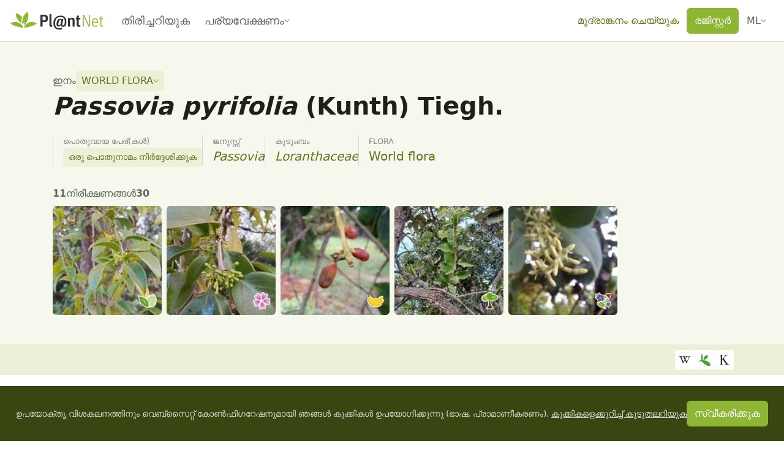

--- FILE ---
content_type: text/css; charset=utf-8
request_url: https://identify.plantnet.org/_nuxt/Tooltip.CJJJjAwE.css
body_size: 374
content:
.tippy-box[data-animation=fade][data-state=hidden]{opacity:0}[data-tippy-root]{max-width:calc(100vw - 10px)}.tippy-box{background-color:#333;border-radius:4px;color:#fff;font-size:14px;line-height:1.4;outline:0;position:relative;transition-property:transform,visibility,opacity;white-space:normal}.tippy-box[data-placement^=top]>.tippy-arrow{bottom:0}.tippy-box[data-placement^=top]>.tippy-arrow:before{border-top-color:initial;border-width:8px 8px 0;bottom:-7px;transform-origin:center top}[dir=ltr] .tippy-box[data-placement^=top]>.tippy-arrow:before{left:0}[dir=rtl] .tippy-box[data-placement^=top]>.tippy-arrow:before{right:0}.tippy-box[data-placement^=bottom]>.tippy-arrow{top:0}.tippy-box[data-placement^=bottom]>.tippy-arrow:before{border-bottom-color:initial;border-width:0 8px 8px;top:-7px;transform-origin:center bottom}[dir=ltr] .tippy-box[data-placement^=bottom]>.tippy-arrow:before{left:0}[dir=ltr] .tippy-box[data-placement^=left]>.tippy-arrow,[dir=rtl] .tippy-box[data-placement^=bottom]>.tippy-arrow:before{right:0}[dir=rtl] .tippy-box[data-placement^=left]>.tippy-arrow{left:0}[dir=ltr] .tippy-box[data-placement^=left]>.tippy-arrow:before{border-left-color:initial;border-width:8px 0 8px 8px;right:-7px;transform-origin:center left}[dir=rtl] .tippy-box[data-placement^=left]>.tippy-arrow:before{border-right-color:initial;border-width:8px 8px 8px 0;left:-7px;transform-origin:center right}[dir=ltr] .tippy-box[data-placement^=right]>.tippy-arrow{left:0}[dir=rtl] .tippy-box[data-placement^=right]>.tippy-arrow{right:0}[dir=ltr] .tippy-box[data-placement^=right]>.tippy-arrow:before{border-right-color:initial;border-width:8px 8px 8px 0;left:-7px;transform-origin:center right}[dir=rtl] .tippy-box[data-placement^=right]>.tippy-arrow:before{border-left-color:initial;border-width:8px 0 8px 8px;right:-7px;transform-origin:center left}.tippy-box[data-inertia][data-state=visible]{transition-timing-function:cubic-bezier(.54,1.5,.38,1.11)}.tippy-arrow{color:#333;height:16px;width:16px}.tippy-arrow:before{border-color:#0000;border-style:solid;content:"";position:absolute}.tippy-content{padding:5px 9px;position:relative;z-index:1}


--- FILE ---
content_type: text/css; charset=utf-8
request_url: https://identify.plantnet.org/_nuxt/PnSlider.C8-DTnB2.css
body_size: 702
content:
.vue-slider-dot{position:absolute;transition:all 0s;z-index:5}.vue-slider-dot:focus{outline:none}.vue-slider-dot-tooltip{position:absolute;visibility:hidden}.vue-slider-dot-hover:hover .vue-slider-dot-tooltip,.vue-slider-dot-tooltip-show{visibility:visible}.vue-slider-dot-tooltip-top{top:-10px}[dir=ltr] .vue-slider-dot-tooltip-top{left:50%;transform:translate(-50%,-100%)}[dir=rtl] .vue-slider-dot-tooltip-top{right:50%;transform:translate(50%,-100%)}.vue-slider-dot-tooltip-bottom{bottom:-10px}[dir=ltr] .vue-slider-dot-tooltip-bottom{left:50%;transform:translate(-50%,100%)}[dir=rtl] .vue-slider-dot-tooltip-bottom{right:50%;transform:translate(50%,100%)}.vue-slider-dot-tooltip-left{top:50%}[dir=ltr] .vue-slider-dot-tooltip-left{left:-10px;transform:translate(-100%,-50%)}[dir=rtl] .vue-slider-dot-tooltip-left{right:-10px;transform:translate(100%,-50%)}.vue-slider-dot-tooltip-right{top:50%}[dir=ltr] .vue-slider-dot-tooltip-right{right:-10px;transform:translate(100%,-50%)}[dir=rtl] .vue-slider-dot-tooltip-right{left:-10px;transform:translate(-100%,-50%)}.vue-slider-marks{height:100%;position:relative;width:100%}.vue-slider-mark{position:absolute;z-index:1}.vue-slider-ltr .vue-slider-mark,.vue-slider-rtl .vue-slider-mark{height:100%;top:50%;width:0}.vue-slider-ltr .vue-slider-mark-step,.vue-slider-rtl .vue-slider-mark-step{top:0}.vue-slider-ltr .vue-slider-mark-label,.vue-slider-rtl .vue-slider-mark-label{margin-top:10px;top:100%}[dir=ltr] .vue-slider-ltr .vue-slider-mark{transform:translate(-50%,-50%)}[dir=rtl] .vue-slider-ltr .vue-slider-mark{transform:translate(50%,-50%)}[dir=ltr] .vue-slider-ltr .vue-slider-mark-step{left:0}[dir=rtl] .vue-slider-ltr .vue-slider-mark-step{right:0}[dir=ltr] .vue-slider-ltr .vue-slider-mark-label{left:50%;transform:translate(-50%)}[dir=rtl] .vue-slider-ltr .vue-slider-mark-label{right:50%;transform:translate(50%)}[dir=ltr] .vue-slider-rtl .vue-slider-mark{transform:translate(50%,-50%)}[dir=rtl] .vue-slider-rtl .vue-slider-mark{transform:translate(-50%,-50%)}[dir=ltr] .vue-slider-rtl .vue-slider-mark-step{right:0}[dir=rtl] .vue-slider-rtl .vue-slider-mark-step{left:0}[dir=ltr] .vue-slider-rtl .vue-slider-mark-label{right:50%;transform:translate(50%)}[dir=rtl] .vue-slider-rtl .vue-slider-mark-label{left:50%;transform:translate(-50%)}.vue-slider-btt .vue-slider-mark,.vue-slider-ttb .vue-slider-mark{height:0;width:100%}[dir=ltr] .vue-slider-btt .vue-slider-mark,[dir=ltr] .vue-slider-ttb .vue-slider-mark{left:50%}[dir=rtl] .vue-slider-btt .vue-slider-mark,[dir=rtl] .vue-slider-ttb .vue-slider-mark{right:50%}[dir=ltr] .vue-slider-btt .vue-slider-mark-step,[dir=ltr] .vue-slider-ttb .vue-slider-mark-step{left:0}[dir=rtl] .vue-slider-btt .vue-slider-mark-step,[dir=rtl] .vue-slider-ttb .vue-slider-mark-step{right:0}[dir=ltr] .vue-slider-btt .vue-slider-mark-label,[dir=ltr] .vue-slider-ttb .vue-slider-mark-label{left:100%;margin-left:10px}[dir=rtl] .vue-slider-btt .vue-slider-mark-label,[dir=rtl] .vue-slider-ttb .vue-slider-mark-label{margin-right:10px;right:100%}[dir=ltr] .vue-slider-btt .vue-slider-mark{transform:translate(-50%,50%)}[dir=rtl] .vue-slider-btt .vue-slider-mark{transform:translate(50%,50%)}.vue-slider-btt .vue-slider-mark-step{top:0}.vue-slider-btt .vue-slider-mark-label{top:50%;transform:translateY(-50%)}[dir=ltr] .vue-slider-ttb .vue-slider-mark{transform:translate(-50%,-50%)}[dir=rtl] .vue-slider-ttb .vue-slider-mark{transform:translate(50%,-50%)}.vue-slider-ttb .vue-slider-mark-step{bottom:0}.vue-slider-ttb .vue-slider-mark-label{bottom:50%;transform:translateY(50%)}.vue-slider-mark-label,.vue-slider-mark-step{position:absolute}.vue-slider{box-sizing:content-box;display:block;position:relative;-webkit-user-select:none;-moz-user-select:none;user-select:none;-webkit-tap-highlight-color:rgba(0,0,0,0)}.vue-slider-rail{height:100%;position:relative;width:100%}[dir=ltr] .vue-slider-rail{transition-property:width,height,left,right,top,bottom}[dir=rtl] .vue-slider-rail{transition-property:width,height,right,left,top,bottom}.vue-slider-process{position:absolute;z-index:1}.pn-slider{align-items:center;display:flex;flex:1 1 auto;gap:var(--s0);max-width:100%}.pn-slider[data-justify=center]{justify-content:center;padding:0 var(--s1)}.pn-slider[data-justify=end]{justify-content:flex-end}.pn-slider .vue-slider-ltr,.pn-slider .vue-slider-rtl{flex:1 1 auto;min-width:150px}.pn-slider .vue-slider-ltr .vue-slider-rail,.pn-slider .vue-slider-rtl .vue-slider-rail{background-color:var(--brand-component)}.pn-slider .vue-slider-ltr .vue-slider-process,.pn-slider .vue-slider-rtl .vue-slider-process{background-color:var(--brand-solid)}.pn-slider .vue-slider-ltr .vue-slider-mark-step,.pn-slider .vue-slider-rtl .vue-slider-mark-step{background-color:var(--brand-component-active)}.pn-slider .vue-slider-ltr .vue-slider-mark-label,.pn-slider .vue-slider-rtl .vue-slider-mark-label{color:var(--brand-text);font-size:.75rem;margin-top:4px}.pn-slider .vue-slider-ltr .vue-slider-dot-handle,.pn-slider .vue-slider-rtl .vue-slider-dot-handle{background-color:var(--brand-solid);box-shadow:none}.pn-slider .vue-slider-ltr .vue-slider-dot-tooltip-inner,.pn-slider .vue-slider-rtl .vue-slider-dot-tooltip-inner{background-color:var(--brand-solid);border-color:var(--brand-solid);color:#fff}


--- FILE ---
content_type: text/css; charset=utf-8
request_url: https://identify.plantnet.org/_nuxt/ProjectSelector.CFLmWeqW.css
body_size: 231
content:
.project-selector .pn-dropdown-button.btn-ghost-primary{--bs-btn-bg:var(--brand-component);--bs-btn-hover-bg:var(--brand-component-hover);--bs-btn-active-bg:var(--brand-component-active)}.project-selector .pn-dropdown-button{font-size:1rem;text-transform:uppercase}.project-selector .pn-dropdown-menu{line-height:1.5;text-transform:none}


--- FILE ---
content_type: text/css; charset=utf-8
request_url: https://identify.plantnet.org/_nuxt/SpeciesGalleries.DVl4xKqX.css
body_size: 67
content:
.species-gallery-item{background-color:var(--background-subtle);border-radius:6px;font-size:.875rem;overflow:hidden}.species-gallery-item-info{padding:var(--s-3) var(--s-2)}


--- FILE ---
content_type: text/css; charset=utf-8
request_url: https://identify.plantnet.org/_nuxt/ImagesSlideshow.Cww9-9jn.css
body_size: 731
content:
.organs-menu{-webkit-backdrop-filter:blur(10px);backdrop-filter:blur(10px);background-color:#000000a6;color:var(--text);height:100%;max-width:200px;overflow:auto;padding:var(--s0) var(--s-1)}.organs-menu .btn{--bs-btn-hover-bg:hsla(0,0%,100%,.15);--bs-btn-hover-color:var(--text);--bs-btn-border-width:0;--bs-btn-active-bg:var(--brand-solid);--bs-btn-active-color:var(--text)}.organs-menu details{color:var(--text-subtle);margin-left:0;margin-right:0;padding:0}.organs-menu details,.organs-menu details:hover,.organs-menu details[open]{background-color:transparent}.organs-menu details summary{border-radius:6px;margin-bottom:var(--s-2);padding:var(--s-2) var(--s-1)}.organs-menu details summary:hover,.organs-menu details[open] summary{color:var(--text)}.organs-menu-title{line-height:1.2;margin-bottom:var(--s-1);padding:0 var(--s-2)}


--- FILE ---
content_type: text/css; charset=utf-8
request_url: https://identify.plantnet.org/_nuxt/ObservationInfoChip.Dm-qeQDK.css
body_size: 215
content:
.observation-info-chip{background-color:var(--background);border:1px solid var(--text-subtle);border-radius:17px;color:var(--text);pointer-events:all}[dir=ltr] .observation-info-chip{padding:var(--s-3) var(--s-1) var(--s-3) var(--s-2)}[dir=rtl] .observation-info-chip{padding:var(--s-3) var(--s-2) var(--s-3) var(--s-1)}


--- FILE ---
content_type: text/css; charset=utf-8
request_url: https://identify.plantnet.org/_nuxt/TaxonExternalResource.BhYDj2iZ.css
body_size: 313
content:
.top-images-per-organ-img{transition:filter .3s ease-in-out}.top-images-per-organ-img:hover{filter:brightness(1.15)}.common-names-sidebar .pn-search-bar{min-width:0}.common-names-nav-lang-item+.common-names-nav-lang-item{margin-top:var(--s-3)}.common-names-nav-lang-button{--bs-btn-bg:transparent;--bs-btn-color:var(--brand-text-subtle);--bs-btn-border-color:transparent;--bs-btn-hover-bg:var(--brand-component-hover);--bs-btn-hover-color:var(--brand-text-subtle);--bs-btn-hover-border-color:var(--brand-component-hover);--bs-btn-active-bg:var(--brand-solid);--bs-btn-active-color:var(--background);--bs-btn-active-border-color:var(--brand-solid);width:100%}.common-names-content{position:relative}.common-names-content>ul>li+li{margin-top:var(--s-2)}.common-names-list-enter-active,.common-names-list-leave-active,.common-names-list-move{transition:all .5s ease}.common-names-list-enter-from,.common-names-list-leave-to{opacity:0}.common-names-list-leave-active{max-width:100%;position:absolute;width:100%}.taxon-leader-board-top-list{counter-reset:orderedlist;display:grid;gap:1rem;list-style:none}.taxon-leader-board-top-list li{align-items:center;display:grid;gap:1.75em;grid-template-columns:0 1fr}.taxon-leader-board-top-list li:before{color:var(--text-placeholder);content:counter(orderedlist);counter-increment:orderedlist;font-size:1.2em;font-weight:500}


--- FILE ---
content_type: text/css; charset=utf-8
request_url: https://identify.plantnet.org/_nuxt/PnScoreBar.D84bGIS_.css
body_size: 189
content:
.pn-vote-up-down-widget[data-up-selected=true]{box-shadow:0 0 0 2px var(--brand-border-hover)}.pn-vote-up-down-widget[data-down-selected=true]{box-shadow:0 0 0 2px var(--danger-border-hover)}.pn-vote-up-down-widget[data-variant=primary]{background-color:var(--brand-background-subtle)}.pn-vote-up-down-widget[data-variant=light]{background-color:var(--background-subtle)}.pn-vote-widget-down-authors-button[role=button],.pn-vote-widget-up-authors-button[role=button]{cursor:pointer}.pn-vote-widget-up-authors-button[role=button]{border-bottom:2px dotted var(--brand-line)}.pn-vote-widget-up-authors-button[role=button]:hover{border-bottom-color:var(--brand-solid)}.pn-vote-widget-down-authors-button[role=button]{border-bottom:2px dotted var(--danger-line)}.pn-vote-widget-down-authors-button[role=button]:hover{border-bottom-color:var(--danger-solid)}.pn-vote-widget-authors{border-top:1px solid rgba(0,0,0,.075);padding-top:var(--s-2)}.pn-score-bar{background-color:#00000013;border-radius:2px;height:4px;position:relative}.pn-score-bar .pn-score-bar-inner{background-color:var(--brand-solid);border-radius:2px;bottom:0;position:absolute;top:0}[dir=ltr] .pn-score-bar .pn-score-bar-inner{left:0}[dir=rtl] .pn-score-bar .pn-score-bar-inner{right:0}


--- FILE ---
content_type: text/css; charset=utf-8
request_url: https://identify.plantnet.org/_nuxt/PnSharePageButton.C0oxaQBw.css
body_size: 245
content:
.pn-share-page-popover{--bs-popover-body-padding-x:0;--bs-popover-body-padding-y:0;--bs-popover-bg:var(--brand-solid)}.pn-share-page-popover.bs-popover-top>.popover-arrow{bottom:calc(var(--bs-popover-arrow-height)*-1)}.pn-share-button--icon-only{align-items:center;border-radius:3px;display:flex;height:32px;justify-content:center;padding:0;width:32px}


--- FILE ---
content_type: text/javascript; charset=utf-8
request_url: https://identify.plantnet.org/_nuxt/-GShpuEU.js
body_size: 281
content:
import{q as a,c as s,o,b as r,M as n,T as l,b1 as i}from"./XcKVyxwn.js";const f=Object.assign({inheritAttrs:!1},{__name:"RenderComponentOrSkip",props:{tag:{type:[String,Object],default:"div"},skip:{type:Boolean,default:!1}},setup(t){return(e,p)=>t.skip?a(e.$slots,"default",{key:0}):(o(),s(i(t.tag),n(l({key:1},e.$attrs)),{default:r(()=>[a(e.$slots,"default")]),_:3},16))}});export{f as _};


--- FILE ---
content_type: text/javascript; charset=utf-8
request_url: https://identify.plantnet.org/_nuxt/kCw0bzFa.js
body_size: 50
content:
import{aQ as c,bD as k}from"./XcKVyxwn.js";var r,i;function L(){if(i)return r;i=1;var a=c(),t=k();function s(e){return t(e)&&a(e)}return r=s,r}export{L as r};


--- FILE ---
content_type: text/javascript; charset=utf-8
request_url: https://identify.plantnet.org/_nuxt/Buvvs1FF.js
body_size: 1511
content:
import{a as C,P as H,_ as P}from"./Duc3b_rJ.js";import{av as L,i as x,C as N,bX as O,c as g,o as f,b,f as E,e as r,d as D,F as K,r as V,b1 as _,O as z,q as m,Q as v,A as w,l as T,B as S,m as M,n as j,X as q,j as R,aE as F,g as J}from"./XcKVyxwn.js";class U{get(d){try{const s=localStorage.getItem(d);if(s===null)return null;const n=JSON.parse(s);return n?new Date(n.expires)<new Date?(localStorage.removeItem(d),null):n.value:null}catch{return null}}set(d,s,n){try{const c=new Date().getTime(),t=new Date(c+n*6e4);localStorage.setItem(d,JSON.stringify({value:s,expires:t}))}catch{}}}const I=new U,$=Symbol("addTab"),k=Symbol("updateTab"),A=Symbol("deleteTab"),B=Symbol("tabsProvider"),X=1e4,Z={__name:"PnTabs",props:{id:{type:String,required:!0},defaultTab:{type:String,default:void 0},contained:{type:Boolean,default:!1},sticky:{type:Boolean,default:!1},enableCache:{type:Boolean,default:!1},navItemTag:{type:String,default:"a"}},emits:["changed","clicked"],setup(l,{expose:d,emit:s}){const n=l,c=s,t=L({activeTabHash:"",lastActiveTabHash:"",tabs:[]});v(B,t),v($,a=>{t.tabs.push(a)}),v(k,(a,o)=>{const e=t.tabs.findIndex(u=>u.computedId===a);o.isActive=t.tabs[e].isActive,t.tabs[e]=o}),v(A,a=>{const o=t.tabs.findIndex(e=>e.computedId===a);t.tabs.splice(o,1)});const p=x(()=>`pn-tabs.${n.id}.cache.${window.location.host}${window.location.pathname}`),h=a=>t.tabs.find(o=>o.hash===a),i=(a,o)=>{const e=h(a);if(e){if(o&&e.isDisabled){o.preventDefault();return}if(t.lastActiveTabHash===e.hash){c("clicked",e),e.scrollToTop();return}t.tabs.forEach(u=>{u.isActive=u.hash===e.hash}),c("changed",e),t.lastActiveTabHash=t.activeTabHash=e.hash,n.enableCache&&I.set(p.value,e.hash,X)}};return N(()=>{if(t.tabs.length){if(window.addEventListener("hashchange",()=>i(window.location.hash)),h(window.location.hash)){i(window.location.hash);return}if(n.enableCache){const a=I.get(p.value);if(a!==null&&h(a)){i(a);return}}if(n.defaultTab&&h(`#${n.defaultTab}`)){i(`#${n.defaultTab}`);return}i(t.tabs[0].hash)}}),d({...O(t),selectTab:i,findTab:h}),(a,o)=>(f(),g(r(P),{id:l.id,"data-contained":l.contained,"data-sticky":l.sticky},{panels:b(()=>[m(a.$slots,"default")]),default:b(()=>[E(r(C),null,{"before-nav":b(()=>[m(a.$slots,"before-nav")]),actions:b(()=>[m(a.$slots,"actions"),m(a.$slots,`${r(t).activeTabHash}:actions`)]),default:b(()=>[(f(!0),D(K,null,V(r(t).tabs,(e,u)=>(f(),g(r(H),{key:u},{default:b(()=>[(f(),g(_(l.navItemTag),{role:"tab",class:z({"is-disabled":e.isDisabled,"is-active":e.isActive}),"aria-controls":e.paneId,"aria-selected":e.isActive,href:l.navItemTag==="a"?e.hash:null,tabindex:"0",onClick:y=>i(e.hash,y),innerHTML:e.name},null,8,["class","aria-controls","aria-selected","href","onClick","innerHTML"]))]),_:2},1024))),128))]),_:3})]),_:3},8,["id","data-contained","data-sticky"]))}},Q=["data-tab-id","aria-hidden"],ee={__name:"PnTab",props:{name:{type:String,required:!0},id:{type:String,default:void 0},lazy:{type:Boolean,default:!1},isDisabled:{type:Boolean,default:!1},isInitialActive:{type:Boolean,default:!1}},setup(l,{expose:d}){const s=l,n=w(s.isInitialActive),c=T(B),t=T($),p=T(k),h=T(A),i=s.id?s.id:s.name.toLowerCase().replace(/ /g,"-"),a=`${i}-pane`,o=w(null),e=x(()=>`#${s.isDisabled?"":i}`),u=()=>{o.value&&o.value.scrollIntoView()};return S(()=>c.activeTabHash,()=>{n.value=e.value===c.activeTabHash}),S(()=>Object.assign({},s),()=>{p(i,{name:s.name,isDisabled:s.isDisabled,hash:e.value,index:c.tabs.length,computedId:i,paneId:a})}),M(()=>{t({name:s.name,isDisabled:s.isDisabled,hash:e.value,index:c.tabs.length,computedId:i,paneId:a,scrollToTop:u})}),j(()=>{h(i)}),d({name:s.name,computedId:i,paneId:a,hash:e,isActive:n}),(y,G)=>!l.lazy||l.lazy&&r(n)?q((f(),D("section",{key:0,id:a,"data-tab-id":r(i),"aria-hidden":!r(n),class:"pn-tabs-panel",role:"tabpanel",tabindex:"-1"},[J("span",{ref_key:"topOfPaneRef",ref:o,style:{position:"relative",top:"calc(var(--header-height) * -1 - 80px)"}},null,512),m(y.$slots,"default")],8,Q)),[[F,r(n)]]):R("",!0)}};export{Z as _,ee as a};


--- FILE ---
content_type: text/javascript; charset=utf-8
request_url: https://identify.plantnet.org/_nuxt/Dmrr03IA.js
body_size: 628
content:
import{aU as y,aX as d,b3 as B,ad as m}from"./XcKVyxwn.js";import{r as x}from"./B4B2n9ka.js";var i,p;function E(){if(p)return i;p=1;function o(e,n,u,g){for(var r=-1,a=e==null?0:e.length;++r<a;){var t=e[r];n(g,t,u(t),e)}return g}return i=o,i}var f,v;function R(){if(v)return f;v=1;var o=x();function e(n,u,g,r){return o(n,function(a,t,s){u(r,a,g(a),s)}),r}return f=e,f}var A,b;function j(){if(b)return A;b=1;var o=E(),e=R(),n=y(),u=d();function g(r,a){return function(t,s){var h=u(t)?o:e,q=a?a():{};return h(t,r,n(s,2),q)}}return A=g,A}var c,_;function w(){if(_)return c;_=1;var o=B(),e=j(),n=Object.prototype,u=n.hasOwnProperty,g=e(function(r,a,t){u.call(r,t)?r[t].push(a):o(r,t,[a])});return c=g,c}var I=w();const l=m(I);export{l as g};


--- FILE ---
content_type: text/javascript; charset=utf-8
request_url: https://identify.plantnet.org/_nuxt/B8262vZA.js
body_size: 789
content:
import{A as r}from"./CiQOOgCB.js";import{_ as d}from"./C2KSxpoy.js";import{_ as m}from"./DlQ-ID_n.js";import{ao as f,A as u,l as y,C as _,d as o,o as s,g as k,j as p,q as n,e as S,c as h,b as B,b1 as v}from"./XcKVyxwn.js";const C=["data-section-id","data-sticky"],$=["id"],q={key:0,class:"pn-summary-section-title"},N={__name:"PnSummarySection",props:{id:{type:String,default:null},nested:{type:Boolean,required:!1},noSticky:{type:Boolean,required:!1}},setup(e){const i=e,c=f(),t=u(null),l=y(r);return _(()=>{i.id!==null&&l(t)}),(a,A)=>(s(),o("div",{ref_key:"titleRef",ref:t,"data-section-id":e.id,"data-sticky":!e.noSticky,class:"pn-summary-section"},[k("div",{id:e.id,ref_key:"titleRef",ref:t,class:"pn-summary-section-anchor"},null,8,$),S(c).title?(s(),o("div",q,[(s(),h(v(e.nested?m:d),null,{default:B(()=>[n(a.$slots,"title")]),_:3}))])):p("",!0),n(a.$slots,"default")],8,C))}};export{N as _};


--- FILE ---
content_type: text/javascript; charset=utf-8
request_url: https://identify.plantnet.org/_nuxt/CYnaxoHW.js
body_size: 792
content:
import{V as x,i as C,aa as P,u as k,A as i,K as U,B as L,c as R,o as d,b as o,f as s,J as V,O as z,X as D,d as N,j as T,_ as $,t as h,e as n,g as _,U as j,a5 as q,ai as A}from"./XcKVyxwn.js";import{_ as E}from"./C7BJidaa.js";import{_ as I}from"./2S_ly1hH.js";const J=e=>{const a=x();return[C(()=>navigator&&navigator.canShare&&a.fullPath),async()=>{const l={title:document.title,url:P(e)||window.location.origin+a.fullPath};try{await navigator.share(l)}catch{}}]},K={key:0},M={class:"text-nowrap px-3"},G={__name:"PnSharePageButton",props:{url:{type:String,required:!0},buttonLabel:{type:String,default:null},noButtonLabel:{type:Boolean,default:!1},variant:{type:String,default:"primary",validator:e=>["primary","white"].includes(e)}},setup(e){const a=e,{t:r}=k(),[f,l]=J(a.url),t=i(a.url),v=U("shareButton"),c=i(null),u=i(!1),g=()=>{f.value?l():y()},y=()=>{c.value&&(c.value.select(),document.execCommand("copy"),u.value=!0),setTimeout(()=>{u.value=!1},3e3)};return L(()=>a.url,p=>{t.value=p}),(p,m)=>{const B=$,b=E,S=A;return d(),R(S,null,{default:o(()=>[s(V,{ref:"shareButton",variant:e.variant,size:"sm",class:z({"pn-share-button--icon-only":e.noButtonLabel}),onClick:g},{default:o(()=>[s(b,{space:"var(--s-3)",align:"center"},{default:o(()=>[s(B,{icon:"share-variant",size:e.noButtonLabel?"1.25rem":"1em"},null,8,["size"]),e.noButtonLabel?T("",!0):(d(),N("span",K,h(e.buttonLabel||n(r)("Share")),1))]),_:1}),D(_("input",{ref_key:"pageUrlRef",ref:c,"onUpdate:modelValue":m[0]||(m[0]=w=>j(t)?t.value=w:null),readonly:"",style:{position:"absolute",top:"-1000px",left:"-1000px"}},null,512),[[q,n(t)]])]),_:1},8,["variant","class"]),s(I,{show:n(u),target:n(v),"fit-reference":!1,placement:"top-center",boundary:"viewport",variant:"dark"},{default:o(()=>[_("span",M,h(n(r)("Copied!")),1)]),_:1},8,["show","target"])]),_:1})}}};export{G as _};


--- FILE ---
content_type: text/javascript; charset=utf-8
request_url: https://identify.plantnet.org/_nuxt/B_mLR-g0.js
body_size: 4743
content:
import{_ as ve}from"./CpkD7SWR.js";import{_ as ye}from"./CXE6fExJ.js";import{h as ce,u as E,i as _,c as q,o as t,b as p,d as a,f as d,F as T,r as L,e,g as n,S as de,$ as re,a0 as he,x as me,A as F,am as V,aH as _e,H as le,j as U,X as ke,t as f,U as oe,a5 as $e,J as X,k as W,c0 as xe,B as we,C as Ie,a9 as z,p as Ce,D as Ue}from"./XcKVyxwn.js";import{c as Ne}from"./DmGkA2sn.js";import{u as Se,_ as Pe}from"./BSvPN26s.js";import{_ as fe}from"./C7BJidaa.js";import{_ as pe}from"./C2jaJI_N.js";import{_ as Te,a as ue}from"./smwqNUP6.js";import{_ as Le}from"./DxDREFge.js";import{u as je}from"./A8C5z0GN.js";import{_ as Ae,a as ne}from"./Buvvs1FF.js";import{_ as ie}from"./DlQ-ID_n.js";import{_ as Y}from"./DZL2X8vb.js";import{g as Re}from"./Dmrr03IA.js";const qe=["href","onClick"],Me=["src","alt"],St={__name:"TaxonTopImagesPerOrgan",props:{images:{type:Object,default:()=>{}},taxonName:{type:String,default:""}},setup(r){const o=r,u=ce(),{t:y}=E(),I=_(u.getters["organs/getBaseOrganKeys"]),N=h=>`${o.taxonName} (${Ne(y(h))})`,C=_(()=>I.value.filter(h=>h in o.images).map(h=>({...o.images[h][0],organ:h}))),{slideshowImages:w,slideshowRef:k,toggleSlideshow:j}=Se(C,o.projectId,o.taxonName);return(h,b)=>{const s=ve,g=ye;return t(),q(g,{space:"var(--s-2)",min:160},{default:p(()=>[(t(!0),a(T,null,L(e(C),(l,$)=>(t(),a("div",{key:l.s,class:"position-relative"},[n("a",{href:l.o,class:"d-block",onClick:de(M=>e(j)($),["prevent"])},[n("img",{src:l.s,alt:N(l.organ),class:"rounded img-fluid top-images-per-organ-img",width:"100%"},null,8,Me)],8,qe),d(s,{type:l.organ,placement:"inside"},null,8,["type"])]))),128)),d(Pe,{ref_key:"slideshowRef",ref:k,images:e(w)},null,8,["images"])]),_:1})}}},Oe={class:"common-names-sidebar"},Ve={key:0},Be={class:"list-unstyled"},Ge={class:"text-truncate"},ze={key:1},Fe={class:"list-unstyled"},De={class:"text-truncate"},We={for:"new-common-name-input",class:"form-label"},Ee={class:"common-names-content"},Pt={__name:"TaxonCommonNamesModal",props:re({projectId:{type:String,default:null},taxon:{type:String,required:!0,validator:r=>["species","genera","families"].includes(r)},taxonId:{type:String,default:null},editable:{type:Boolean,default:!1}},{modelValue:{type:Boolean,default:!1},modelModifiers:{}}),emits:re(["close","confirm"],["update:modelValue"]),setup(r,{emit:o}){const u=r,y=he(r,"modelValue"),I=o,{$pnApi:N}=me(),C=ce(),{t:w,locale:k}=E(),j=je(),h=F(k.value),b=V(null),s=F(""),g=F(""),l=F(!1),$=_(C.getters.isAuthenticated),M=_(C.getters.getAuthId),B=_(()=>b.value?_e([...b.value.validated.map(m=>m.key),...b.value.suggested.map(m=>m.key)]).reduce((m,R)=>{const{terms:D=[],label:te}=b.value.validated.find(x=>x.key===R)||{},{terms:i=[],label:G}=b.value.suggested.find(x=>x.key===R)||{},ge=D.reduce((x,c)=>(x[c]||(x[c]={term:c,countPlus:5,countMinus:0,id:c,selectedPlus:!1,selectedMinus:!1,authorsPlus:[],authorsMinus:[]}),x),{}),K=(x,c)=>M.value?x.selected&&!!c.find(se=>se.id===M.value):!1,be=i.reduce((x,c)=>(x[c.term]=x[c.term]?{...c,id:c.id||c.term,countPlus:c.countPlus+x[c.term].countPlus,countMinus:c.countMinus+x[c.term].countMinus,selectedPlus:K(c,c.authorsPlus),selectedMinus:K(c,c.authorsMinus)}:{...c,selectedPlus:K(c,c.authorsPlus),selectedMinus:K(c,c.authorsMinus)},x),ge);return m[R]={key:R,label:te||G,terms:Object.values(be).sort((x,c)=>{const se=x.countPlus-x.countMinus;return c.countPlus-c.countMinus-se})},m},{}):{}),H=_(()=>B.value[h.value]?.terms||[]),Q=_(()=>Object.values(B.value).filter(P=>s.value?P.terms.length>0&&P.label.toLowerCase().includes(s.value.toLowerCase()):P.terms.length>0)),J=_(()=>Object.values(B.value).filter(P=>s.value?P.terms.length===0&&P.label.toLowerCase().includes(s.value.toLowerCase()):P.terms.length===0)),v=_(()=>B.value[h.value]||null),A=async()=>{try{b.value=await N(`projects/${encodeURIComponent(u.projectId)}/${u.taxon}/${encodeURIComponent(u.taxonId)}/vernaculars`,{query:{supportDownvotes:u.taxon==="species"?!0:void 0}})}catch{}},O=async(P,m,R=!1)=>{if(await j()&&m&&m!=="")try{await N(`projects/${encodeURIComponent(u.projectId)}/${u.taxon}/${encodeURIComponent(u.taxonId)}/vernaculars`,{method:"post",query:{lang:P},body:{value:m,downvote:R}}),await A()}catch{}},Z=async()=>{l.value=!0,await O(v.value.key,g.value),g.value="",l.value=!1},ee=async(P,m)=>{if(await j())try{await N(`projects/${encodeURIComponent(u.projectId)}/${u.taxon}/${encodeURIComponent(u.taxonId)}/vernaculars/${encodeURIComponent(m)}`,{method:"delete",query:{lang:P}}),await A()}catch{}},S=()=>{A()};return(P,m)=>{const R=fe,D=le,te=pe;return t(),q(te,{modelValue:y.value,"onUpdate:modelValue":m[2]||(m[2]=i=>y.value=i),title:e(w)("Common name(s)"),"scroll-element":"modal",size:"xl","button-size":"sm","ok-only":"","ok-title":e(w)("Close"),"ok-variant":"secondary","data-testid":"common-names-modal",onShow:S,onClose:m[3]||(m[3]=i=>I("close")),onConfirm:m[4]||(m[4]=i=>I("confirm"))},{side:p(()=>[n("div",Oe,[d(D,{space:"var(--s-1)"},{default:p(()=>[n("h4",null,f(e(w)("Languages")),1),d(Le,{modelValue:e(s),"onUpdate:modelValue":m[0]||(m[0]=i=>oe(s)?s.value=i:null)},null,8,["modelValue"]),e(Q).length>0?(t(),a("div",Ve,[n("h6",null,f(e(w)("With at least one common name")),1),n("ul",Be,[(t(!0),a(T,null,L(e(Q),i=>(t(),a("li",{key:i.key,class:"common-names-nav-lang-item"},[d(X,{class:"common-names-nav-lang-button",size:"sm",active:i.key===e(h),onClick:G=>h.value=i.key},{default:p(()=>[d(R,{justify:"space-between",align:"center",wrap:!1},{default:p(()=>[n("span",Ge,f(i.label),1),n("span",null,"("+f(i.terms.length)+")",1)]),_:2},1024)]),_:2},1032,["active","onClick"])]))),128))])])):U("",!0),e(J).length>0?(t(),a("div",ze,[n("h6",null,f(e(w)("Without common name")),1),n("ul",Fe,[(t(!0),a(T,null,L(e(J),i=>(t(),a("li",{key:i.key,class:"common-names-nav-lang-item"},[d(X,{class:"common-names-nav-lang-button",size:"sm",active:i.key===e(h),onClick:G=>h.value=i.key},{default:p(()=>[d(R,{justify:"space-between",align:"center",wrap:!1},{default:p(()=>[n("span",De,f(i.label),1),m[5]||(m[5]=n("span",null,"(0)",-1))]),_:2},1024)]),_:2},1032,["active","onClick"])]))),128))])])):U("",!0)]),_:1})])]),default:p(()=>[d(D,null,{default:p(()=>[e($)&&r.editable?(t(),a("form",{key:0,onSubmit:de(Z,["prevent"])},[n("label",We,f(e(w)("Add a new name")),1),ke(n("input",{id:"new-common-name-input","onUpdate:modelValue":m[1]||(m[1]=i=>oe(g)?g.value=i:null),type:"text",name:"new-common-name",class:"form-control"},null,512),[[$e,e(g)]]),d(X,{class:"mt-2",type:"submit",size:"sm",loading:e(l),variant:"primary"},{default:p(()=>[W(f(e(w)("Add")),1)]),_:1},8,["loading"])],32)):U("",!0),n("div",Ee,[e(H).length>0?(t(),q(xe,{key:0,name:"common-names-list",tag:"ul",class:"list-unstyled"},{default:p(()=>[(t(!0),a(T,null,L(e(H),i=>(t(),a("li",{key:i.id},[d(Te,{label:i.term,"up-selected":i.selectedPlus,"down-selected":i.selectedMinus,"up-authors":i.authorsPlus,"down-authors":i.authorsMinus,"up-score":i.countPlus,"down-score":i.countMinus,"vote-enabled":e($)&&r.editable,onUpvote:G=>O(e(v).key,i.term),onDownvote:G=>O(e(v).key,i.term,!0),onUndo:G=>ee(e(v).key,i.id)},null,8,["label","up-selected","down-selected","up-authors","down-authors","up-score","down-score","vote-enabled","onUpvote","onDownvote","onUndo"])]))),128))]),_:1})):U("",!0)])]),_:1})]),_:1},8,["modelValue","title","ok-title"])}}},He={class:"table table-striped table-borderless"},Qe={key:1},Je={key:1},ae={__name:"TaxonLeaderBoardTable",props:{taxonId:{type:String,required:!0},contributors:{type:Array,required:!0},identifiers:{type:Array,required:!0}},setup(r){const o=r,{t:u}=E(),y=_(()=>Math.max(o.contributors.length,o.identifiers.length)),I=_(()=>o.taxonId?{hasText:o.taxonId}:null);return(N,C)=>(t(),a("table",He,[n("thead",null,[n("tr",null,[C[0]||(C[0]=n("th",null,"#",-1)),n("th",null,f(e(u)("Top contributors")),1),n("th",null,f(e(u)("Top identifiers")),1)])]),n("tbody",null,[(t(!0),a(T,null,L(e(y),(w,k)=>(t(),a("tr",{key:`top-users-table-${k}`},[n("td",null,f(w),1),n("td",null,[r.contributors[k]?(t(),q(Y,{key:0,user:r.contributors[k].user,"query-params":e(I)},null,8,["user","query-params"])):U("",!0),r.contributors[k]?(t(),a("div",Qe,f(`${r.contributors[k].count} ${e(u)("Observations").toLowerCase()}`),1)):U("",!0)]),n("td",null,[r.identifiers[k]?(t(),q(Y,{key:0,user:r.identifiers[k].user,"query-params":e(I)},null,8,["user","query-params"])):U("",!0),r.identifiers[k]?(t(),a("div",Je,f(`${r.identifiers[k].count} ${e(u)("Votes").toLowerCase()}`),1)):U("",!0)])]))),128))])]))}},Ke={key:0,style:{flex:"1 1 auto"}},Xe={class:"taxon-leader-board-top-list list-unstyled"},Ye={key:1,style:{flex:"1 1 auto"}},Ze={class:"taxon-leader-board-top-list list-unstyled"},et={key:0},Tt={__name:"TaxonLeaderBoard",props:{projectId:{type:String,required:!0},taxon:{type:String,required:!0,validator:r=>["species","genera","families"].includes(r)},taxonId:{type:String,required:!0},genusName:{type:String,default:null},familyName:{type:String,default:null}},setup(r){const o=r,{$pnApi:u}=me(),{t:y}=E(),I=F(!1),N=F(!1),C=V([]),w=V([]),k=V([]),j=V([]),h=V([]),b=V([]),s=_(()=>C.value.slice(0,6)),g=_(()=>w.value.slice(0,6)),l=_(()=>s.value.length>0?Math.max(...s.value.map(v=>v.count)):0),$=_(()=>g.value.length>0?Math.max(...g.value.map(v=>v.count)):0),M=_(()=>o.taxon==="species"?y("Species"):o.taxon==="genera"?y("Genus"):o.taxon==="families"?y("Family"):""),B=_(()=>o.taxon==="species"&&k.value.length+j.value.length>0),H=_(()=>(o.taxon==="species"||o.taxon==="genera")&&h.value.length+b.value.length>0),Q=async()=>{if(!N.value){N.value=!0;try{const v=await u(`projects/${encodeURIComponent(o.projectId)}/${o.taxon}/${encodeURIComponent(o.taxonId)}/users/top`);C.value=z(v,"contributors",[]),w.value=z(v,"identifiers",[])}catch{}N.value=!1}},J=async()=>{if(!N.value){N.value=!0;try{if(o.taxon==="species"&&o.genusName){const v=await u(`projects/${encodeURIComponent(o.projectId)}/genera/${encodeURIComponent(o.genusName)}/users/top`);k.value=z(v,"contributors",[]),j.value=z(v,"identifiers",[])}if((o.taxon==="species"||o.taxon==="genera")&&o.familyName){const v=await u(`projects/${encodeURIComponent(o.projectId)}/families/${encodeURIComponent(o.familyName)}/users/top`);h.value=z(v,"contributors",[]),b.value=z(v,"identifiers",[])}}catch{}N.value=!1}};return we(I,v=>{v&&J()}),Ie(Q),(v,A)=>{const O=le,Z=fe,ee=pe;return t(),q(O,null,{default:p(()=>[d(Z,{space:"var(--s4)"},{default:p(()=>[e(s).length>0?(t(),a("div",Ke,[d(e(ie),null,{default:p(()=>[W(f(e(y)("Observations")),1)]),_:1}),n("ol",Xe,[(t(!0),a(T,null,L(e(s),S=>(t(),a("li",{key:S.id},[d(O,{space:"var(--s-3)"},{default:p(()=>[n("div",null,f(S.count),1),d(ue,{score:S.count*100/e(l)},null,8,["score"]),d(Y,{user:S.user,"query-params":{hasText:r.taxonId}},null,8,["user","query-params"])]),_:2},1024)]))),128))])])):U("",!0),e(g).length>0?(t(),a("div",Ye,[d(e(ie),null,{default:p(()=>[W(f(e(y)("Votes")),1)]),_:1}),n("ol",Ze,[(t(!0),a(T,null,L(e(g),S=>(t(),a("li",{key:S.id},[d(O,{space:"var(--s-3)"},{default:p(()=>[n("div",null,f(S.count),1),d(ue,{score:S.count*100/e($)},null,8,["score"]),d(Y,{user:S.user,"query-params":{hasText:r.taxonId}},null,8,["user","query-params"])]),_:2},1024)]))),128))])])):U("",!0)]),_:1}),e(s).length+e(g).length>0?(t(),a("div",et,[d(X,{size:"sm",variant:"primary",onClick:A[0]||(A[0]=S=>I.value=!0)},{default:p(()=>[W(f(e(y)("Load more")),1)]),_:1})])):U("",!0),d(ee,{modelValue:e(I),"onUpdate:modelValue":A[1]||(A[1]=S=>oe(I)?I.value=S:null),title:e(y)("Users"),size:"lg","button-size":"sm","ok-only":"","ok-title":e(y)("Close"),"ok-variant":"secondary",onConfirm:A[2]||(A[2]=S=>I.value=!1)},{default:p(()=>[d(e(Ae),{id:"leader-board-tabs"},{default:p(()=>[d(e(ne),{id:"leader-board-species",name:e(M)},{default:p(()=>[d(ae,{contributors:e(C),identifiers:e(w),"taxon-id":r.taxonId},null,8,["contributors","identifiers","taxon-id"])]),_:1},8,["name"]),e(B)?(t(),q(e(ne),{key:0,id:"leader-board-genus",name:`${e(y)("Genus")} (${r.genusName})`},{default:p(()=>[d(ae,{contributors:e(k),identifiers:e(j),"taxon-id":r.genusName},null,8,["contributors","identifiers","taxon-id"])]),_:1},8,["name"])):U("",!0),e(H)?(t(),q(e(ne),{key:1,id:"leader-board-family",name:`${e(y)("Family")} (${r.familyName})`},{default:p(()=>[d(ae,{contributors:e(h),identifiers:e(b),"taxon-id":r.familyName},null,8,["contributors","identifiers","taxon-id"])]),_:1},8,["name"])):U("",!0)]),_:1})]),_:1},8,["modelValue","title","ok-title"])]),_:1})}}},tt=Ce("/images/wikipedia.svg"),st={class:"list-unstyled list-spaced"},nt={key:0},at=["src"],ot={class:"list-unstyled"},lt={key:0,class:"d-block"},rt=["href"],ut=["src","alt"],it={class:"fs-6 fw-bold"},ct=["href"],dt={key:1},mt=["href"],ft={dir:"ltr"},Lt={__name:"TaxonExternalResource",props:{projectId:{type:String,default:null},taxonName:{type:String,default:null},taxonGbifId:{type:String,default:null},links:{type:Array,default:()=>[]}},setup(r){const o=r,u=Ue(),{t:y,locale:I,locales:N}=E(),C=[{test:"iucn",label:"IUCN Red List of Threatened Species",src:`${u.public.serverAssetsUrl}/public/links/iucn.svg`,alt:"IUCN"},{test:"powo",label:"Plant Of the World Online",src:`${u.public.serverAssetsUrl}/public/links/powo.svg`,alt:"POWO"},{test:"ipni",label:"International Plant Names Index",src:`${u.public.serverAssetsUrl}/public/links/ipni.svg`,alt:"IPNI"},{test:"eppo",label:"European and Mediterranean Plant Protection Organization",src:`${u.public.serverAssetsUrl}/public/links/eppo.png`,alt:"EPPO"},{test:"cabi",label:"Centre for Agricultural Bioscience International",src:`${u.public.serverAssetsUrl}/public/links/cabi.svg`,alt:"CABI"},{test:"endemia",label:"Faune et Flore de Nouvelle-Calédonie",src:`${u.public.serverAssetsUrl}/public/links/endemia.png`,alt:"Endemia.NC"},{test:"_(Criquet)",label:"Commission for Controlling the Desert Locust in the Western Region",src:`${u.public.serverAssetsUrl}/public/links/clcpro.png`,alt:"CLCPRO"},{test:"plantuse",label:"Le wiki sur les plantes utiles et les usages des plantes",src:"/images/plantuse.svg",alt:"PlantUse"},{test:"uses.plantnet-project.org",label:"Le wiki sur les plantes utiles et les usages des plantes",src:"/images/plantuse.svg",alt:"PlantUse"}],w=u.public.gbifPublisher,k=_(()=>{const b=(o.links||[]).filter(s=>!s.includes(u.public.publicUrl)&&!s.includes("gbif.org"));return Object.entries(Re(b,s=>s.endsWith("_(Criquet)")?"_(Criquet)":new URL(s).hostname)).reduce((s,[g,l])=>{const $=C.find(M=>g.includes(M.test))||{};return s.push({hrefs:l,...$}),s},[]).sort((s,g)=>C.findIndex(l=>l.test===s.test)-C.findIndex(l=>l.test===g.test))}),j=_(()=>{if(o.taxonGbifId){const b=(s,g)=>`https://${s}.gbif.org/occurrence/${g}?publishing_org=${w}&taxon_key=${o.taxonGbifId}`;return[{href:`https://www.gbif.org/species/${o.taxonGbifId}`},{label:y("Pl@ntNet data at gbif.org"),href:b("www","search")},{label:y("Download Pl@ntNet data at gbif.org"),href:b("www","download")},{label:y("Pl@ntNet data at gbif.org API"),href:b("api","search")}]}return[]}),h=b=>{const s=b.split("-")[0];return N.value.find(g=>g.code===s)?.name||s};return(b,s)=>{const g=le;return t(),q(g,{space:"var(--s-1)"},{default:p(()=>[n("ul",st,[e(j).length>0?(t(),a("li",nt,[n("img",{class:"d-block mb-2",src:`${e(u).public.serverAssetsUrl}/public/links/gbif.svg`,alt:"GBIF",height:"36"},null,8,at),s[0]||(s[0]=n("div",{class:"fs-6 fw-bold"},"Global Biodiversity Information Facility",-1)),n("ul",ot,[(t(!0),a(T,null,L(e(j),l=>(t(),a("li",{key:l.href},[l.label?(t(),a("span",lt,f(l.label),1)):U("",!0),n("a",{href:l.href,target:"_blank",class:"text-break"},f(l.href),9,rt)]))),128))])])):U("",!0),(t(!0),a(T,null,L(e(k),l=>(t(),a("li",{key:l.href},[l.src?(t(),a(T,{key:0},[n("img",{class:"d-block mb-2",src:l.src,alt:l.alt,height:"36"},null,8,ut),n("div",it,f(l.label),1),(t(!0),a(T,null,L(l.hrefs,$=>(t(),a("a",{key:$,class:"d-block text-break",href:$,target:"_blank"},f($),9,ct))),128))],64)):(t(!0),a(T,{key:1},L(l.hrefs,$=>(t(),a("a",{key:$,target:"_blank",class:"text-break"},f(b.$filters.hostName($)),1))),128))]))),128)),r.taxonName?(t(),a("li",dt,[s[1]||(s[1]=n("img",{class:"d-block mb-2",src:tt,alt:"Wikipedia",height:"36"},null,-1)),s[2]||(s[2]=n("div",{class:"fs-6 fw-bold"},"Wikipedia",-1)),(t(!0),a(T,null,L(Object.entries(b.$filters.wikipediaLinks(r.taxonName,e(I))),([l,$])=>(t(),a("a",{key:l,href:$,class:"d-block text-break",target:"_blank"},[n("span",ft,f($),1),W(" ("+f(h(l))+") ",1)],8,mt))),128))])):U("",!0)])]),_:1})}}};export{Tt as _,Lt as a,Pt as b,St as c,tt as d};


--- FILE ---
content_type: text/javascript; charset=utf-8
request_url: https://identify.plantnet.org/_nuxt/DoyJ_MtD.js
body_size: 19
content:
import{V as s,i as o}from"./XcKVyxwn.js";const p=()=>{const e=s();return o(()=>decodeURIComponent(e.params.id))};export{p as u};


--- FILE ---
content_type: text/javascript; charset=utf-8
request_url: https://identify.plantnet.org/_nuxt/Llp1yB6J.js
body_size: 1020
content:
import{x as O,u as j,A as u,i,C as A,G as B,c as T,o as k,b as p,g as a,f as c,e,k as b,t as n,d as P,j as w,H as L}from"./XcKVyxwn.js";import{_ as x}from"./DlQ-ID_n.js";import{_ as q}from"./ImxLqshG.js";import{c as M}from"./Cr0IG45O.js";const U={style:{"background-color":"var(--brand-component)"}},E={key:0},G={style:{"background-color":"var(--brand-component)"}},H={style:{height:"300px"}},z={style:{height:"300px"}},Z={__name:"SpeciesTrendsChart",props:{projectId:{type:String,default:null},speciesId:{type:String,default:null}},setup(N){const m=N,{$pnApi:I}=O(),{t:d,locale:R}=j(),V=u(null),$=u(null),o=u({labels:[],datasets:[]}),y=u({labels:[],datasets:[]}),g=u(!0),v=(t,s)=>Math.round(t*10**s)/10**s,l=i(()=>{if(o.value.datasets.length===0)return 0;const{data:t}=o.value.datasets[0];return t}),D=i(()=>l.value[l.value.length-1]),F=i(()=>l.value[l.value.length-2]),C=i(()=>l.value[l.value.length-3]),f=i(()=>C.value===0?0:v(F.value*100/C.value-100,2)),h=(t=0)=>`${v(t*1e3,3)}‰`,_={responsive:!0,maintainAspectRatio:!1,plugins:{legend:{display:!1}}},S={..._,plugins:{..._.plugins,tooltip:{enabled:!0,callbacks:{label:t=>h(t.parsed.y)}},datalabels:!1},scales:{y:{ticks:{callback:h}}}};return A(async()=>{g.value=!0;try{const t=await I(`projects/${encodeURIComponent(m.projectId)}/species/${encodeURIComponent(m.speciesId)}/obs_per_year`);if(t){const s=t.map(r=>r.year);o.value={labels:s,datasets:[{data:t.map(r=>r.observationsCount)}]},y.value={labels:s,datasets:[{data:t.map(r=>r.frequency),backgroundColor:M.blue,datalabels:{formatter:h}}]}}}catch{}g.value=!1}),(t,s)=>{const r=B("i18n-t"),Y=L;return k(),T(Y,{space:"var(--s3)"},{default:p(()=>[a("div",null,[c(e(x),null,{default:p(()=>[b(n(e(d)("Observations")),1)]),_:1}),a("p",null,[b(n(e(d)("Number of times this species has been observed per year"))+".",1),s[1]||(s[1]=a("br",null,null,-1)),c(r,{keypath:"x observations have already been shared this year",tag:"span"},{default:p(()=>[a("strong",U,n(e(D)?.toLocaleString(e(R))),1)]),_:1}),e(f)>0?(k(),P("span",E,[s[0]||(s[0]=b(", ")),c(r,{keypath:"observations trends sentence",tag:"span"},{default:p(()=>[a("strong",null,n(e(o).labels[e(o).labels.length-2]),1),a("strong",G,n(e(f)>=0?"↑":"↓")+" "+n(e(f))+"%",1),a("strong",null,n(e(o).labels[e(o).labels.length-3]),1)]),_:1})])):w("",!0)]),a("div",H,[c(q,{ref_key:"obsCountChartRef",ref:V,data:e(o),options:_},null,8,["data"])])]),a("div",null,[c(e(x),null,{default:p(()=>[b(n(e(d)("Frequency")),1)]),_:1}),a("p",null,n(e(d)("Frequency of occurrence of the species in the observations feed per year"))+". ",1),a("div",z,[c(q,{ref_key:"obsFrequencyChartRef",ref:$,data:e(y),options:S,"y-scale-type":"logarithmic"},null,8,["data"])])])]),_:1})}}};export{Z as _};


--- FILE ---
content_type: text/javascript; charset=utf-8
request_url: https://identify.plantnet.org/_nuxt/CpkD7SWR.js
body_size: 768
content:
import{d as r,o as d,g as l,q as o,S as c}from"./XcKVyxwn.js";import{_ as m}from"./DlAUqK2U.js";const u=["data-size","data-edit","data-placement"],g=["src","alt","width"],p={__name:"OrganTag",props:{type:{type:String,required:!0},size:{type:String,default:"normal",validator(e){return["small","normal","large"].includes(e)}},placement:{type:String,default:"corner",validator(e){return["inside","corner"].includes(e)}},editMode:{type:Boolean,default:!1}},emits:["click"],setup(e,{emit:a}){const n=a,i={small:20,normal:30,large:50};return(s,t)=>(d(),r("div",{class:"organ-tag","data-size":e.size,"data-edit":e.editMode,"data-placement":e.placement,onClick:t[0]||(t[0]=c(f=>n("click"),["stop"]))},[l("img",{src:`/images/organs/${e.type}.png`,alt:e.type,width:i[e.size]},null,8,g),o(s.$slots,"default",{},void 0,!0)],8,u))}},z=m(p,[["__scopeId","data-v-42bf0cdb"]]);export{z as _};


--- FILE ---
content_type: text/javascript; charset=utf-8
request_url: https://identify.plantnet.org/_nuxt/DZhnrSL0.js
body_size: 2978
content:
import{_ as J}from"./C7BJidaa.js";import{p as Q,u as X,y as W,A as G,i as j,d as c,o as l,f,c as x,j as g,e as a,b as n,F as L,r as A,g as u,S as Y,_ as ee,k as E,t as _,J as te,x as ae,ab as le,B as R,C as se,Z as oe,ac as T,ae as ne,H as re,X as ie,U as V,al as ce}from"./XcKVyxwn.js";import{c as q}from"./DmGkA2sn.js";import{_ as ue}from"./DLEBhksl.js";import{_ as de}from"./CiQOOgCB.js";import{_ as me}from"./B8262vZA.js";import{_ as pe}from"./CpkD7SWR.js";import{_ as fe}from"./xU-Z3dsP.js";import{_ as ge}from"./CXE6fExJ.js";import{t as _e}from"./Ci6loKo8.js";import{u as ve,_ as ye}from"./BSvPN26s.js";import{_ as he}from"./DSat-p-O.js";import{_ as be}from"./Dt-t0TMi.js";const $e=Q("/images/icon-geolocation-public.svg"),ke=Q("/images/icon-geolocation-private.svg"),Ie={class:"position-relative"},Ce=["href","onClick"],we={class:"position-relative"},Be=["src","alt"],Oe={class:"species-gallery-item-info"},Se={class:"list-unstyled m-0"},Ne=["alt"],xe=["alt"],Pe={key:1,class:"mt-3"},H=50,Ge={__name:"SpeciesGallery",props:{projectId:{type:String,default:null},speciesName:{type:String,default:null},title:{type:String,default:null},loading:{type:Boolean,default:!1},organ:{type:String,default:null},images:{type:Array,default:()=>[]},imagesFullCount:{type:Number,default:0},paginated:{type:Boolean,default:!0},thumbSize:{type:Number,default:null},hasError:{type:Boolean,default:!1}},emits:["loadMoreImages"],setup(d,{emit:v}){const r=d,p=v,{t:i}=X(),z=W(),C=G(H),O=o=>`${r.speciesName} ${o?i(o.charAt(0).toUpperCase()+o.slice(1)):""}`,M=j(()=>r.paginated?r.images:_e(r.images,C.value)),{slideshowImages:y,slideshowRef:$,toggleSlideshow:D}=ve(M,r.projectId,r.speciesName,r.organ),w=j(()=>r.paginated?r.imagesFullCount>r.images.length:r.images.length>C.value),h=()=>{r.paginated?p("loadMoreImages",r.organ):C.value=C.value+H},S=o=>Math.round(o*100)/100,F=(o,B)=>{try{return z(y.value[o].observation.path)}catch{}return B},N=o=>{const B=[];return o.probabilities&&(o.probabilities[0].organ?(o.probabilities||[]).forEach(m=>{B.push({label:i(m.organ.charAt(0).toUpperCase()+m.organ.slice(1)),value:S(m.probability)})}):(o.probabilities||[]).forEach(m=>{B.push({label:m.name||i("Undetermined species"),value:S(m.probability)})})),o.conflict&&B.push({label:o.conflict.name||i("Undetermined species"),value:S(o.conflict.score)}),B};return(o,B)=>{const m=pe,t=ee,s=fe,k=J,b=ge;return l(),c("div",Ie,[f(ye,{ref_key:"slideshowRef",ref:$,images:a(y)},null,8,["images"]),f(b,{min:140,space:"var(--s-2)"},{default:n(()=>[(l(!0),c(L,null,A(a(M),(e,I)=>(l(),c("div",{key:`gallery-${d.organ}-img-${e.id}-${e.observationId||I}`,class:"species-gallery-item"},[u("a",{href:F(I,e.o),class:"d-block",onClick:Y(P=>a(D)(I),["prevent"])},[u("div",we,[u("img",{src:e.s,alt:O(d.organ||e.organ),class:"img-fluid w-100",loading:"lazy"},null,8,Be),!d.organ&&e.organ?(l(),x(m,{key:0,placement:"inside",type:e.organ,size:"small",style:{"pointer-events":"none"}},null,8,["type"])):g("",!0)])],8,Ce),u("div",Oe,[f(k,{justify:"space-between",align:"center",space:"var(--s-2)"},{default:n(()=>[f(k,{align:"center",space:"var(--s-3)"},{default:n(()=>[d.hasError&&N(e).length>0?(l(),x(s,{key:0,placement:"bottom"},{content:n(()=>[u("ul",Se,[(l(!0),c(L,null,A(N(e),(P,U)=>(l(),c("li",{key:`${e.id}-${U}`},[u("b",null,_(P.label),1),E(" "+_(P.value),1)]))),128))])]),default:n(()=>[f(t,{icon:"information"})]),_:2},1024)):g("",!0),u("div",null,_(e.date),1)]),_:2},1024),e.hasGeoloc?(l(),x(s,{key:0,placement:"top"},{content:n(()=>[E(_(a(i)(e.isGeolocPublic?"Public geolocation":"Private geolocation")),1)]),default:n(()=>[e.hasGeoloc&&e.isGeolocPublic?(l(),c("img",{key:0,src:$e,loading:"lazy",height:"24",width:"24",alt:`${a(i)("Geolocated observation")} (${a(i)("Public data").toLowerCase()})`},null,8,Ne)):g("",!0),e.hasGeoloc&&!e.isGeolocPublic?(l(),c("img",{key:1,src:ke,loading:"lazy",height:"24",width:"24",alt:`${a(i)("Geolocated observation")} (${a(i)("Private data").toLowerCase()})`},null,8,xe)):g("",!0)]),_:2},1024)):g("",!0)]),_:2},1024)])]))),128))]),_:1}),a(M).length===0?(l(),x(he,{key:0,title:a(i)("No data")},{default:n(()=>[E(_(a(i)("No image available")),1)]),_:1},8,["title"])):g("",!0),a(w)?(l(),c("div",Pe,[f(te,{variant:"primary",size:"sm",onClick:h},{default:n(()=>[E(_(a(i)("Load more")),1)]),_:1})])):g("",!0),f(be,{loading:d.loading,variant:"light",style:{"z-index":"99"}},null,8,["loading"])])}}},je=["src"],Ee={key:0},Me={for:"geolocation-filter-select",class:"form-label"},Ue=["value"],Ae=["src"],Le={key:0},ze=12,Ye={__name:"SpeciesGalleries",props:{id:{type:String,default:null},projectId:{type:String,default:null},speciesName:{type:String,default:null},images:{type:Object,default:null},imagesCountByOrgan:{type:Object,default:null},hasError:{type:Boolean,default:!1},fetchImageBaseUrl:{type:String,default:null},paginated:{type:Boolean,default:!0}},setup(d){const v=d,{$pnApi:r}=ae(),{t:p}=X(),i=[{value:"all",text:p("All")},{value:"public",text:p("Public geolocation")},{value:"private",text:p("Private geolocation")},{value:"null",text:p("No geolocation data")}],z=[{value:"quality:desc",label:p("Quality")},{value:"date_obs:desc",label:p("Recently observed")},{value:"date_obs:asc",label:p("Least recently observed")}],C=G(!1),O=G({...v.images}),M=le("galleryPaginationMaxDate",()=>Date.now()),y=G("all"),$=G({sortBy:"quality",sortOrder:"desc"}),D=j(()=>Object.keys(v.images||{})),w=j(()=>v.imagesCountByOrgan?Object.entries(v.imagesCountByOrgan).filter(([,t])=>t>0).map(([t])=>t):D.value),h=G(w.value.reduce((t,s)=>(t[s]={page:0,fullCount:null},t),{})),S=j(()=>v.id?`${v.id}-`:""),F=j(()=>w.value.map(t=>({hash:`${S.value}galleries-${t}`}))),N=t=>v.paginated?h.value[t].fullCount:O.value[t].length,o=async(t,{page:s=0,pageSize:k=50,...b}={})=>{try{const{headers:e,_data:I}=await r.raw(`${v.fetchImageBaseUrl}/organs/${encodeURIComponent(t)}`,{query:{maxDate:M.value,page:s,pageSize:k,...b}});return{headers:e,images:I[t],organ:t}}catch(e){if(e&&e.statusCode===404){const I=new Error("no images found");throw I.code=404,I}throw new Error(e?.message)}},B=async t=>{try{const s={page:h.value[t].page,geo:y.value==="all"?void 0:y.value,sortBy:$.value.sortBy,sortOrder:$.value.sortOrder},{headers:k,images:b}=await o(t,s);O.value[t]=[...O.value[t],...b],h.value[t].page=h.value[t].page+1,h.value[t].fullCount=Number.parseInt(k.get("full-count"))}catch(s){console.error(s)}},m=async t=>{C.value=!0;const s=w.value.map(b=>o(b,t));(await Promise.allSettled(s)).forEach(({status:b,value:e,reason:I},P)=>{if(b==="fulfilled"){const{organ:U,headers:Z,images:K}=e;O.value[U]=K,h.value[U].page=1,h.value[U].fullCount=Number.parseInt(Z.get("full-count"))}else I.code===404&&(O.value[w.value[P]]=[],h.value[w.value[P]].fullCount=0)}),C.value=!1};return R(y,async t=>{m({geo:t==="all"?void 0:t,sortBy:$.value.sortBy,sortOrder:$.value.sortOrder})}),R($,async t=>{const s=y.value==="all"?void 0:y.value;m({geo:s,sortBy:t.sortBy,sortOrder:t.sortOrder})}),se(async()=>{v.paginated&&m()}),(t,s)=>{const k=J,b=re;return l(),x(de,{links:a(F)},oe({sidebar:n(()=>[d.paginated?(l(),x(b,{key:0,space:"var(--s-2)"},{default:n(()=>[u("div",null,[u("label",Me,_(a(p)("Filter")),1),ie(u("select",{id:"geolocation-filter-select","onUpdate:modelValue":s[0]||(s[0]=e=>V(y)?y.value=e:null),class:"form-select form-select-sm",name:"geolocation-filter"},[(l(),c(L,null,A(i,e=>u("option",{key:e.value,value:e.value},_(e.text),9,Ue)),64))],512),[[ce,a(y)]])]),f(ue,{modelValue:a($),"onUpdate:modelValue":s[1]||(s[1]=e=>V($)?$.value=e:null),layout:"vertical",options:z},null,8,["modelValue"])]),_:1})):g("",!0)]),default:n(()=>[(l(!0),c(L,null,A(a(w),e=>(l(),c("div",{key:`gallery-${e}`},[f(me,{id:`${a(S)}galleries-${e}`},{title:n(()=>[f(k,{space:"var(--s-2)",align:"center"},{default:n(()=>[e?(l(),c("img",{key:0,src:`/images/organs/${e}.png`,alt:"",width:"24",height:"24"},null,8,Ae)):g("",!0),u("span",null,[E(_(a(q)(a(p)(e)))+" ",1),a(T)(N(e))?g("",!0):(l(),c("span",Le,"("+_(N(e))+")",1))]),a(C)?(l(),x(ne,{key:1,variant:"secondary"})):g("",!0)]),_:2},1024)]),default:n(()=>[f(Ge,{"project-id":d.projectId,"species-name":d.speciesName,organ:e,images:a(O)[e],"images-full-count":a(h)[e].fullCount,"thumb-size":ze,"has-error":d.hasError,loading:a(C),paginated:d.paginated,onLoadMoreImages:B},null,8,["project-id","species-name","organ","images","images-full-count","has-error","loading","paginated"])]),_:2},1032,["id"])]))),128))]),_:2},[A(a(w),e=>({name:`label-${a(S)}galleries-${e}`,fn:n(()=>[f(k,{space:"var(--s-2)",align:"center"},{default:n(()=>[u("img",{src:`/images/organs/${e}.png`,alt:"",width:"16",height:"16"},null,8,je),u("span",null,[E(_(a(q)(a(p)(e)))+" ",1),a(T)(N(e))?g("",!0):(l(),c("span",Ee,"("+_(N(e))+")",1))])]),_:2},1024)])}))]),1032,["links"])}}};export{Ge as _,Ye as a};


--- FILE ---
content_type: image/svg+xml
request_url: https://identify.plantnet.org/images/wikipedia.svg
body_size: 697
content:
<?xml version="1.0" encoding="UTF-8" standalone="no"?>
<svg xmlns="http://www.w3.org/2000/svg" viewBox="0 0 30 30" width="30" height="30">
    <path d="M29 6.428c0 .098-.03.188-.094.27-.062.08-.13.122-.205.122-.612.058-1.115.257-1.505.595-.39.338-.793.983-1.21 1.935L19.63 23.667c-.042.133-.16.2-.35.2a.39.39 0 0 1-.348-.2l-3.568-7.438-4.096 7.435a.39.39 0 0 1-.35.2c-.182 0-.303-.067-.36-.2L4.315 9.35c-.39-.894-.802-1.518-1.234-1.873-.43-.355-1.03-.574-1.804-.658-.066 0-.13-.037-.187-.106a.36.36 0 0 1-.09-.24c0-.226.066-.34.2-.34.556 0 1.14.025 1.746.075.565.05 1.097.072 1.596.072.507 0 1.105-.025 1.796-.075a28.2 28.2 0 0 1 1.92-.076c.132 0 .198.115.198.344 0 .228-.04.342-.124.342-.557.04-.995.183-1.315.425-.32.243-.48.56-.48.953 0 .2.067.45.2.75l5.092 11.68 2.99-5.56-2.732-5.718c-.49-1.028-.894-1.69-1.21-1.986-.315-.297-.793-.478-1.432-.545-.06 0-.116-.035-.17-.104a.377.377 0 0 1-.08-.24c0-.226.057-.34.174-.34.556 0 1.067.024 1.533.074.448.05.926.074 1.433.074.498 0 1.025-.026 1.582-.076a19.55 19.55 0 0 1 1.694-.076c.133 0 .2.115.2.343 0 .23-.042.342-.125.342-1.113.075-1.67.392-1.67.952 0 .25.13.64.386 1.166l1.806 3.665 1.8-3.345c.248-.477.373-.878.373-1.204 0-.768-.557-1.177-1.67-1.227-.1 0-.15-.117-.15-.346 0-.08.025-.16.075-.232.05-.074.1-.11.15-.11.4 0 .89.024 1.47.074.557.05 1.014.075 1.37.075.258 0 .636-.02 1.135-.06.63-.058 1.16-.087 1.582-.087.1 0 .15.097.15.293 0 .26-.092.392-.274.392-.645.065-1.17.244-1.56.536-.396.293-.888.957-1.478 1.99l-2.39 4.43 3.236 6.6 4.79-11.128c.166-.41.25-.786.25-1.128 0-.82-.558-1.253-1.67-1.303-.1 0-.15-.115-.15-.344 0-.227.074-.34.224-.34.406 0 .887.025 1.444.075.515.048.947.073 1.296.073.365 0 .79-.026 1.27-.075.498-.05.946-.076 1.345-.076.117 0 .175.097.175.293z" fill="#231f20"/>
</svg>

--- FILE ---
content_type: text/javascript; charset=utf-8
request_url: https://identify.plantnet.org/_nuxt/smwqNUP6.js
body_size: 1031
content:
import{u as A,A as B,i as V,c as x,o as u,b as a,f as n,H as N,g as o,d as i,j as w,t as d,J as g,k as m,e as l,_ as L,F as z,r as E,s as D}from"./XcKVyxwn.js";import{_ as F}from"./C7BJidaa.js";import{a as O}from"./DSat-p-O.js";import{_ as k}from"./-GShpuEU.js";import{_ as P}from"./DZL2X8vb.js";const U={class:"pn-vote-widget-header"},j={key:0},q={key:1},H=["role"],I=["role"],J={key:0,class:"pn-vote-widget-authors"},T={class:"list-unstyled list-inline pn-vote-widget-users-list m-0"},X={__name:"PnVoteUpDownWidget",props:{label:{type:String,default:null},upSelected:{type:Boolean,default:!1},downSelected:{type:Boolean,default:!1},upAuthors:{type:Array,default:()=>[]},downAuthors:{type:Array,default:()=>[]},upScore:{type:Number,default:0},downScore:{type:Number,default:0},voteEnabled:{type:Boolean,default:!1},noCancelButton:{type:Boolean,default:!1}},emits:["upvote","downvote","undo"],setup(e,{emit:y}){const v=e,{t:c}=A(),p=y,r=B(!1),_=V(()=>r.value?v[`${r.value}Authors`]:null),h=f=>{r.value!==f&&v[`${f}Authors`].length>0?r.value=f:r.value=!1};return(f,t)=>{const S=L,b=F,$=N,C=O;return u(),x(C,{class:"pn-vote-widget pn-vote-up-down-widget",padding:"var(--s-2) var(--s-1)",variant:"light","data-up-selected":e.upSelected,"data-down-selected":e.downSelected},{default:a(()=>[n($,{space:"var(--s-1)"},{default:a(()=>[o("div",U,[n(b,{space:"var(--s-2)",align:"center"},{default:a(()=>[e.label?(u(),i("div",j,d(e.label),1)):w("",!0),!e.noCancelButton&&(e.upSelected||e.downSelected)?(u(),i("div",q,[n(g,{size:"sm",variant:"outline-secondary",onClick:t[0]||(t[0]=s=>p("undo"))},{default:a(()=>[m(d(l(c)("Undo my vote")),1)]),_:1})])):w("",!0),n(b,{space:"var(--s-1)",class:"ms-auto"},{default:a(()=>[o("div",null,[n(k,{skip:!e.voteEnabled,tag:g,variant:e.upSelected?"primary":"outline-secondary",size:"sm",onClick:t[1]||(t[1]=s=>p("upvote"))},{default:a(()=>[n(S,{icon:"thumb-up"})]),_:1},8,["skip","variant"]),t[5]||(t[5]=m()),o("span",{class:"pn-vote-widget-up-authors-button",role:e.upAuthors.length>0?"button":"",onClick:t[2]||(t[2]=s=>h("up"))},[o("strong",null,d(e.upScore),1),m(" "+d(e.upScore>1?l(c)("Votes").toLowerCase():l(c)("Vote singular").toLowerCase()),1)],8,H)]),o("div",null,[n(k,{skip:!e.voteEnabled,tag:g,variant:e.downSelected?"danger":"outline-secondary",size:"sm",onClick:t[3]||(t[3]=s=>p("downvote"))},{default:a(()=>[n(S,{icon:"thumb-down"})]),_:1},8,["skip","variant"]),t[6]||(t[6]=m()),o("span",{class:"pn-vote-widget-down-authors-button",role:e.downAuthors.length>0?"button":"",onClick:t[4]||(t[4]=s=>h("down"))},[o("strong",null,d(e.downScore),1),m(" "+d(e.downScore>1?l(c)("Votes").toLowerCase():l(c)("Vote singular").toLowerCase()),1)],8,I)])]),_:1})]),_:1})]),l(r)?(u(),i("div",J,[o("ul",T,[(u(!0),i(z,null,E(l(_),s=>(u(),i("li",{key:s.id,class:"list-inline-item"},[n(P,{user:s},null,8,["user"])]))),128))])])):w("",!0)]),_:1})]),_:1},8,["data-up-selected","data-down-selected"])}}},W={class:"pn-score-bar"},Y={__name:"PnScoreBar",props:{score:{type:Number,required:!0}},setup(e){return(y,v)=>(u(),i("div",W,[o("div",{class:"pn-score-bar-inner",style:D({width:`${e.score}%`})},null,4)]))}};export{X as _,Y as a};


--- FILE ---
content_type: text/javascript; charset=utf-8
request_url: https://identify.plantnet.org/_nuxt/DmGkA2sn.js
body_size: 570
content:
import{bL as x,ad as W}from"./XcKVyxwn.js";import{r as Z}from"./DkFNCYmM.js";var c,b;function w(){if(b)return c;b=1;var r=Z();function e(i,u,a){var o=i.length;return a=a===void 0?o:a,!u&&a>=o?i:r(i,u,a)}return c=e,c}var d,y;function j(){if(y)return d;y=1;var r="\\ud800-\\udfff",e="\\u0300-\\u036f",i="\\ufe20-\\ufe2f",u="\\u20d0-\\u20ff",a=e+i+u,o="\\ufe0e\\ufe0f",t="\\u200d",n=RegExp("["+t+r+a+o+"]");function s(f){return n.test(f)}return d=s,d}var v,S;function D(){if(S)return v;S=1;function r(e){return e.split("")}return v=r,v}var l,T;function N(){if(T)return l;T=1;var r="\\ud800-\\udfff",e="\\u0300-\\u036f",i="\\ufe20-\\ufe2f",u="\\u20d0-\\u20ff",a=e+i+u,o="\\ufe0e\\ufe0f",t="["+r+"]",n="["+a+"]",s="\\ud83c[\\udffb-\\udfff]",f="(?:"+n+"|"+s+")",A="[^"+r+"]",h="(?:\\ud83c[\\udde6-\\uddff]){2}",m="[\\ud800-\\udbff][\\udc00-\\udfff]",k="\\u200d",q=f+"?",C="["+o+"]?",E="(?:"+k+"(?:"+[A,h,m].join("|")+")"+C+q+")*",H=C+q+E,J="(?:"+[A+n+"?",n,h,m,t].join("|")+")",O=RegExp(s+"(?="+s+")|"+J+H,"g");function V(L){return L.match(O)||[]}return l=V,l}var p,F;function P(){if(F)return p;F=1;var r=D(),e=j(),i=N();function u(a){return e(a)?i(a):r(a)}return p=u,p}var R,U;function B(){if(U)return R;U=1;var r=w(),e=j(),i=P(),u=x();function a(o){return function(t){t=u(t);var n=e(t)?i(t):void 0,s=n?n[0]:t.charAt(0),f=n?r(n,1).join(""):t.slice(1);return s[o]()+f}}return R=a,R}var g,z;function G(){if(z)return g;z=1;var r=B(),e=r("toUpperCase");return g=e,g}var _,M;function I(){if(M)return _;M=1;var r=x(),e=G();function i(u){return e(r(u).toLowerCase())}return _=i,_}var K=I();const Y=W(K);export{Y as c};


--- FILE ---
content_type: text/javascript; charset=utf-8
request_url: https://identify.plantnet.org/_nuxt/Ci6loKo8.js
body_size: 155
content:
import{aD as s,ad as f}from"./XcKVyxwn.js";import{r as k}from"./DkFNCYmM.js";var t,a;function c(){if(a)return t;a=1;var i=k(),o=s();function u(r,e,n){return r&&r.length?(e=n||e===void 0?1:o(e),i(r,0,e<0?0:e)):[]}return t=u,t}var m=c();const g=f(m);export{g as t};


--- FILE ---
content_type: text/javascript; charset=utf-8
request_url: https://identify.plantnet.org/_nuxt/A8C5z0GN.js
body_size: 881
content:
import{h as y,V as T,y as x,a3 as $,aL as A,E as R,x as S,u as B,A as L,i as p,B as N,c as I,o as u,b as h,d as f,F as M,r as j,e as t,f as z,J as P,g as U,k as v,t as _,j as E}from"./XcKVyxwn.js";import{c as F}from"./DmGkA2sn.js";import{_ as H}from"./DkhpxQI5.js";const K=({overlayOpacity:m}={})=>{const a=y(),e=T(),o=x(),r=$("redirectTo",{maxAge:3600*24*60,path:"/",sameSite:"lax"}),i=A("globalConfirmLoginModal");return async()=>{if(a.state.auth)return!0;try{if(await i.value.show(m))return a.commit("setRedirectTo",e.path),r.value=e.path,R(o("/sign_in"));a.commit("setRedirectTo",null),r.value=null}catch{}return!1}},D=["src","alt"],J=["src"],X={__name:"OrganVotePopover",props:{image:{type:Object,default:null}},emits:["organVoted","popoverToggled"],setup(m,{emit:a}){const e=m,o=a,{$pnApi:r}=S(),{t:i}=B(),g=y(),c=K({overlayOpacity:.85}),d=L(e.image?e.image.organ:null),l=p(()=>d.value||e.image.organ||null),k=p(g.getters["organs/getVotableOrganKeys"]),V=p(g.getters.isAuthenticated),C=({prevent:s})=>{V.value?o("popoverToggled",!0):s(),c()},b=()=>{o("popoverToggled",!1)},w=async s=>{if(await c())try{await r(`votes/observations/${encodeURIComponent(e.image.observation.id)}/images/${encodeURIComponent(e.image.id)}/organ`,{method:"post",body:{value:s}}),o("organVoted"),d.value=s}catch{}};return N(()=>e.image,()=>{d.value=e.image?e.image.organ:null}),(s,O)=>(u(),I(H,{variant:"primary",size:"sm","menu-fit-reference":"",style:{"pointer-events":"all"},onShow:C,onHide:b},{button:h(()=>[v(_(t(i)("Vote for an organ"))+" ",1),t(l)?(u(),f("img",{key:0,src:`/images/organs/${t(l)}.png`,height:"24",alt:t(l)},null,8,D)):E("",!0)]),default:h(()=>[(u(!0),f(M,null,j(t(k),n=>(u(),f("li",{key:n,role:"presentation"},[z(P,{role:"menuitem",variant:"ghost-primary",size:"sm",class:"dropdown-item",active:n===t(l),onClick:q=>w(n)},{default:h(()=>[U("img",{src:`/images/organs/${n}.png`,alt:"",width:"24"},null,8,J),v(" "+_(t(F)(t(i)(n))),1)]),_:2},1032,["active","onClick"])]))),128))]),_:1}))}};export{X as _,K as u};


--- FILE ---
content_type: text/javascript; charset=utf-8
request_url: https://identify.plantnet.org/_nuxt/BSIN4xA1.js
body_size: 30529
content:
import{bB as Kt,bC as _i}from"./XcKVyxwn.js";var xt={exports:{}},Vt={};/**
* @vue/shared v3.5.13
* (c) 2018-present Yuxi (Evan) You and Vue contributors
* @license MIT
**//*! #__NO_SIDE_EFFECTS__ */function X(e){const t=Object.create(null);for(const n of e.split(","))t[n]=1;return n=>n in t}const zn={},gi=[],Re=()=>{},Ue=()=>!1,Wt=e=>e.charCodeAt(0)===111&&e.charCodeAt(1)===110&&(e.charCodeAt(2)>122||e.charCodeAt(2)<97),Si=e=>e.startsWith("onUpdate:"),ee=Object.assign,Ti=(e,t)=>{const n=e.indexOf(t);n>-1&&e.splice(n,1)},Ni=Object.prototype.hasOwnProperty,yi=(e,t)=>Ni.call(e,t),j=Array.isArray,Qn=e=>Ae(e)==="[object Map]",Zn=e=>Ae(e)==="[object Set]",Bt=e=>Ae(e)==="[object Date]",Ii=e=>Ae(e)==="[object RegExp]",Xe=e=>typeof e=="function",C=e=>typeof e=="string",me=e=>typeof e=="symbol",te=e=>e!==null&&typeof e=="object",Oi=e=>(te(e)||Xe(e))&&Xe(e.then)&&Xe(e.catch),Yt=Object.prototype.toString,Ae=e=>Yt.call(e),Ai=e=>Ae(e).slice(8,-1),es=e=>Ae(e)==="[object Object]",Ci=e=>C(e)&&e!=="NaN"&&e[0]!=="-"&&""+parseInt(e,10)===e,Ht=X(",key,ref,ref_for,ref_key,onVnodeBeforeMount,onVnodeMounted,onVnodeBeforeUpdate,onVnodeUpdated,onVnodeBeforeUnmount,onVnodeUnmounted"),ts=X("bind,cloak,else-if,else,for,html,if,model,on,once,pre,show,slot,text,memo"),mt=e=>{const t=Object.create(null);return n=>t[n]||(t[n]=e(n))},bi=/-(\w)/g,re=mt(e=>e.replace(bi,(t,n)=>n?n.toUpperCase():"")),Ri=/\B([A-Z])/g,ns=mt(e=>e.replace(Ri,"-$1").toLowerCase()),Et=mt(e=>e.charAt(0).toUpperCase()+e.slice(1)),ss=mt(e=>e?`on${Et(e)}`:""),vi=(e,t)=>!Object.is(e,t),Li=(e,...t)=>{for(let n=0;n<e.length;n++)e[n](...t)},Mi=(e,t,n,s=!1)=>{Object.defineProperty(e,t,{configurable:!0,enumerable:!1,writable:s,value:n})},Pi=e=>{const t=parseFloat(e);return isNaN(t)?e:t},Di=e=>{const t=C(e)?Number(e):NaN;return isNaN(t)?e:t};let Ln;const ki=()=>Ln||(Ln=typeof globalThis<"u"?globalThis:typeof self<"u"?self:typeof window<"u"?window:typeof global<"u"?global:{}),wi=/^[_$a-zA-Z\xA0-\uFFFF][_$a-zA-Z0-9\xA0-\uFFFF]*$/;function xi(e){return wi.test(e)?`__props.${e}`:`__props[${JSON.stringify(e)}]`}function Vi(e,t){return e+JSON.stringify(t,(n,s)=>typeof s=="function"?s.toString():s)}const Fi={TEXT:1,1:"TEXT",CLASS:2,2:"CLASS",STYLE:4,4:"STYLE",PROPS:8,8:"PROPS",FULL_PROPS:16,16:"FULL_PROPS",NEED_HYDRATION:32,32:"NEED_HYDRATION",STABLE_FRAGMENT:64,64:"STABLE_FRAGMENT",KEYED_FRAGMENT:128,128:"KEYED_FRAGMENT",UNKEYED_FRAGMENT:256,256:"UNKEYED_FRAGMENT",NEED_PATCH:512,512:"NEED_PATCH",DYNAMIC_SLOTS:1024,1024:"DYNAMIC_SLOTS",DEV_ROOT_FRAGMENT:2048,2048:"DEV_ROOT_FRAGMENT",CACHED:-1,"-1":"CACHED",BAIL:-2,"-2":"BAIL"},Ui={1:"TEXT",2:"CLASS",4:"STYLE",8:"PROPS",16:"FULL_PROPS",32:"NEED_HYDRATION",64:"STABLE_FRAGMENT",128:"KEYED_FRAGMENT",256:"UNKEYED_FRAGMENT",512:"NEED_PATCH",1024:"DYNAMIC_SLOTS",2048:"DEV_ROOT_FRAGMENT",[-1]:"HOISTED",[-2]:"BAIL"},Xi={ELEMENT:1,1:"ELEMENT",FUNCTIONAL_COMPONENT:2,2:"FUNCTIONAL_COMPONENT",STATEFUL_COMPONENT:4,4:"STATEFUL_COMPONENT",TEXT_CHILDREN:8,8:"TEXT_CHILDREN",ARRAY_CHILDREN:16,16:"ARRAY_CHILDREN",SLOTS_CHILDREN:32,32:"SLOTS_CHILDREN",TELEPORT:64,64:"TELEPORT",SUSPENSE:128,128:"SUSPENSE",COMPONENT_SHOULD_KEEP_ALIVE:256,256:"COMPONENT_SHOULD_KEEP_ALIVE",COMPONENT_KEPT_ALIVE:512,512:"COMPONENT_KEPT_ALIVE",COMPONENT:6,6:"COMPONENT"},Bi={STABLE:1,1:"STABLE",DYNAMIC:2,2:"DYNAMIC",FORWARDED:3,3:"FORWARDED"},Hi={1:"STABLE",2:"DYNAMIC",3:"FORWARDED"},$i="Infinity,undefined,NaN,isFinite,isNaN,parseFloat,parseInt,decodeURI,decodeURIComponent,encodeURI,encodeURIComponent,Math,Number,Date,Array,Object,Boolean,String,RegExp,Map,Set,JSON,Intl,BigInt,console,Error,Symbol",is=X($i),Gi=is,Mn=2;function rs(e,t=0,n=e.length){if(t=Math.max(0,Math.min(t,e.length)),n=Math.max(0,Math.min(n,e.length)),t>n)return"";let s=e.split(/(\r?\n)/);const i=s.filter((l,a)=>a%2===1);s=s.filter((l,a)=>a%2===0);let r=0;const o=[];for(let l=0;l<s.length;l++)if(r+=s[l].length+(i[l]&&i[l].length||0),r>=t){for(let a=l-Mn;a<=l+Mn||n>r;a++){if(a<0||a>=s.length)continue;const c=a+1;o.push(`${c}${" ".repeat(Math.max(3-String(c).length,0))}|  ${s[a]}`);const h=s[a].length,f=i[a]&&i[a].length||0;if(a===l){const p=t-(r-(h+f)),u=Math.max(1,n>r?h-p:n-t);o.push("   |  "+" ".repeat(p)+"^".repeat(u))}else if(a>l){if(n>r){const p=Math.max(Math.min(n-r,h),1);o.push("   |  "+"^".repeat(p))}r+=h+f}}break}return o.join(`
`)}function Jt(e){if(j(e)){const t={};for(let n=0;n<e.length;n++){const s=e[n],i=C(s)?zt(s):Jt(s);if(i)for(const r in i)t[r]=i[r]}return t}else if(C(e)||te(e))return e}const ji=/;(?![^(]*\))/g,qi=/:([^]+)/,Ki=/\/\*[^]*?\*\//g;function zt(e){const t={};return e.replace(Ki,"").split(ji).forEach(n=>{if(n){const s=n.split(qi);s.length>1&&(t[s[0].trim()]=s[1].trim())}}),t}function Wi(e){if(!e)return"";if(C(e))return e;let t="";for(const n in e){const s=e[n];if(C(s)||typeof s=="number"){const i=n.startsWith("--")?n:ns(n);t+=`${i}:${s};`}}return t}function Qt(e){let t="";if(C(e))t=e;else if(j(e))for(let n=0;n<e.length;n++){const s=Qt(e[n]);s&&(t+=s+" ")}else if(te(e))for(const n in e)e[n]&&(t+=n+" ");return t.trim()}function Yi(e){if(!e)return null;let{class:t,style:n}=e;return t&&!C(t)&&(e.class=Qt(t)),n&&(e.style=Jt(n)),e}const Ji="html,body,base,head,link,meta,style,title,address,article,aside,footer,header,hgroup,h1,h2,h3,h4,h5,h6,nav,section,div,dd,dl,dt,figcaption,figure,picture,hr,img,li,main,ol,p,pre,ul,a,b,abbr,bdi,bdo,br,cite,code,data,dfn,em,i,kbd,mark,q,rp,rt,ruby,s,samp,small,span,strong,sub,sup,time,u,var,wbr,area,audio,map,track,video,embed,object,param,source,canvas,script,noscript,del,ins,caption,col,colgroup,table,thead,tbody,td,th,tr,button,datalist,fieldset,form,input,label,legend,meter,optgroup,option,output,progress,select,textarea,details,dialog,menu,summary,template,blockquote,iframe,tfoot",zi="svg,animate,animateMotion,animateTransform,circle,clipPath,color-profile,defs,desc,discard,ellipse,feBlend,feColorMatrix,feComponentTransfer,feComposite,feConvolveMatrix,feDiffuseLighting,feDisplacementMap,feDistantLight,feDropShadow,feFlood,feFuncA,feFuncB,feFuncG,feFuncR,feGaussianBlur,feImage,feMerge,feMergeNode,feMorphology,feOffset,fePointLight,feSpecularLighting,feSpotLight,feTile,feTurbulence,filter,foreignObject,g,hatch,hatchpath,image,line,linearGradient,marker,mask,mesh,meshgradient,meshpatch,meshrow,metadata,mpath,path,pattern,polygon,polyline,radialGradient,rect,set,solidcolor,stop,switch,symbol,text,textPath,title,tspan,unknown,use,view",Qi="annotation,annotation-xml,maction,maligngroup,malignmark,math,menclose,merror,mfenced,mfrac,mfraction,mglyph,mi,mlabeledtr,mlongdiv,mmultiscripts,mn,mo,mover,mpadded,mphantom,mprescripts,mroot,mrow,ms,mscarries,mscarry,msgroup,msline,mspace,msqrt,msrow,mstack,mstyle,msub,msubsup,msup,mtable,mtd,mtext,mtr,munder,munderover,none,semantics",Zi="area,base,br,col,embed,hr,img,input,link,meta,param,source,track,wbr",os=X(Ji),as=X(zi),ls=X(Qi),cs=X(Zi),fs="itemscope,allowfullscreen,formnovalidate,ismap,nomodule,novalidate,readonly",er=X(fs),tr=X(fs+",async,autofocus,autoplay,controls,default,defer,disabled,hidden,inert,loop,open,required,reversed,scoped,seamless,checked,muted,multiple,selected");function nr(e){return!!e||e===""}const sr=/[>/="'\u0009\u000a\u000c\u0020]/,Ft={};function ir(e){if(Ft.hasOwnProperty(e))return Ft[e];const t=sr.test(e);return t&&console.error(`unsafe attribute name: ${e}`),Ft[e]=!t}const rr={acceptCharset:"accept-charset",className:"class",htmlFor:"for",httpEquiv:"http-equiv"},or=X("accept,accept-charset,accesskey,action,align,allow,alt,async,autocapitalize,autocomplete,autofocus,autoplay,background,bgcolor,border,buffered,capture,challenge,charset,checked,cite,class,code,codebase,color,cols,colspan,content,contenteditable,contextmenu,controls,coords,crossorigin,csp,data,datetime,decoding,default,defer,dir,dirname,disabled,download,draggable,dropzone,enctype,enterkeyhint,for,form,formaction,formenctype,formmethod,formnovalidate,formtarget,headers,height,hidden,high,href,hreflang,http-equiv,icon,id,importance,inert,integrity,ismap,itemprop,keytype,kind,label,lang,language,loading,list,loop,low,manifest,max,maxlength,minlength,media,min,multiple,muted,name,novalidate,open,optimum,pattern,ping,placeholder,poster,preload,radiogroup,readonly,referrerpolicy,rel,required,reversed,rows,rowspan,sandbox,scope,scoped,selected,shape,size,sizes,slot,span,spellcheck,src,srcdoc,srclang,srcset,start,step,style,summary,tabindex,target,title,translate,type,usemap,value,width,wrap"),ar=X("xmlns,accent-height,accumulate,additive,alignment-baseline,alphabetic,amplitude,arabic-form,ascent,attributeName,attributeType,azimuth,baseFrequency,baseline-shift,baseProfile,bbox,begin,bias,by,calcMode,cap-height,class,clip,clipPathUnits,clip-path,clip-rule,color,color-interpolation,color-interpolation-filters,color-profile,color-rendering,contentScriptType,contentStyleType,crossorigin,cursor,cx,cy,d,decelerate,descent,diffuseConstant,direction,display,divisor,dominant-baseline,dur,dx,dy,edgeMode,elevation,enable-background,end,exponent,fill,fill-opacity,fill-rule,filter,filterRes,filterUnits,flood-color,flood-opacity,font-family,font-size,font-size-adjust,font-stretch,font-style,font-variant,font-weight,format,from,fr,fx,fy,g1,g2,glyph-name,glyph-orientation-horizontal,glyph-orientation-vertical,glyphRef,gradientTransform,gradientUnits,hanging,height,href,hreflang,horiz-adv-x,horiz-origin-x,id,ideographic,image-rendering,in,in2,intercept,k,k1,k2,k3,k4,kernelMatrix,kernelUnitLength,kerning,keyPoints,keySplines,keyTimes,lang,lengthAdjust,letter-spacing,lighting-color,limitingConeAngle,local,marker-end,marker-mid,marker-start,markerHeight,markerUnits,markerWidth,mask,maskContentUnits,maskUnits,mathematical,max,media,method,min,mode,name,numOctaves,offset,opacity,operator,order,orient,orientation,origin,overflow,overline-position,overline-thickness,panose-1,paint-order,path,pathLength,patternContentUnits,patternTransform,patternUnits,ping,pointer-events,points,pointsAtX,pointsAtY,pointsAtZ,preserveAlpha,preserveAspectRatio,primitiveUnits,r,radius,referrerPolicy,refX,refY,rel,rendering-intent,repeatCount,repeatDur,requiredExtensions,requiredFeatures,restart,result,rotate,rx,ry,scale,seed,shape-rendering,slope,spacing,specularConstant,specularExponent,speed,spreadMethod,startOffset,stdDeviation,stemh,stemv,stitchTiles,stop-color,stop-opacity,strikethrough-position,strikethrough-thickness,string,stroke,stroke-dasharray,stroke-dashoffset,stroke-linecap,stroke-linejoin,stroke-miterlimit,stroke-opacity,stroke-width,style,surfaceScale,systemLanguage,tabindex,tableValues,target,targetX,targetY,text-anchor,text-decoration,text-rendering,textLength,to,transform,transform-origin,type,u1,u2,underline-position,underline-thickness,unicode,unicode-bidi,unicode-range,units-per-em,v-alphabetic,v-hanging,v-ideographic,v-mathematical,values,vector-effect,version,vert-adv-y,vert-origin-x,vert-origin-y,viewBox,viewTarget,visibility,width,widths,word-spacing,writing-mode,x,x-height,x1,x2,xChannelSelector,xlink:actuate,xlink:arcrole,xlink:href,xlink:role,xlink:show,xlink:title,xlink:type,xmlns:xlink,xml:base,xml:lang,xml:space,y,y1,y2,yChannelSelector,z,zoomAndPan"),lr=X("accent,accentunder,actiontype,align,alignmentscope,altimg,altimg-height,altimg-valign,altimg-width,alttext,bevelled,close,columnsalign,columnlines,columnspan,denomalign,depth,dir,display,displaystyle,encoding,equalcolumns,equalrows,fence,fontstyle,fontweight,form,frame,framespacing,groupalign,height,href,id,indentalign,indentalignfirst,indentalignlast,indentshift,indentshiftfirst,indentshiftlast,indextype,justify,largetop,largeop,lquote,lspace,mathbackground,mathcolor,mathsize,mathvariant,maxsize,minlabelspacing,mode,other,overflow,position,rowalign,rowlines,rowspan,rquote,rspace,scriptlevel,scriptminsize,scriptsizemultiplier,selection,separator,separators,shift,side,src,stackalign,stretchy,subscriptshift,superscriptshift,symmetric,voffset,width,widths,xlink:href,xlink:show,xlink:type,xmlns");function cr(e){if(e==null)return!1;const t=typeof e;return t==="string"||t==="number"||t==="boolean"}const fr=/["'&<>]/;function hr(e){const t=""+e,n=fr.exec(t);if(!n)return t;let s="",i,r,o=0;for(r=n.index;r<t.length;r++){switch(t.charCodeAt(r)){case 34:i="&quot;";break;case 38:i="&amp;";break;case 39:i="&#39;";break;case 60:i="&lt;";break;case 62:i="&gt;";break;default:continue}o!==r&&(s+=t.slice(o,r)),o=r+1,s+=i}return o!==r?s+t.slice(o,r):s}const ur=/^-?>|<!--|-->|--!>|<!-$/g;function pr(e){return e.replace(ur,"")}const hs=/[ !"#$%&'()*+,./:;<=>?@[\\\]^`{|}~]/g;function dr(e,t){return e.replace(hs,n=>t?n==='"'?'\\\\\\"':`\\\\${n}`:`\\${n}`)}function mr(e,t){if(e.length!==t.length)return!1;let n=!0;for(let s=0;n&&s<e.length;s++)n=_t(e[s],t[s]);return n}function _t(e,t){if(e===t)return!0;let n=Bt(e),s=Bt(t);if(n||s)return n&&s?e.getTime()===t.getTime():!1;if(n=me(e),s=me(t),n||s)return e===t;if(n=j(e),s=j(t),n||s)return n&&s?mr(e,t):!1;if(n=te(e),s=te(t),n||s){if(!n||!s)return!1;const i=Object.keys(e).length,r=Object.keys(t).length;if(i!==r)return!1;for(const o in e){const l=e.hasOwnProperty(o),a=t.hasOwnProperty(o);if(l&&!a||!l&&a||!_t(e[o],t[o]))return!1}}return String(e)===String(t)}function Er(e,t){return e.findIndex(n=>_t(n,t))}const us=e=>!!(e&&e.__v_isRef===!0),ps=e=>C(e)?e:e==null?"":j(e)||te(e)&&(e.toString===Yt||!Xe(e.toString))?us(e)?ps(e.value):JSON.stringify(e,ds,2):String(e),ds=(e,t)=>us(t)?ds(e,t.value):Qn(t)?{[`Map(${t.size})`]:[...t.entries()].reduce((n,[s,i],r)=>(n[Ut(s,r)+" =>"]=i,n),{})}:Zn(t)?{[`Set(${t.size})`]:[...t.values()].map(n=>Ut(n))}:me(t)?Ut(t):te(t)&&!j(t)&&!es(t)?String(t):t,Ut=(e,t="")=>{var n;return me(e)?`Symbol(${(n=e.description)!=null?n:t})`:e},_r=Object.freeze(Object.defineProperty({__proto__:null,EMPTY_ARR:gi,EMPTY_OBJ:zn,NO:Ue,NOOP:Re,PatchFlagNames:Ui,PatchFlags:Fi,ShapeFlags:Xi,SlotFlags:Bi,camelize:re,capitalize:Et,cssVarNameEscapeSymbolsRE:hs,def:Mi,escapeHtml:hr,escapeHtmlComment:pr,extend:ee,genCacheKey:Vi,genPropsAccessExp:xi,generateCodeFrame:rs,getEscapedCssVarName:dr,getGlobalThis:ki,hasChanged:vi,hasOwn:yi,hyphenate:ns,includeBooleanAttr:nr,invokeArrayFns:Li,isArray:j,isBooleanAttr:tr,isBuiltInDirective:ts,isDate:Bt,isFunction:Xe,isGloballyAllowed:is,isGloballyWhitelisted:Gi,isHTMLTag:os,isIntegerKey:Ci,isKnownHtmlAttr:or,isKnownMathMLAttr:lr,isKnownSvgAttr:ar,isMap:Qn,isMathMLTag:ls,isModelListener:Si,isObject:te,isOn:Wt,isPlainObject:es,isPromise:Oi,isRegExp:Ii,isRenderableAttrValue:cr,isReservedProp:Ht,isSSRSafeAttrName:ir,isSVGTag:as,isSet:Zn,isSpecialBooleanAttr:er,isString:C,isSymbol:me,isVoidTag:cs,looseEqual:_t,looseIndexOf:Er,looseToNumber:Pi,makeMap:X,normalizeClass:Qt,normalizeProps:Yi,normalizeStyle:Jt,objectToString:Yt,parseStringStyle:zt,propsToAttrMap:rr,remove:Ti,slotFlagsText:Hi,stringifyStyle:Wi,toDisplayString:ps,toHandlerKey:ss,toNumber:Di,toRawType:Ai,toTypeString:Ae},Symbol.toStringTag,{value:"Module"}));/**
* @vue/compiler-core v3.5.13
* (c) 2018-present Yuxi (Evan) You and Vue contributors
* @license MIT
**/const Le=Symbol(""),ve=Symbol(""),gt=Symbol(""),Be=Symbol(""),Zt=Symbol(""),Ee=Symbol(""),en=Symbol(""),tn=Symbol(""),St=Symbol(""),Tt=Symbol(""),xe=Symbol(""),Nt=Symbol(""),nn=Symbol(""),yt=Symbol(""),It=Symbol(""),Ot=Symbol(""),At=Symbol(""),Ct=Symbol(""),bt=Symbol(""),sn=Symbol(""),rn=Symbol(""),Ke=Symbol(""),He=Symbol(""),Rt=Symbol(""),vt=Symbol(""),Me=Symbol(""),Ve=Symbol(""),Lt=Symbol(""),lt=Symbol(""),ms=Symbol(""),ct=Symbol(""),$e=Symbol(""),Es=Symbol(""),_s=Symbol(""),Mt=Symbol(""),gs=Symbol(""),Ss=Symbol(""),Pt=Symbol(""),on=Symbol(""),Ne={[Le]:"Fragment",[ve]:"Teleport",[gt]:"Suspense",[Be]:"KeepAlive",[Zt]:"BaseTransition",[Ee]:"openBlock",[en]:"createBlock",[tn]:"createElementBlock",[St]:"createVNode",[Tt]:"createElementVNode",[xe]:"createCommentVNode",[Nt]:"createTextVNode",[nn]:"createStaticVNode",[yt]:"resolveComponent",[It]:"resolveDynamicComponent",[Ot]:"resolveDirective",[At]:"resolveFilter",[Ct]:"withDirectives",[bt]:"renderList",[sn]:"renderSlot",[rn]:"createSlots",[Ke]:"toDisplayString",[He]:"mergeProps",[Rt]:"normalizeClass",[vt]:"normalizeStyle",[Me]:"normalizeProps",[Ve]:"guardReactiveProps",[Lt]:"toHandlers",[lt]:"camelize",[ms]:"capitalize",[ct]:"toHandlerKey",[$e]:"setBlockTracking",[Es]:"pushScopeId",[_s]:"popScopeId",[Mt]:"withCtx",[gs]:"unref",[Ss]:"isRef",[Pt]:"withMemo",[on]:"isMemoSame"};function Ts(e){Object.getOwnPropertySymbols(e).forEach(t=>{Ne[t]=e[t]})}const gr={HTML:0,0:"HTML",SVG:1,1:"SVG",MATH_ML:2,2:"MATH_ML"},Sr={ROOT:0,0:"ROOT",ELEMENT:1,1:"ELEMENT",TEXT:2,2:"TEXT",COMMENT:3,3:"COMMENT",SIMPLE_EXPRESSION:4,4:"SIMPLE_EXPRESSION",INTERPOLATION:5,5:"INTERPOLATION",ATTRIBUTE:6,6:"ATTRIBUTE",DIRECTIVE:7,7:"DIRECTIVE",COMPOUND_EXPRESSION:8,8:"COMPOUND_EXPRESSION",IF:9,9:"IF",IF_BRANCH:10,10:"IF_BRANCH",FOR:11,11:"FOR",TEXT_CALL:12,12:"TEXT_CALL",VNODE_CALL:13,13:"VNODE_CALL",JS_CALL_EXPRESSION:14,14:"JS_CALL_EXPRESSION",JS_OBJECT_EXPRESSION:15,15:"JS_OBJECT_EXPRESSION",JS_PROPERTY:16,16:"JS_PROPERTY",JS_ARRAY_EXPRESSION:17,17:"JS_ARRAY_EXPRESSION",JS_FUNCTION_EXPRESSION:18,18:"JS_FUNCTION_EXPRESSION",JS_CONDITIONAL_EXPRESSION:19,19:"JS_CONDITIONAL_EXPRESSION",JS_CACHE_EXPRESSION:20,20:"JS_CACHE_EXPRESSION",JS_BLOCK_STATEMENT:21,21:"JS_BLOCK_STATEMENT",JS_TEMPLATE_LITERAL:22,22:"JS_TEMPLATE_LITERAL",JS_IF_STATEMENT:23,23:"JS_IF_STATEMENT",JS_ASSIGNMENT_EXPRESSION:24,24:"JS_ASSIGNMENT_EXPRESSION",JS_SEQUENCE_EXPRESSION:25,25:"JS_SEQUENCE_EXPRESSION",JS_RETURN_STATEMENT:26,26:"JS_RETURN_STATEMENT"},Tr={ELEMENT:0,0:"ELEMENT",COMPONENT:1,1:"COMPONENT",SLOT:2,2:"SLOT",TEMPLATE:3,3:"TEMPLATE"},Nr={NOT_CONSTANT:0,0:"NOT_CONSTANT",CAN_SKIP_PATCH:1,1:"CAN_SKIP_PATCH",CAN_CACHE:2,2:"CAN_CACHE",CAN_STRINGIFY:3,3:"CAN_STRINGIFY"},V={start:{line:1,column:1,offset:0},end:{line:1,column:1,offset:0},source:""};function Ns(e,t=""){return{type:0,source:t,children:e,helpers:new Set,components:[],directives:[],hoists:[],imports:[],cached:[],temps:0,codegenNode:void 0,loc:V}}function Pe(e,t,n,s,i,r,o,l=!1,a=!1,c=!1,h=V){return e&&(l?(e.helper(Ee),e.helper(Oe(e.inSSR,c))):e.helper(Ie(e.inSSR,c)),o&&e.helper(Ct)),{type:13,tag:t,props:n,children:s,patchFlag:i,dynamicProps:r,directives:o,isBlock:l,disableTracking:a,isComponent:c,loc:h}}function de(e,t=V){return{type:17,loc:t,elements:e}}function z(e,t=V){return{type:15,loc:t,properties:e}}function P(e,t){return{type:16,loc:V,key:C(e)?_(e,!0):e,value:t}}function _(e,t=!1,n=V,s=0){return{type:4,loc:n,content:e,isStatic:t,constType:t?3:s}}function yr(e,t){return{type:5,loc:t,content:C(e)?_(e,!1,t):e}}function Q(e,t=V){return{type:8,loc:t,children:e}}function x(e,t=[],n=V){return{type:14,loc:n,callee:e,arguments:t}}function ye(e,t=void 0,n=!1,s=!1,i=V){return{type:18,params:e,returns:t,newline:n,isSlot:s,loc:i}}function ft(e,t,n,s=!0){return{type:19,test:e,consequent:t,alternate:n,newline:s,loc:V}}function ys(e,t,n=!1,s=!1){return{type:20,index:e,value:t,needPauseTracking:n,inVOnce:s,needArraySpread:!1,loc:V}}function Is(e){return{type:21,body:e,loc:V}}function Ir(e){return{type:22,elements:e,loc:V}}function Or(e,t,n){return{type:23,test:e,consequent:t,alternate:n,loc:V}}function Ar(e,t){return{type:24,left:e,right:t,loc:V}}function Cr(e){return{type:25,expressions:e,loc:V}}function br(e){return{type:26,returns:e,loc:V}}function Ie(e,t){return e||t?St:Tt}function Oe(e,t){return e||t?en:tn}function Dt(e,{helper:t,removeHelper:n,inSSR:s}){e.isBlock||(e.isBlock=!0,n(Ie(s,e.isComponent)),t(Ee),t(Oe(s,e.isComponent)))}const Pn=new Uint8Array([123,123]),Dn=new Uint8Array([125,125]);function kn(e){return e>=97&&e<=122||e>=65&&e<=90}function J(e){return e===32||e===10||e===9||e===12||e===13}function he(e){return e===47||e===62||J(e)}function ht(e){const t=new Uint8Array(e.length);for(let n=0;n<e.length;n++)t[n]=e.charCodeAt(n);return t}const B={Cdata:new Uint8Array([67,68,65,84,65,91]),CdataEnd:new Uint8Array([93,93,62]),CommentEnd:new Uint8Array([45,45,62]),ScriptEnd:new Uint8Array([60,47,115,99,114,105,112,116]),StyleEnd:new Uint8Array([60,47,115,116,121,108,101]),TitleEnd:new Uint8Array([60,47,116,105,116,108,101]),TextareaEnd:new Uint8Array([60,47,116,101,120,116,97,114,101,97])};class Rr{constructor(t,n){this.stack=t,this.cbs=n,this.state=1,this.buffer="",this.sectionStart=0,this.index=0,this.entityStart=0,this.baseState=1,this.inRCDATA=!1,this.inXML=!1,this.inVPre=!1,this.newlines=[],this.mode=0,this.delimiterOpen=Pn,this.delimiterClose=Dn,this.delimiterIndex=-1,this.currentSequence=void 0,this.sequenceIndex=0}get inSFCRoot(){return this.mode===2&&this.stack.length===0}reset(){this.state=1,this.mode=0,this.buffer="",this.sectionStart=0,this.index=0,this.baseState=1,this.inRCDATA=!1,this.currentSequence=void 0,this.newlines.length=0,this.delimiterOpen=Pn,this.delimiterClose=Dn}getPos(t){let n=1,s=t+1;for(let i=this.newlines.length-1;i>=0;i--){const r=this.newlines[i];if(t>r){n=i+2,s=t-r;break}}return{column:s,line:n,offset:t}}peek(){return this.buffer.charCodeAt(this.index+1)}stateText(t){t===60?(this.index>this.sectionStart&&this.cbs.ontext(this.sectionStart,this.index),this.state=5,this.sectionStart=this.index):!this.inVPre&&t===this.delimiterOpen[0]&&(this.state=2,this.delimiterIndex=0,this.stateInterpolationOpen(t))}stateInterpolationOpen(t){if(t===this.delimiterOpen[this.delimiterIndex])if(this.delimiterIndex===this.delimiterOpen.length-1){const n=this.index+1-this.delimiterOpen.length;n>this.sectionStart&&this.cbs.ontext(this.sectionStart,n),this.state=3,this.sectionStart=n}else this.delimiterIndex++;else this.inRCDATA?(this.state=32,this.stateInRCDATA(t)):(this.state=1,this.stateText(t))}stateInterpolation(t){t===this.delimiterClose[0]&&(this.state=4,this.delimiterIndex=0,this.stateInterpolationClose(t))}stateInterpolationClose(t){t===this.delimiterClose[this.delimiterIndex]?this.delimiterIndex===this.delimiterClose.length-1?(this.cbs.oninterpolation(this.sectionStart,this.index+1),this.inRCDATA?this.state=32:this.state=1,this.sectionStart=this.index+1):this.delimiterIndex++:(this.state=3,this.stateInterpolation(t))}stateSpecialStartSequence(t){const n=this.sequenceIndex===this.currentSequence.length;if(!(n?he(t):(t|32)===this.currentSequence[this.sequenceIndex]))this.inRCDATA=!1;else if(!n){this.sequenceIndex++;return}this.sequenceIndex=0,this.state=6,this.stateInTagName(t)}stateInRCDATA(t){if(this.sequenceIndex===this.currentSequence.length){if(t===62||J(t)){const n=this.index-this.currentSequence.length;if(this.sectionStart<n){const s=this.index;this.index=n,this.cbs.ontext(this.sectionStart,n),this.index=s}this.sectionStart=n+2,this.stateInClosingTagName(t),this.inRCDATA=!1;return}this.sequenceIndex=0}(t|32)===this.currentSequence[this.sequenceIndex]?this.sequenceIndex+=1:this.sequenceIndex===0?this.currentSequence===B.TitleEnd||this.currentSequence===B.TextareaEnd&&!this.inSFCRoot?!this.inVPre&&t===this.delimiterOpen[0]&&(this.state=2,this.delimiterIndex=0,this.stateInterpolationOpen(t)):this.fastForwardTo(60)&&(this.sequenceIndex=1):this.sequenceIndex=+(t===60)}stateCDATASequence(t){t===B.Cdata[this.sequenceIndex]?++this.sequenceIndex===B.Cdata.length&&(this.state=28,this.currentSequence=B.CdataEnd,this.sequenceIndex=0,this.sectionStart=this.index+1):(this.sequenceIndex=0,this.state=23,this.stateInDeclaration(t))}fastForwardTo(t){for(;++this.index<this.buffer.length;){const n=this.buffer.charCodeAt(this.index);if(n===10&&this.newlines.push(this.index),n===t)return!0}return this.index=this.buffer.length-1,!1}stateInCommentLike(t){t===this.currentSequence[this.sequenceIndex]?++this.sequenceIndex===this.currentSequence.length&&(this.currentSequence===B.CdataEnd?this.cbs.oncdata(this.sectionStart,this.index-2):this.cbs.oncomment(this.sectionStart,this.index-2),this.sequenceIndex=0,this.sectionStart=this.index+1,this.state=1):this.sequenceIndex===0?this.fastForwardTo(this.currentSequence[0])&&(this.sequenceIndex=1):t!==this.currentSequence[this.sequenceIndex-1]&&(this.sequenceIndex=0)}startSpecial(t,n){this.enterRCDATA(t,n),this.state=31}enterRCDATA(t,n){this.inRCDATA=!0,this.currentSequence=t,this.sequenceIndex=n}stateBeforeTagName(t){t===33?(this.state=22,this.sectionStart=this.index+1):t===63?(this.state=24,this.sectionStart=this.index+1):kn(t)?(this.sectionStart=this.index,this.mode===0?this.state=6:this.inSFCRoot?this.state=34:this.inXML?this.state=6:t===116?this.state=30:this.state=t===115?29:6):t===47?this.state=8:(this.state=1,this.stateText(t))}stateInTagName(t){he(t)&&this.handleTagName(t)}stateInSFCRootTagName(t){if(he(t)){const n=this.buffer.slice(this.sectionStart,this.index);n!=="template"&&this.enterRCDATA(ht("</"+n),0),this.handleTagName(t)}}handleTagName(t){this.cbs.onopentagname(this.sectionStart,this.index),this.sectionStart=-1,this.state=11,this.stateBeforeAttrName(t)}stateBeforeClosingTagName(t){J(t)||(t===62?(this.state=1,this.sectionStart=this.index+1):(this.state=kn(t)?9:27,this.sectionStart=this.index))}stateInClosingTagName(t){(t===62||J(t))&&(this.cbs.onclosetag(this.sectionStart,this.index),this.sectionStart=-1,this.state=10,this.stateAfterClosingTagName(t))}stateAfterClosingTagName(t){t===62&&(this.state=1,this.sectionStart=this.index+1)}stateBeforeAttrName(t){t===62?(this.cbs.onopentagend(this.index),this.inRCDATA?this.state=32:this.state=1,this.sectionStart=this.index+1):t===47?this.state=7:t===60&&this.peek()===47?(this.cbs.onopentagend(this.index),this.state=5,this.sectionStart=this.index):J(t)||this.handleAttrStart(t)}handleAttrStart(t){t===118&&this.peek()===45?(this.state=13,this.sectionStart=this.index):t===46||t===58||t===64||t===35?(this.cbs.ondirname(this.index,this.index+1),this.state=14,this.sectionStart=this.index+1):(this.state=12,this.sectionStart=this.index)}stateInSelfClosingTag(t){t===62?(this.cbs.onselfclosingtag(this.index),this.state=1,this.sectionStart=this.index+1,this.inRCDATA=!1):J(t)||(this.state=11,this.stateBeforeAttrName(t))}stateInAttrName(t){(t===61||he(t))&&(this.cbs.onattribname(this.sectionStart,this.index),this.handleAttrNameEnd(t))}stateInDirName(t){t===61||he(t)?(this.cbs.ondirname(this.sectionStart,this.index),this.handleAttrNameEnd(t)):t===58?(this.cbs.ondirname(this.sectionStart,this.index),this.state=14,this.sectionStart=this.index+1):t===46&&(this.cbs.ondirname(this.sectionStart,this.index),this.state=16,this.sectionStart=this.index+1)}stateInDirArg(t){t===61||he(t)?(this.cbs.ondirarg(this.sectionStart,this.index),this.handleAttrNameEnd(t)):t===91?this.state=15:t===46&&(this.cbs.ondirarg(this.sectionStart,this.index),this.state=16,this.sectionStart=this.index+1)}stateInDynamicDirArg(t){t===93?this.state=14:(t===61||he(t))&&(this.cbs.ondirarg(this.sectionStart,this.index+1),this.handleAttrNameEnd(t))}stateInDirModifier(t){t===61||he(t)?(this.cbs.ondirmodifier(this.sectionStart,this.index),this.handleAttrNameEnd(t)):t===46&&(this.cbs.ondirmodifier(this.sectionStart,this.index),this.sectionStart=this.index+1)}handleAttrNameEnd(t){this.sectionStart=this.index,this.state=17,this.cbs.onattribnameend(this.index),this.stateAfterAttrName(t)}stateAfterAttrName(t){t===61?this.state=18:t===47||t===62?(this.cbs.onattribend(0,this.sectionStart),this.sectionStart=-1,this.state=11,this.stateBeforeAttrName(t)):J(t)||(this.cbs.onattribend(0,this.sectionStart),this.handleAttrStart(t))}stateBeforeAttrValue(t){t===34?(this.state=19,this.sectionStart=this.index+1):t===39?(this.state=20,this.sectionStart=this.index+1):J(t)||(this.sectionStart=this.index,this.state=21,this.stateInAttrValueNoQuotes(t))}handleInAttrValue(t,n){(t===n||this.fastForwardTo(n))&&(this.cbs.onattribdata(this.sectionStart,this.index),this.sectionStart=-1,this.cbs.onattribend(n===34?3:2,this.index+1),this.state=11)}stateInAttrValueDoubleQuotes(t){this.handleInAttrValue(t,34)}stateInAttrValueSingleQuotes(t){this.handleInAttrValue(t,39)}stateInAttrValueNoQuotes(t){J(t)||t===62?(this.cbs.onattribdata(this.sectionStart,this.index),this.sectionStart=-1,this.cbs.onattribend(1,this.index),this.state=11,this.stateBeforeAttrName(t)):(t===39||t===60||t===61||t===96)&&this.cbs.onerr(18,this.index)}stateBeforeDeclaration(t){t===91?(this.state=26,this.sequenceIndex=0):this.state=t===45?25:23}stateInDeclaration(t){(t===62||this.fastForwardTo(62))&&(this.state=1,this.sectionStart=this.index+1)}stateInProcessingInstruction(t){(t===62||this.fastForwardTo(62))&&(this.cbs.onprocessinginstruction(this.sectionStart,this.index),this.state=1,this.sectionStart=this.index+1)}stateBeforeComment(t){t===45?(this.state=28,this.currentSequence=B.CommentEnd,this.sequenceIndex=2,this.sectionStart=this.index+1):this.state=23}stateInSpecialComment(t){(t===62||this.fastForwardTo(62))&&(this.cbs.oncomment(this.sectionStart,this.index),this.state=1,this.sectionStart=this.index+1)}stateBeforeSpecialS(t){t===B.ScriptEnd[3]?this.startSpecial(B.ScriptEnd,4):t===B.StyleEnd[3]?this.startSpecial(B.StyleEnd,4):(this.state=6,this.stateInTagName(t))}stateBeforeSpecialT(t){t===B.TitleEnd[3]?this.startSpecial(B.TitleEnd,4):t===B.TextareaEnd[3]?this.startSpecial(B.TextareaEnd,4):(this.state=6,this.stateInTagName(t))}startEntity(){}stateInEntity(){}parse(t){for(this.buffer=t;this.index<this.buffer.length;){const n=this.buffer.charCodeAt(this.index);switch(n===10&&this.newlines.push(this.index),this.state){case 1:{this.stateText(n);break}case 2:{this.stateInterpolationOpen(n);break}case 3:{this.stateInterpolation(n);break}case 4:{this.stateInterpolationClose(n);break}case 31:{this.stateSpecialStartSequence(n);break}case 32:{this.stateInRCDATA(n);break}case 26:{this.stateCDATASequence(n);break}case 19:{this.stateInAttrValueDoubleQuotes(n);break}case 12:{this.stateInAttrName(n);break}case 13:{this.stateInDirName(n);break}case 14:{this.stateInDirArg(n);break}case 15:{this.stateInDynamicDirArg(n);break}case 16:{this.stateInDirModifier(n);break}case 28:{this.stateInCommentLike(n);break}case 27:{this.stateInSpecialComment(n);break}case 11:{this.stateBeforeAttrName(n);break}case 6:{this.stateInTagName(n);break}case 34:{this.stateInSFCRootTagName(n);break}case 9:{this.stateInClosingTagName(n);break}case 5:{this.stateBeforeTagName(n);break}case 17:{this.stateAfterAttrName(n);break}case 20:{this.stateInAttrValueSingleQuotes(n);break}case 18:{this.stateBeforeAttrValue(n);break}case 8:{this.stateBeforeClosingTagName(n);break}case 10:{this.stateAfterClosingTagName(n);break}case 29:{this.stateBeforeSpecialS(n);break}case 30:{this.stateBeforeSpecialT(n);break}case 21:{this.stateInAttrValueNoQuotes(n);break}case 7:{this.stateInSelfClosingTag(n);break}case 23:{this.stateInDeclaration(n);break}case 22:{this.stateBeforeDeclaration(n);break}case 25:{this.stateBeforeComment(n);break}case 24:{this.stateInProcessingInstruction(n);break}case 33:{this.stateInEntity();break}}this.index++}this.cleanup(),this.finish()}cleanup(){this.sectionStart!==this.index&&(this.state===1||this.state===32&&this.sequenceIndex===0?(this.cbs.ontext(this.sectionStart,this.index),this.sectionStart=this.index):(this.state===19||this.state===20||this.state===21)&&(this.cbs.onattribdata(this.sectionStart,this.index),this.sectionStart=this.index))}finish(){this.handleTrailingData(),this.cbs.onend()}handleTrailingData(){const t=this.buffer.length;this.sectionStart>=t||(this.state===28?this.currentSequence===B.CdataEnd?this.cbs.oncdata(this.sectionStart,t):this.cbs.oncomment(this.sectionStart,t):this.state===6||this.state===11||this.state===18||this.state===17||this.state===12||this.state===13||this.state===14||this.state===15||this.state===16||this.state===20||this.state===19||this.state===21||this.state===9||this.cbs.ontext(this.sectionStart,t))}emitCodePoint(t,n){}}const vr={COMPILER_IS_ON_ELEMENT:"COMPILER_IS_ON_ELEMENT",COMPILER_V_BIND_SYNC:"COMPILER_V_BIND_SYNC",COMPILER_V_BIND_OBJECT_ORDER:"COMPILER_V_BIND_OBJECT_ORDER",COMPILER_V_ON_NATIVE:"COMPILER_V_ON_NATIVE",COMPILER_V_IF_V_FOR_PRECEDENCE:"COMPILER_V_IF_V_FOR_PRECEDENCE",COMPILER_NATIVE_TEMPLATE:"COMPILER_NATIVE_TEMPLATE",COMPILER_INLINE_TEMPLATE:"COMPILER_INLINE_TEMPLATE",COMPILER_FILTERS:"COMPILER_FILTERS"},Lr={COMPILER_IS_ON_ELEMENT:{message:'Platform-native elements with "is" prop will no longer be treated as components in Vue 3 unless the "is" value is explicitly prefixed with "vue:".',link:"https://v3-migration.vuejs.org/breaking-changes/custom-elements-interop.html"},COMPILER_V_BIND_SYNC:{message:e=>`.sync modifier for v-bind has been removed. Use v-model with argument instead. \`v-bind:${e}.sync\` should be changed to \`v-model:${e}\`.`,link:"https://v3-migration.vuejs.org/breaking-changes/v-model.html"},COMPILER_V_BIND_OBJECT_ORDER:{message:'v-bind="obj" usage is now order sensitive and behaves like JavaScript object spread: it will now overwrite an existing non-mergeable attribute that appears before v-bind in the case of conflict. To retain 2.x behavior, move v-bind to make it the first attribute. You can also suppress this warning if the usage is intended.',link:"https://v3-migration.vuejs.org/breaking-changes/v-bind.html"},COMPILER_V_ON_NATIVE:{message:".native modifier for v-on has been removed as is no longer necessary.",link:"https://v3-migration.vuejs.org/breaking-changes/v-on-native-modifier-removed.html"},COMPILER_V_IF_V_FOR_PRECEDENCE:{message:"v-if / v-for precedence when used on the same element has changed in Vue 3: v-if now takes higher precedence and will no longer have access to v-for scope variables. It is best to avoid the ambiguity with <template> tags or use a computed property that filters v-for data source.",link:"https://v3-migration.vuejs.org/breaking-changes/v-if-v-for.html"},COMPILER_NATIVE_TEMPLATE:{message:"<template> with no special directives will render as a native template element instead of its inner content in Vue 3."},COMPILER_INLINE_TEMPLATE:{message:'"inline-template" has been removed in Vue 3.',link:"https://v3-migration.vuejs.org/breaking-changes/inline-template-attribute.html"},COMPILER_FILTERS:{message:'filters have been removed in Vue 3. The "|" symbol will be treated as native JavaScript bitwise OR operator. Use method calls or computed properties instead.',link:"https://v3-migration.vuejs.org/breaking-changes/filters.html"}};function $t(e,{compatConfig:t}){const n=t&&t[e];return e==="MODE"?n||3:n}function Te(e,t){const n=$t("MODE",t),s=$t(e,t);return n===3?s===!0:s!==!1}function De(e,t,n,...s){return Te(e,t)}function Mr(e,t,n,...s){if($t(e,t)==="suppress-warning")return;const{message:r,link:o}=Lr[e],l=`(deprecation ${e}) ${typeof r=="function"?r(...s):r}${o?`
  Details: ${o}`:""}`,a=new SyntaxError(l);a.code=e,n&&(a.loc=n),t.onWarn(a)}function an(e){throw e}function Os(e){}function v(e,t,n,s){const i=`https://vuejs.org/error-reference/#compiler-${e}`,r=new SyntaxError(String(i));return r.code=e,r.loc=t,r}const Pr={ABRUPT_CLOSING_OF_EMPTY_COMMENT:0,0:"ABRUPT_CLOSING_OF_EMPTY_COMMENT",CDATA_IN_HTML_CONTENT:1,1:"CDATA_IN_HTML_CONTENT",DUPLICATE_ATTRIBUTE:2,2:"DUPLICATE_ATTRIBUTE",END_TAG_WITH_ATTRIBUTES:3,3:"END_TAG_WITH_ATTRIBUTES",END_TAG_WITH_TRAILING_SOLIDUS:4,4:"END_TAG_WITH_TRAILING_SOLIDUS",EOF_BEFORE_TAG_NAME:5,5:"EOF_BEFORE_TAG_NAME",EOF_IN_CDATA:6,6:"EOF_IN_CDATA",EOF_IN_COMMENT:7,7:"EOF_IN_COMMENT",EOF_IN_SCRIPT_HTML_COMMENT_LIKE_TEXT:8,8:"EOF_IN_SCRIPT_HTML_COMMENT_LIKE_TEXT",EOF_IN_TAG:9,9:"EOF_IN_TAG",INCORRECTLY_CLOSED_COMMENT:10,10:"INCORRECTLY_CLOSED_COMMENT",INCORRECTLY_OPENED_COMMENT:11,11:"INCORRECTLY_OPENED_COMMENT",INVALID_FIRST_CHARACTER_OF_TAG_NAME:12,12:"INVALID_FIRST_CHARACTER_OF_TAG_NAME",MISSING_ATTRIBUTE_VALUE:13,13:"MISSING_ATTRIBUTE_VALUE",MISSING_END_TAG_NAME:14,14:"MISSING_END_TAG_NAME",MISSING_WHITESPACE_BETWEEN_ATTRIBUTES:15,15:"MISSING_WHITESPACE_BETWEEN_ATTRIBUTES",NESTED_COMMENT:16,16:"NESTED_COMMENT",UNEXPECTED_CHARACTER_IN_ATTRIBUTE_NAME:17,17:"UNEXPECTED_CHARACTER_IN_ATTRIBUTE_NAME",UNEXPECTED_CHARACTER_IN_UNQUOTED_ATTRIBUTE_VALUE:18,18:"UNEXPECTED_CHARACTER_IN_UNQUOTED_ATTRIBUTE_VALUE",UNEXPECTED_EQUALS_SIGN_BEFORE_ATTRIBUTE_NAME:19,19:"UNEXPECTED_EQUALS_SIGN_BEFORE_ATTRIBUTE_NAME",UNEXPECTED_NULL_CHARACTER:20,20:"UNEXPECTED_NULL_CHARACTER",UNEXPECTED_QUESTION_MARK_INSTEAD_OF_TAG_NAME:21,21:"UNEXPECTED_QUESTION_MARK_INSTEAD_OF_TAG_NAME",UNEXPECTED_SOLIDUS_IN_TAG:22,22:"UNEXPECTED_SOLIDUS_IN_TAG",X_INVALID_END_TAG:23,23:"X_INVALID_END_TAG",X_MISSING_END_TAG:24,24:"X_MISSING_END_TAG",X_MISSING_INTERPOLATION_END:25,25:"X_MISSING_INTERPOLATION_END",X_MISSING_DIRECTIVE_NAME:26,26:"X_MISSING_DIRECTIVE_NAME",X_MISSING_DYNAMIC_DIRECTIVE_ARGUMENT_END:27,27:"X_MISSING_DYNAMIC_DIRECTIVE_ARGUMENT_END",X_V_IF_NO_EXPRESSION:28,28:"X_V_IF_NO_EXPRESSION",X_V_IF_SAME_KEY:29,29:"X_V_IF_SAME_KEY",X_V_ELSE_NO_ADJACENT_IF:30,30:"X_V_ELSE_NO_ADJACENT_IF",X_V_FOR_NO_EXPRESSION:31,31:"X_V_FOR_NO_EXPRESSION",X_V_FOR_MALFORMED_EXPRESSION:32,32:"X_V_FOR_MALFORMED_EXPRESSION",X_V_FOR_TEMPLATE_KEY_PLACEMENT:33,33:"X_V_FOR_TEMPLATE_KEY_PLACEMENT",X_V_BIND_NO_EXPRESSION:34,34:"X_V_BIND_NO_EXPRESSION",X_V_ON_NO_EXPRESSION:35,35:"X_V_ON_NO_EXPRESSION",X_V_SLOT_UNEXPECTED_DIRECTIVE_ON_SLOT_OUTLET:36,36:"X_V_SLOT_UNEXPECTED_DIRECTIVE_ON_SLOT_OUTLET",X_V_SLOT_MIXED_SLOT_USAGE:37,37:"X_V_SLOT_MIXED_SLOT_USAGE",X_V_SLOT_DUPLICATE_SLOT_NAMES:38,38:"X_V_SLOT_DUPLICATE_SLOT_NAMES",X_V_SLOT_EXTRANEOUS_DEFAULT_SLOT_CHILDREN:39,39:"X_V_SLOT_EXTRANEOUS_DEFAULT_SLOT_CHILDREN",X_V_SLOT_MISPLACED:40,40:"X_V_SLOT_MISPLACED",X_V_MODEL_NO_EXPRESSION:41,41:"X_V_MODEL_NO_EXPRESSION",X_V_MODEL_MALFORMED_EXPRESSION:42,42:"X_V_MODEL_MALFORMED_EXPRESSION",X_V_MODEL_ON_SCOPE_VARIABLE:43,43:"X_V_MODEL_ON_SCOPE_VARIABLE",X_V_MODEL_ON_PROPS:44,44:"X_V_MODEL_ON_PROPS",X_INVALID_EXPRESSION:45,45:"X_INVALID_EXPRESSION",X_KEEP_ALIVE_INVALID_CHILDREN:46,46:"X_KEEP_ALIVE_INVALID_CHILDREN",X_PREFIX_ID_NOT_SUPPORTED:47,47:"X_PREFIX_ID_NOT_SUPPORTED",X_MODULE_MODE_NOT_SUPPORTED:48,48:"X_MODULE_MODE_NOT_SUPPORTED",X_CACHE_HANDLER_NOT_SUPPORTED:49,49:"X_CACHE_HANDLER_NOT_SUPPORTED",X_SCOPE_ID_NOT_SUPPORTED:50,50:"X_SCOPE_ID_NOT_SUPPORTED",X_VNODE_HOOKS:51,51:"X_VNODE_HOOKS",X_V_BIND_INVALID_SAME_NAME_ARGUMENT:52,52:"X_V_BIND_INVALID_SAME_NAME_ARGUMENT",__EXTEND_POINT__:53,53:"__EXTEND_POINT__"},Dr={0:"Illegal comment.",1:"CDATA section is allowed only in XML context.",2:"Duplicate attribute.",3:"End tag cannot have attributes.",4:"Illegal '/' in tags.",5:"Unexpected EOF in tag.",6:"Unexpected EOF in CDATA section.",7:"Unexpected EOF in comment.",8:"Unexpected EOF in script.",9:"Unexpected EOF in tag.",10:"Incorrectly closed comment.",11:"Incorrectly opened comment.",12:"Illegal tag name. Use '&lt;' to print '<'.",13:"Attribute value was expected.",14:"End tag name was expected.",15:"Whitespace was expected.",16:"Unexpected '<!--' in comment.",17:`Attribute name cannot contain U+0022 ("), U+0027 ('), and U+003C (<).`,18:"Unquoted attribute value cannot contain U+0022 (\"), U+0027 ('), U+003C (<), U+003D (=), and U+0060 (`).",19:"Attribute name cannot start with '='.",21:"'<?' is allowed only in XML context.",20:"Unexpected null character.",22:"Illegal '/' in tags.",23:"Invalid end tag.",24:"Element is missing end tag.",25:"Interpolation end sign was not found.",27:"End bracket for dynamic directive argument was not found. Note that dynamic directive argument cannot contain spaces.",26:"Legal directive name was expected.",28:"v-if/v-else-if is missing expression.",29:"v-if/else branches must use unique keys.",30:"v-else/v-else-if has no adjacent v-if or v-else-if.",31:"v-for is missing expression.",32:"v-for has invalid expression.",33:"<template v-for> key should be placed on the <template> tag.",34:"v-bind is missing expression.",52:"v-bind with same-name shorthand only allows static argument.",35:"v-on is missing expression.",36:"Unexpected custom directive on <slot> outlet.",37:"Mixed v-slot usage on both the component and nested <template>. When there are multiple named slots, all slots should use <template> syntax to avoid scope ambiguity.",38:"Duplicate slot names found. ",39:"Extraneous children found when component already has explicitly named default slot. These children will be ignored.",40:"v-slot can only be used on components or <template> tags.",41:"v-model is missing expression.",42:"v-model value must be a valid JavaScript member expression.",43:"v-model cannot be used on v-for or v-slot scope variables because they are not writable.",44:`v-model cannot be used on a prop, because local prop bindings are not writable.
Use a v-bind binding combined with a v-on listener that emits update:x event instead.`,45:"Error parsing JavaScript expression: ",46:"<KeepAlive> expects exactly one child component.",51:"@vnode-* hooks in templates are no longer supported. Use the vue: prefix instead. For example, @vnode-mounted should be changed to @vue:mounted. @vnode-* hooks support has been removed in 3.4.",47:'"prefixIdentifiers" option is not supported in this build of compiler.',48:"ES module mode is not supported in this build of compiler.",49:'"cacheHandlers" option is only supported when the "prefixIdentifiers" option is enabled.',50:'"scopeId" option is only supported in module mode.',53:""};function kr(e,t,n=!1,s=[],i=Object.create(null)){}function wr(e,t,n){return!1}function xr(e,t){if(e&&(e.type==="ObjectProperty"||e.type==="ArrayPattern")){let n=t.length;for(;n--;){const s=t[n];if(s.type==="AssignmentExpression")return!0;if(s.type!=="ObjectProperty"&&!s.type.endsWith("Pattern"))break}}return!1}function Vr(e){let t=e.length;for(;t--;){const n=e[t];if(n.type==="NewExpression")return!0;if(n.type!=="MemberExpression")break}return!1}function Fr(e,t){for(const n of e.params)for(const s of ie(n))t(s)}function Ur(e,t){for(const n of e.body)if(n.type==="VariableDeclaration"){if(n.declare)continue;for(const s of n.declarations)for(const i of ie(s.id))t(i)}else if(n.type==="FunctionDeclaration"||n.type==="ClassDeclaration"){if(n.declare||!n.id)continue;t(n.id)}else Xr(n)&&Br(n,!0,t)}function Xr(e){return e.type==="ForOfStatement"||e.type==="ForInStatement"||e.type==="ForStatement"}function Br(e,t,n){const s=e.type==="ForStatement"?e.init:e.left;if(s&&s.type==="VariableDeclaration"&&(s.kind==="var"?t:!t))for(const i of s.declarations)for(const r of ie(i.id))n(r)}function ie(e,t=[]){switch(e.type){case"Identifier":t.push(e);break;case"MemberExpression":let n=e;for(;n.type==="MemberExpression";)n=n.object;t.push(n);break;case"ObjectPattern":for(const s of e.properties)s.type==="RestElement"?ie(s.argument,t):ie(s.value,t);break;case"ArrayPattern":e.elements.forEach(s=>{s&&ie(s,t)});break;case"RestElement":ie(e.argument,t);break;case"AssignmentPattern":ie(e.left,t);break}return t}const Hr=e=>/Function(?:Expression|Declaration)$|Method$/.test(e.type),As=e=>e&&(e.type==="ObjectProperty"||e.type==="ObjectMethod")&&!e.computed,$r=(e,t)=>As(t)&&t.key===e,Cs=["TSAsExpression","TSTypeAssertion","TSNonNullExpression","TSInstantiationExpression","TSSatisfiesExpression"];function bs(e){return Cs.includes(e.type)?bs(e.expression):e}const q=e=>e.type===4&&e.isStatic;function ln(e){switch(e){case"Teleport":case"teleport":return ve;case"Suspense":case"suspense":return gt;case"KeepAlive":case"keep-alive":return Be;case"BaseTransition":case"base-transition":return Zt}}const Gr=/^\d|[^\$\w\xA0-\uFFFF]/,We=e=>!Gr.test(e),jr=/[A-Za-z_$\xA0-\uFFFF]/,qr=/[\.\?\w$\xA0-\uFFFF]/,Kr=/\s+[.[]\s*|\s*[.[]\s+/g,Rs=e=>e.type===4?e.content:e.loc.source,vs=e=>{const t=Rs(e).trim().replace(Kr,l=>l.trim());let n=0,s=[],i=0,r=0,o=null;for(let l=0;l<t.length;l++){const a=t.charAt(l);switch(n){case 0:if(a==="[")s.push(n),n=1,i++;else if(a==="(")s.push(n),n=2,r++;else if(!(l===0?jr:qr).test(a))return!1;break;case 1:a==="'"||a==='"'||a==="`"?(s.push(n),n=3,o=a):a==="["?i++:a==="]"&&(--i||(n=s.pop()));break;case 2:if(a==="'"||a==='"'||a==="`")s.push(n),n=3,o=a;else if(a==="(")r++;else if(a===")"){if(l===t.length-1)return!1;--r||(n=s.pop())}break;case 3:a===o&&(n=s.pop(),o=null);break}}return!i&&!r},Wr=Re,cn=vs,Yr=/^\s*(async\s*)?(\([^)]*?\)|[\w$_]+)\s*(:[^=]+)?=>|^\s*(async\s+)?function(?:\s+[\w$]+)?\s*\(/,Ls=e=>Yr.test(Rs(e)),Jr=Re,Ms=Ls;function zr(e,t,n=t.length){return Ps({offset:e.offset,line:e.line,column:e.column},t,n)}function Ps(e,t,n=t.length){let s=0,i=-1;for(let r=0;r<n;r++)t.charCodeAt(r)===10&&(s++,i=r);return e.offset+=n,e.line+=s,e.column=i===-1?e.column+n:n-i,e}function Qr(e,t){if(!e)throw new Error(t||"unexpected compiler condition")}function G(e,t,n=!1){for(let s=0;s<e.props.length;s++){const i=e.props[s];if(i.type===7&&(n||i.exp)&&(C(t)?i.name===t:t.test(i.name)))return i}}function Ye(e,t,n=!1,s=!1){for(let i=0;i<e.props.length;i++){const r=e.props[i];if(r.type===6){if(n)continue;if(r.name===t&&(r.value||s))return r}else if(r.name==="bind"&&(r.exp||s)&&pe(r.arg,t))return r}}function pe(e,t){return!!(e&&q(e)&&e.content===t)}function Ds(e){return e.props.some(t=>t.type===7&&t.name==="bind"&&(!t.arg||t.arg.type!==4||!t.arg.isStatic))}function nt(e){return e.type===5||e.type===2}function fn(e){return e.type===7&&e.name==="slot"}function ke(e){return e.type===1&&e.tagType===3}function Ge(e){return e.type===1&&e.tagType===2}const Zr=new Set([Me,Ve]);function ks(e,t=[]){if(e&&!C(e)&&e.type===14){const n=e.callee;if(!C(n)&&Zr.has(n))return ks(e.arguments[0],t.concat(e))}return[e,t]}function je(e,t,n){let s,i=e.type===13?e.props:e.arguments[2],r=[],o;if(i&&!C(i)&&i.type===14){const l=ks(i);i=l[0],r=l[1],o=r[r.length-1]}if(i==null||C(i))s=z([t]);else if(i.type===14){const l=i.arguments[0];!C(l)&&l.type===15?wn(t,l)||l.properties.unshift(t):i.callee===Lt?s=x(n.helper(He),[z([t]),i]):i.arguments.unshift(z([t])),!s&&(s=i)}else i.type===15?(wn(t,i)||i.properties.unshift(t),s=i):(s=x(n.helper(He),[z([t]),i]),o&&o.callee===Ve&&(o=r[r.length-2]));e.type===13?o?o.arguments[0]=s:e.props=s:o?o.arguments[0]=s:e.arguments[2]=s}function wn(e,t){let n=!1;if(e.key.type===4){const s=e.key.content;n=t.properties.some(i=>i.key.type===4&&i.key.content===s)}return n}function we(e,t){return`_${t}_${e.replace(/[^\w]/g,(n,s)=>n==="-"?"_":e.charCodeAt(s).toString())}`}function Z(e,t){if(!e||Object.keys(t).length===0)return!1;switch(e.type){case 1:for(let n=0;n<e.props.length;n++){const s=e.props[n];if(s.type===7&&(Z(s.arg,t)||Z(s.exp,t)))return!0}return e.children.some(n=>Z(n,t));case 11:return Z(e.source,t)?!0:e.children.some(n=>Z(n,t));case 9:return e.branches.some(n=>Z(n,t));case 10:return Z(e.condition,t)?!0:e.children.some(n=>Z(n,t));case 4:return!e.isStatic&&We(e.content)&&!!t[e.content];case 8:return e.children.some(n=>te(n)&&Z(n,t));case 5:case 12:return Z(e.content,t);case 2:case 3:case 20:return!1;default:return!1}}function ws(e){return e.type===14&&e.callee===Pt?e.arguments[1].returns:e}const xs=/([\s\S]*?)\s+(?:in|of)\s+(\S[\s\S]*)/,Vs={parseMode:"base",ns:0,delimiters:["{{","}}"],getNamespace:()=>0,isVoidTag:Ue,isPreTag:Ue,isIgnoreNewlineTag:Ue,isCustomElement:Ue,onError:an,onWarn:Os,comments:!1,prefixIdentifiers:!1};let I=Vs,qe=null,oe="",H=null,N=null,K="",se=-1,ge=-1,hn=0,ue=!1,Gt=null;const L=[],M=new Rr(L,{onerr:ne,ontext(e,t){Ze(U(e,t),e,t)},ontextentity(e,t,n){Ze(e,t,n)},oninterpolation(e,t){if(ue)return Ze(U(e,t),e,t);let n=e+M.delimiterOpen.length,s=t-M.delimiterClose.length;for(;J(oe.charCodeAt(n));)n++;for(;J(oe.charCodeAt(s-1));)s--;let i=U(n,s);i.includes("&")&&(i=I.decodeEntities(i,!1)),jt({type:5,content:it(i,!1,k(n,s)),loc:k(e,t)})},onopentagname(e,t){const n=U(e,t);H={type:1,tag:n,ns:I.getNamespace(n,L[0],I.ns),tagType:0,props:[],children:[],loc:k(e-1,t),codegenNode:void 0}},onopentagend(e){Vn(e)},onclosetag(e,t){const n=U(e,t);if(!I.isVoidTag(n)){let s=!1;for(let i=0;i<L.length;i++)if(L[i].tag.toLowerCase()===n.toLowerCase()){s=!0,i>0&&ne(24,L[0].loc.start.offset);for(let o=0;o<=i;o++){const l=L.shift();st(l,t,o<i)}break}s||ne(23,Fs(e,60))}},onselfclosingtag(e){const t=H.tag;H.isSelfClosing=!0,Vn(e),L[0]&&L[0].tag===t&&st(L.shift(),e)},onattribname(e,t){N={type:6,name:U(e,t),nameLoc:k(e,t),value:void 0,loc:k(e)}},ondirname(e,t){const n=U(e,t),s=n==="."||n===":"?"bind":n==="@"?"on":n==="#"?"slot":n.slice(2);if(!ue&&s===""&&ne(26,e),ue||s==="")N={type:6,name:n,nameLoc:k(e,t),value:void 0,loc:k(e)};else if(N={type:7,name:s,rawName:n,exp:void 0,arg:void 0,modifiers:n==="."?[_("prop")]:[],loc:k(e)},s==="pre"){ue=M.inVPre=!0,Gt=H;const i=H.props;for(let r=0;r<i.length;r++)i[r].type===7&&(i[r]=fo(i[r]))}},ondirarg(e,t){if(e===t)return;const n=U(e,t);if(ue)N.name+=n,Se(N.nameLoc,t);else{const s=n[0]!=="[";N.arg=it(s?n:n.slice(1,-1),s,k(e,t),s?3:0)}},ondirmodifier(e,t){const n=U(e,t);if(ue)N.name+="."+n,Se(N.nameLoc,t);else if(N.name==="slot"){const s=N.arg;s&&(s.content+="."+n,Se(s.loc,t))}else{const s=_(n,!0,k(e,t));N.modifiers.push(s)}},onattribdata(e,t){K+=U(e,t),se<0&&(se=e),ge=t},onattribentity(e,t,n){K+=e,se<0&&(se=t),ge=n},onattribnameend(e){const t=N.loc.start.offset,n=U(t,e);N.type===7&&(N.rawName=n),H.props.some(s=>(s.type===7?s.rawName:s.name)===n)&&ne(2,t)},onattribend(e,t){if(H&&N){if(Se(N.loc,t),e!==0)if(K.includes("&")&&(K=I.decodeEntities(K,!0)),N.type===6)N.name==="class"&&(K=Xs(K).trim()),e===1&&!K&&ne(13,t),N.value={type:2,content:K,loc:e===1?k(se,ge):k(se-1,ge+1)},M.inSFCRoot&&H.tag==="template"&&N.name==="lang"&&K&&K!=="html"&&M.enterRCDATA(ht("</template"),0);else{let n=0;N.exp=it(K,!1,k(se,ge),0,n),N.name==="for"&&(N.forParseResult=to(N.exp));let s=-1;N.name==="bind"&&(s=N.modifiers.findIndex(i=>i.content==="sync"))>-1&&De("COMPILER_V_BIND_SYNC",I,N.loc,N.rawName)&&(N.name="model",N.modifiers.splice(s,1))}(N.type!==7||N.name!=="pre")&&H.props.push(N)}K="",se=ge=-1},oncomment(e,t){I.comments&&jt({type:3,content:U(e,t),loc:k(e-4,t+3)})},onend(){const e=oe.length;for(let t=0;t<L.length;t++)st(L[t],e-1),ne(24,L[t].loc.start.offset)},oncdata(e,t){L[0].ns!==0?Ze(U(e,t),e,t):ne(1,e-9)},onprocessinginstruction(e){(L[0]?L[0].ns:I.ns)===0&&ne(21,e-1)}}),xn=/,([^,\}\]]*)(?:,([^,\}\]]*))?$/,eo=/^\(|\)$/g;function to(e){const t=e.loc,n=e.content,s=n.match(xs);if(!s)return;const[,i,r]=s,o=(f,p,u=!1)=>{const m=t.start.offset+p,d=m+f.length;return it(f,!1,k(m,d),0,u?1:0)},l={source:o(r.trim(),n.indexOf(r,i.length)),value:void 0,key:void 0,index:void 0,finalized:!1};let a=i.trim().replace(eo,"").trim();const c=i.indexOf(a),h=a.match(xn);if(h){a=a.replace(xn,"").trim();const f=h[1].trim();let p;if(f&&(p=n.indexOf(f,c+a.length),l.key=o(f,p,!0)),h[2]){const u=h[2].trim();u&&(l.index=o(u,n.indexOf(u,l.key?p+f.length:c+a.length),!0))}}return a&&(l.value=o(a,c,!0)),l}function U(e,t){return oe.slice(e,t)}function Vn(e){M.inSFCRoot&&(H.innerLoc=k(e+1,e+1)),jt(H);const{tag:t,ns:n}=H;n===0&&I.isPreTag(t)&&hn++,I.isVoidTag(t)?st(H,e):(L.unshift(H),(n===1||n===2)&&(M.inXML=!0)),H=null}function Ze(e,t,n){{const r=L[0]&&L[0].tag;r!=="script"&&r!=="style"&&e.includes("&")&&(e=I.decodeEntities(e,!1))}const s=L[0]||qe,i=s.children[s.children.length-1];i&&i.type===2?(i.content+=e,Se(i.loc,n)):s.children.push({type:2,content:e,loc:k(t,n)})}function st(e,t,n=!1){n?Se(e.loc,Fs(t,60)):Se(e.loc,no(t,62)+1),M.inSFCRoot&&(e.children.length?e.innerLoc.end=ee({},e.children[e.children.length-1].loc.end):e.innerLoc.end=ee({},e.innerLoc.start),e.innerLoc.source=U(e.innerLoc.start.offset,e.innerLoc.end.offset));const{tag:s,ns:i,children:r}=e;if(ue||(s==="slot"?e.tagType=2:Fn(e)?e.tagType=3:io(e)&&(e.tagType=1)),M.inRCDATA||(e.children=Us(r)),i===0&&I.isIgnoreNewlineTag(s)){const o=r[0];o&&o.type===2&&(o.content=o.content.replace(/^\r?\n/,""))}i===0&&I.isPreTag(s)&&hn--,Gt===e&&(ue=M.inVPre=!1,Gt=null),M.inXML&&(L[0]?L[0].ns:I.ns)===0&&(M.inXML=!1);{const o=e.props;if(!M.inSFCRoot&&Te("COMPILER_NATIVE_TEMPLATE",I)&&e.tag==="template"&&!Fn(e)){const a=L[0]||qe,c=a.children.indexOf(e);a.children.splice(c,1,...e.children)}const l=o.find(a=>a.type===6&&a.name==="inline-template");l&&De("COMPILER_INLINE_TEMPLATE",I,l.loc)&&e.children.length&&(l.value={type:2,content:U(e.children[0].loc.start.offset,e.children[e.children.length-1].loc.end.offset),loc:l.loc})}}function no(e,t){let n=e;for(;oe.charCodeAt(n)!==t&&n<oe.length-1;)n++;return n}function Fs(e,t){let n=e;for(;oe.charCodeAt(n)!==t&&n>=0;)n--;return n}const so=new Set(["if","else","else-if","for","slot"]);function Fn({tag:e,props:t}){if(e==="template"){for(let n=0;n<t.length;n++)if(t[n].type===7&&so.has(t[n].name))return!0}return!1}function io({tag:e,props:t}){if(I.isCustomElement(e))return!1;if(e==="component"||ro(e.charCodeAt(0))||ln(e)||I.isBuiltInComponent&&I.isBuiltInComponent(e)||I.isNativeTag&&!I.isNativeTag(e))return!0;for(let n=0;n<t.length;n++){const s=t[n];if(s.type===6){if(s.name==="is"&&s.value){if(s.value.content.startsWith("vue:"))return!0;if(De("COMPILER_IS_ON_ELEMENT",I,s.loc))return!0}}else if(s.name==="bind"&&pe(s.arg,"is")&&De("COMPILER_IS_ON_ELEMENT",I,s.loc))return!0}return!1}function ro(e){return e>64&&e<91}const oo=/\r\n/g;function Us(e,t){const n=I.whitespace!=="preserve";let s=!1;for(let i=0;i<e.length;i++){const r=e[i];if(r.type===2)if(hn)r.content=r.content.replace(oo,`
`);else if(ao(r.content)){const o=e[i-1]&&e[i-1].type,l=e[i+1]&&e[i+1].type;!o||!l||n&&(o===3&&(l===3||l===1)||o===1&&(l===3||l===1&&lo(r.content)))?(s=!0,e[i]=null):r.content=" "}else n&&(r.content=Xs(r.content))}return s?e.filter(Boolean):e}function ao(e){for(let t=0;t<e.length;t++)if(!J(e.charCodeAt(t)))return!1;return!0}function lo(e){for(let t=0;t<e.length;t++){const n=e.charCodeAt(t);if(n===10||n===13)return!0}return!1}function Xs(e){let t="",n=!1;for(let s=0;s<e.length;s++)J(e.charCodeAt(s))?n||(t+=" ",n=!0):(t+=e[s],n=!1);return t}function jt(e){(L[0]||qe).children.push(e)}function k(e,t){return{start:M.getPos(e),end:t==null?t:M.getPos(t),source:t==null?t:U(e,t)}}function co(e){return k(e.start.offset,e.end.offset)}function Se(e,t){e.end=M.getPos(t),e.source=U(e.start.offset,t)}function fo(e){const t={type:6,name:e.rawName,nameLoc:k(e.loc.start.offset,e.loc.start.offset+e.rawName.length),value:void 0,loc:e.loc};if(e.exp){const n=e.exp.loc;n.end.offset<e.loc.end.offset&&(n.start.offset--,n.start.column--,n.end.offset++,n.end.column++),t.value={type:2,content:e.exp.content,loc:n}}return t}function it(e,t=!1,n,s=0,i=0){return _(e,t,n,s)}function ne(e,t,n){I.onError(v(e,k(t,t)))}function ho(){M.reset(),H=null,N=null,K="",se=-1,ge=-1,L.length=0}function un(e,t){if(ho(),oe=e,I=ee({},Vs),t){let i;for(i in t)t[i]!=null&&(I[i]=t[i])}M.mode=I.parseMode==="html"?1:I.parseMode==="sfc"?2:0,M.inXML=I.ns===1||I.ns===2;const n=t&&t.delimiters;n&&(M.delimiterOpen=ht(n[0]),M.delimiterClose=ht(n[1]));const s=qe=Ns([],e);return M.parse(oe),s.loc=k(0,e.length),s.children=Us(s.children),qe=null,s}function uo(e,t){rt(e,void 0,t,Bs(e,e.children[0]))}function Bs(e,t){const{children:n}=e;return n.length===1&&t.type===1&&!Ge(t)}function rt(e,t,n,s=!1,i=!1){const{children:r}=e,o=[];for(let h=0;h<r.length;h++){const f=r[h];if(f.type===1&&f.tagType===0){const p=s?0:W(f,n);if(p>0){if(p>=2){f.codegenNode.patchFlag=-1,o.push(f);continue}}else{const u=f.codegenNode;if(u.type===13){const m=u.patchFlag;if((m===void 0||m===512||m===1)&&$s(f,n)>=2){const d=Gs(f);d&&(u.props=n.hoist(d))}u.dynamicProps&&(u.dynamicProps=n.hoist(u.dynamicProps))}}}else if(f.type===12&&(s?0:W(f,n))>=2){o.push(f);continue}if(f.type===1){const p=f.tagType===1;p&&n.scopes.vSlot++,rt(f,e,n,!1,i),p&&n.scopes.vSlot--}else if(f.type===11)rt(f,e,n,f.children.length===1,!0);else if(f.type===9)for(let p=0;p<f.branches.length;p++)rt(f.branches[p],e,n,f.branches[p].children.length===1,i)}let l=!1;if(o.length===r.length&&e.type===1){if(e.tagType===0&&e.codegenNode&&e.codegenNode.type===13&&j(e.codegenNode.children))e.codegenNode.children=a(de(e.codegenNode.children)),l=!0;else if(e.tagType===1&&e.codegenNode&&e.codegenNode.type===13&&e.codegenNode.children&&!j(e.codegenNode.children)&&e.codegenNode.children.type===15){const h=c(e.codegenNode,"default");h&&(h.returns=a(de(h.returns)),l=!0)}else if(e.tagType===3&&t&&t.type===1&&t.tagType===1&&t.codegenNode&&t.codegenNode.type===13&&t.codegenNode.children&&!j(t.codegenNode.children)&&t.codegenNode.children.type===15){const h=G(e,"slot",!0),f=h&&h.arg&&c(t.codegenNode,h.arg);f&&(f.returns=a(de(f.returns)),l=!0)}}if(!l)for(const h of o)h.codegenNode=n.cache(h.codegenNode);function a(h){const f=n.cache(h);return i&&n.hmr&&(f.needArraySpread=!0),f}function c(h,f){if(h.children&&!j(h.children)&&h.children.type===15){const p=h.children.properties.find(u=>u.key===f||u.key.content===f);return p&&p.value}}o.length&&n.transformHoist&&n.transformHoist(r,n,e)}function W(e,t){const{constantCache:n}=t;switch(e.type){case 1:if(e.tagType!==0)return 0;const s=n.get(e);if(s!==void 0)return s;const i=e.codegenNode;if(i.type!==13||i.isBlock&&e.tag!=="svg"&&e.tag!=="foreignObject"&&e.tag!=="math")return 0;if(i.patchFlag===void 0){let o=3;const l=$s(e,t);if(l===0)return n.set(e,0),0;l<o&&(o=l);for(let a=0;a<e.children.length;a++){const c=W(e.children[a],t);if(c===0)return n.set(e,0),0;c<o&&(o=c)}if(o>1)for(let a=0;a<e.props.length;a++){const c=e.props[a];if(c.type===7&&c.name==="bind"&&c.exp){const h=W(c.exp,t);if(h===0)return n.set(e,0),0;h<o&&(o=h)}}if(i.isBlock){for(let a=0;a<e.props.length;a++)if(e.props[a].type===7)return n.set(e,0),0;t.removeHelper(Ee),t.removeHelper(Oe(t.inSSR,i.isComponent)),i.isBlock=!1,t.helper(Ie(t.inSSR,i.isComponent))}return n.set(e,o),o}else return n.set(e,0),0;case 2:case 3:return 3;case 9:case 11:case 10:return 0;case 5:case 12:return W(e.content,t);case 4:return e.constType;case 8:let r=3;for(let o=0;o<e.children.length;o++){const l=e.children[o];if(C(l)||me(l))continue;const a=W(l,t);if(a===0)return 0;a<r&&(r=a)}return r;case 20:return 2;default:return 0}}const po=new Set([Rt,vt,Me,Ve]);function Hs(e,t){if(e.type===14&&!C(e.callee)&&po.has(e.callee)){const n=e.arguments[0];if(n.type===4)return W(n,t);if(n.type===14)return Hs(n,t)}return 0}function $s(e,t){let n=3;const s=Gs(e);if(s&&s.type===15){const{properties:i}=s;for(let r=0;r<i.length;r++){const{key:o,value:l}=i[r],a=W(o,t);if(a===0)return a;a<n&&(n=a);let c;if(l.type===4?c=W(l,t):l.type===14?c=Hs(l,t):c=0,c===0)return c;c<n&&(n=c)}}return n}function Gs(e){const t=e.codegenNode;if(t.type===13)return t.props}function js(e,{filename:t="",prefixIdentifiers:n=!1,hoistStatic:s=!1,hmr:i=!1,cacheHandlers:r=!1,nodeTransforms:o=[],directiveTransforms:l={},transformHoist:a=null,isBuiltInComponent:c=Re,isCustomElement:h=Re,expressionPlugins:f=[],scopeId:p=null,slotted:u=!0,ssr:m=!1,inSSR:d=!1,ssrCssVars:T="",bindingMetadata:g=zn,inline:R=!1,isTS:Y=!1,onError:Ce=an,onWarn:F=Os,compatConfig:le}){const ce=t.replace(/\?.*$/,"").match(/([^/\\]+)\.\w+$/),y={filename:t,selfName:ce&&Et(re(ce[1])),prefixIdentifiers:n,hoistStatic:s,hmr:i,cacheHandlers:r,nodeTransforms:o,directiveTransforms:l,transformHoist:a,isBuiltInComponent:c,isCustomElement:h,expressionPlugins:f,scopeId:p,slotted:u,ssr:m,inSSR:d,ssrCssVars:T,bindingMetadata:g,inline:R,isTS:Y,onError:Ce,onWarn:F,compatConfig:le,root:e,helpers:new Map,components:new Set,directives:new Set,hoists:[],imports:[],cached:[],constantCache:new WeakMap,temps:0,identifiers:Object.create(null),scopes:{vFor:0,vSlot:0,vPre:0,vOnce:0},parent:null,grandParent:null,currentNode:e,childIndex:0,inVOnce:!1,helper(E){const O=y.helpers.get(E)||0;return y.helpers.set(E,O+1),E},removeHelper(E){const O=y.helpers.get(E);if(O){const A=O-1;A?y.helpers.set(E,A):y.helpers.delete(E)}},helperString(E){return`_${Ne[y.helper(E)]}`},replaceNode(E){y.parent.children[y.childIndex]=y.currentNode=E},removeNode(E){const O=y.parent.children,A=E?O.indexOf(E):y.currentNode?y.childIndex:-1;!E||E===y.currentNode?(y.currentNode=null,y.onNodeRemoved()):y.childIndex>A&&(y.childIndex--,y.onNodeRemoved()),y.parent.children.splice(A,1)},onNodeRemoved:Re,addIdentifiers(E){},removeIdentifiers(E){},hoist(E){C(E)&&(E=_(E)),y.hoists.push(E);const O=_(`_hoisted_${y.hoists.length}`,!1,E.loc,2);return O.hoisted=E,O},cache(E,O=!1,A=!1){const S=ys(y.cached.length,E,O,A);return y.cached.push(S),S}};return y.filters=new Set,y}function qs(e,t){const n=js(e,t);Je(e,n),t.hoistStatic&&uo(e,n),t.ssr||mo(e,n),e.helpers=new Set([...n.helpers.keys()]),e.components=[...n.components],e.directives=[...n.directives],e.imports=n.imports,e.hoists=n.hoists,e.temps=n.temps,e.cached=n.cached,e.transformed=!0,e.filters=[...n.filters]}function mo(e,t){const{helper:n}=t,{children:s}=e;if(s.length===1){const i=s[0];if(Bs(e,i)&&i.codegenNode){const r=i.codegenNode;r.type===13&&Dt(r,t),e.codegenNode=r}else e.codegenNode=i}else if(s.length>1){let i=64;e.codegenNode=Pe(t,n(Le),void 0,e.children,i,void 0,void 0,!0,void 0,!1)}}function Eo(e,t){let n=0;const s=()=>{n--};for(;n<e.children.length;n++){const i=e.children[n];C(i)||(t.grandParent=t.parent,t.parent=e,t.childIndex=n,t.onNodeRemoved=s,Je(i,t))}}function Je(e,t){t.currentNode=e;const{nodeTransforms:n}=t,s=[];for(let r=0;r<n.length;r++){const o=n[r](e,t);if(o&&(j(o)?s.push(...o):s.push(o)),t.currentNode)e=t.currentNode;else return}switch(e.type){case 3:t.ssr||t.helper(xe);break;case 5:t.ssr||t.helper(Ke);break;case 9:for(let r=0;r<e.branches.length;r++)Je(e.branches[r],t);break;case 10:case 11:case 1:case 0:Eo(e,t);break}t.currentNode=e;let i=s.length;for(;i--;)s[i]()}function pn(e,t){const n=C(e)?s=>s===e:s=>e.test(s);return(s,i)=>{if(s.type===1){const{props:r}=s;if(s.tagType===3&&r.some(fn))return;const o=[];for(let l=0;l<r.length;l++){const a=r[l];if(a.type===7&&n(a.name)){r.splice(l,1),l--;const c=t(s,a,i);c&&o.push(c)}}return o}}}const kt="/*@__PURE__*/",Ks=e=>`${Ne[e]}: _${Ne[e]}`;function _o(e,{mode:t="function",prefixIdentifiers:n=t==="module",sourceMap:s=!1,filename:i="template.vue.html",scopeId:r=null,optimizeImports:o=!1,runtimeGlobalName:l="Vue",runtimeModuleName:a="vue",ssrRuntimeModuleName:c="vue/server-renderer",ssr:h=!1,isTS:f=!1,inSSR:p=!1}){const u={mode:t,prefixIdentifiers:n,sourceMap:s,filename:i,scopeId:r,optimizeImports:o,runtimeGlobalName:l,runtimeModuleName:a,ssrRuntimeModuleName:c,ssr:h,isTS:f,inSSR:p,source:e.source,code:"",column:1,line:1,offset:0,indentLevel:0,pure:!1,map:void 0,helper(d){return`_${Ne[d]}`},push(d,T=-2,g){u.code+=d},indent(){m(++u.indentLevel)},deindent(d=!1){d?--u.indentLevel:m(--u.indentLevel)},newline(){m(u.indentLevel)}};function m(d){u.push(`
`+"  ".repeat(d),0)}return u}function Ws(e,t={}){const n=_o(e,t);t.onContextCreated&&t.onContextCreated(n);const{mode:s,push:i,prefixIdentifiers:r,indent:o,deindent:l,newline:a,scopeId:c,ssr:h}=n,f=Array.from(e.helpers),p=f.length>0,u=!r&&s!=="module";go(e,n);const d=h?"ssrRender":"render",g=(h?["_ctx","_push","_parent","_attrs"]:["_ctx","_cache"]).join(", ");if(i(`function ${d}(${g}) {`),o(),u&&(i("with (_ctx) {"),o(),p&&(i(`const { ${f.map(Ks).join(", ")} } = _Vue
`,-1),a())),e.components.length&&(Xt(e.components,"component",n),(e.directives.length||e.temps>0)&&a()),e.directives.length&&(Xt(e.directives,"directive",n),e.temps>0&&a()),e.filters&&e.filters.length&&(a(),Xt(e.filters,"filter",n),a()),e.temps>0){i("let ");for(let R=0;R<e.temps;R++)i(`${R>0?", ":""}_temp${R}`)}return(e.components.length||e.directives.length||e.temps)&&(i(`
`,0),a()),h||i("return "),e.codegenNode?$(e.codegenNode,n):i("null"),u&&(l(),i("}")),l(),i("}"),{ast:e,code:n.code,preamble:"",map:n.map?n.map.toJSON():void 0}}function go(e,t){const{ssr:n,prefixIdentifiers:s,push:i,newline:r,runtimeModuleName:o,runtimeGlobalName:l,ssrRuntimeModuleName:a}=t,c=l,h=Array.from(e.helpers);if(h.length>0&&(i(`const _Vue = ${c}
`,-1),e.hoists.length)){const f=[St,Tt,xe,Nt,nn].filter(p=>h.includes(p)).map(Ks).join(", ");i(`const { ${f} } = _Vue
`,-1)}So(e.hoists,t),r(),i("return ")}function Xt(e,t,{helper:n,push:s,newline:i,isTS:r}){const o=n(t==="filter"?At:t==="component"?yt:Ot);for(let l=0;l<e.length;l++){let a=e[l];const c=a.endsWith("__self");c&&(a=a.slice(0,-6)),s(`const ${we(a,t)} = ${o}(${JSON.stringify(a)}${c?", true":""})${r?"!":""}`),l<e.length-1&&i()}}function So(e,t){if(!e.length)return;t.pure=!0;const{push:n,newline:s}=t;s();for(let i=0;i<e.length;i++){const r=e[i];r&&(n(`const _hoisted_${i+1} = `),$(r,t),s())}t.pure=!1}function dn(e,t){const n=e.length>3||!1;t.push("["),n&&t.indent(),ze(e,t,n),n&&t.deindent(),t.push("]")}function ze(e,t,n=!1,s=!0){const{push:i,newline:r}=t;for(let o=0;o<e.length;o++){const l=e[o];C(l)?i(l,-3):j(l)?dn(l,t):$(l,t),o<e.length-1&&(n?(s&&i(","),r()):s&&i(", "))}}function $(e,t){if(C(e)){t.push(e,-3);return}if(me(e)){t.push(t.helper(e));return}switch(e.type){case 1:case 9:case 11:$(e.codegenNode,t);break;case 2:To(e,t);break;case 4:Ys(e,t);break;case 5:No(e,t);break;case 12:$(e.codegenNode,t);break;case 8:Js(e,t);break;case 3:Io(e,t);break;case 13:Oo(e,t);break;case 14:Co(e,t);break;case 15:bo(e,t);break;case 17:Ro(e,t);break;case 18:vo(e,t);break;case 19:Lo(e,t);break;case 20:Mo(e,t);break;case 21:ze(e.body,t,!0,!1);break}}function To(e,t){t.push(JSON.stringify(e.content),-3,e)}function Ys(e,t){const{content:n,isStatic:s}=e;t.push(s?JSON.stringify(n):n,-3,e)}function No(e,t){const{push:n,helper:s,pure:i}=t;i&&n(kt),n(`${s(Ke)}(`),$(e.content,t),n(")")}function Js(e,t){for(let n=0;n<e.children.length;n++){const s=e.children[n];C(s)?t.push(s,-3):$(s,t)}}function yo(e,t){const{push:n}=t;if(e.type===8)n("["),Js(e,t),n("]");else if(e.isStatic){const s=We(e.content)?e.content:JSON.stringify(e.content);n(s,-2,e)}else n(`[${e.content}]`,-3,e)}function Io(e,t){const{push:n,helper:s,pure:i}=t;i&&n(kt),n(`${s(xe)}(${JSON.stringify(e.content)})`,-3,e)}function Oo(e,t){const{push:n,helper:s,pure:i}=t,{tag:r,props:o,children:l,patchFlag:a,dynamicProps:c,directives:h,isBlock:f,disableTracking:p,isComponent:u}=e;let m;a&&(m=String(a)),h&&n(s(Ct)+"("),f&&n(`(${s(Ee)}(${p?"true":""}), `),i&&n(kt);const d=f?Oe(t.inSSR,u):Ie(t.inSSR,u);n(s(d)+"(",-2,e),ze(Ao([r,o,l,m,c]),t),n(")"),f&&n(")"),h&&(n(", "),$(h,t),n(")"))}function Ao(e){let t=e.length;for(;t--&&e[t]==null;);return e.slice(0,t+1).map(n=>n||"null")}function Co(e,t){const{push:n,helper:s,pure:i}=t,r=C(e.callee)?e.callee:s(e.callee);i&&n(kt),n(r+"(",-2,e),ze(e.arguments,t),n(")")}function bo(e,t){const{push:n,indent:s,deindent:i,newline:r}=t,{properties:o}=e;if(!o.length){n("{}",-2,e);return}const l=o.length>1||!1;n(l?"{":"{ "),l&&s();for(let a=0;a<o.length;a++){const{key:c,value:h}=o[a];yo(c,t),n(": "),$(h,t),a<o.length-1&&(n(","),r())}l&&i(),n(l?"}":" }")}function Ro(e,t){dn(e.elements,t)}function vo(e,t){const{push:n,indent:s,deindent:i}=t,{params:r,returns:o,body:l,newline:a,isSlot:c}=e;c&&n(`_${Ne[Mt]}(`),n("(",-2,e),j(r)?ze(r,t):r&&$(r,t),n(") => "),(a||l)&&(n("{"),s()),o?(a&&n("return "),j(o)?dn(o,t):$(o,t)):l&&$(l,t),(a||l)&&(i(),n("}")),c&&(e.isNonScopedSlot&&n(", undefined, true"),n(")"))}function Lo(e,t){const{test:n,consequent:s,alternate:i,newline:r}=e,{push:o,indent:l,deindent:a,newline:c}=t;if(n.type===4){const f=!We(n.content);f&&o("("),Ys(n,t),f&&o(")")}else o("("),$(n,t),o(")");r&&l(),t.indentLevel++,r||o(" "),o("? "),$(s,t),t.indentLevel--,r&&c(),r||o(" "),o(": ");const h=i.type===19;h||t.indentLevel++,$(i,t),h||t.indentLevel--,r&&a(!0)}function Mo(e,t){const{push:n,helper:s,indent:i,deindent:r,newline:o}=t,{needPauseTracking:l,needArraySpread:a}=e;a&&n("[...("),n(`_cache[${e.index}] || (`),l&&(i(),n(`${s($e)}(-1`),e.inVOnce&&n(", true"),n("),"),o(),n("(")),n(`_cache[${e.index}] = `),$(e.value,t),l&&(n(`).cacheIndex = ${e.index},`),o(),n(`${s($e)}(1),`),o(),n(`_cache[${e.index}]`),r()),n(")"),a&&n(")]")}new RegExp("\\b"+"arguments,await,break,case,catch,class,const,continue,debugger,default,delete,do,else,export,extends,finally,for,function,if,import,let,new,return,super,switch,throw,try,var,void,while,with,yield".split(",").join("\\b|\\b")+"\\b");const Po=(e,t)=>{if(e.type===5)e.content=ot(e.content,t);else if(e.type===1){const n=G(e,"memo");for(let s=0;s<e.props.length;s++){const i=e.props[s];if(i.type===7&&i.name!=="for"){const r=i.exp,o=i.arg;r&&r.type===4&&!(i.name==="on"&&o)&&!(n&&o&&o.type===4&&o.content==="key")&&(i.exp=ot(r,t,i.name==="slot")),o&&o.type===4&&!o.isStatic&&(i.arg=ot(o,t))}}}};function ot(e,t,n=!1,s=!1,i=Object.create(t.identifiers)){return e}function zs(e){return C(e)?e:e.type===4?e.content:e.children.map(zs).join("")}const Do=pn(/^(if|else|else-if)$/,(e,t,n)=>Qs(e,t,n,(s,i,r)=>{const o=n.parent.children;let l=o.indexOf(s),a=0;for(;l-->=0;){const c=o[l];c&&c.type===9&&(a+=c.branches.length)}return()=>{if(r)s.codegenNode=Xn(i,a,n);else{const c=ko(s.codegenNode);c.alternate=Xn(i,a+s.branches.length-1,n)}}}));function Qs(e,t,n,s){if(t.name!=="else"&&(!t.exp||!t.exp.content.trim())){const i=t.exp?t.exp.loc:e.loc;n.onError(v(28,t.loc)),t.exp=_("true",!1,i)}if(t.name==="if"){const i=Un(e,t),r={type:9,loc:co(e.loc),branches:[i]};if(n.replaceNode(r),s)return s(r,i,!0)}else{const i=n.parent.children;let r=i.indexOf(e);for(;r-->=-1;){const o=i[r];if(o&&o.type===3){n.removeNode(o);continue}if(o&&o.type===2&&!o.content.trim().length){n.removeNode(o);continue}if(o&&o.type===9){t.name==="else-if"&&o.branches[o.branches.length-1].condition===void 0&&n.onError(v(30,e.loc)),n.removeNode();const l=Un(e,t);o.branches.push(l);const a=s&&s(o,l,!1);Je(l,n),a&&a(),n.currentNode=null}else n.onError(v(30,e.loc));break}}}function Un(e,t){const n=e.tagType===3;return{type:10,loc:e.loc,condition:t.name==="else"?void 0:t.exp,children:n&&!G(e,"for")?e.children:[e],userKey:Ye(e,"key"),isTemplateIf:n}}function Xn(e,t,n){return e.condition?ft(e.condition,Bn(e,t,n),x(n.helper(xe),['""',"true"])):Bn(e,t,n)}function Bn(e,t,n){const{helper:s}=n,i=P("key",_(`${t}`,!1,V,2)),{children:r}=e,o=r[0];if(r.length!==1||o.type!==1)if(r.length===1&&o.type===11){const a=o.codegenNode;return je(a,i,n),a}else return Pe(n,s(Le),z([i]),r,64,void 0,void 0,!0,!1,!1,e.loc);else{const a=o.codegenNode,c=ws(a);return c.type===13&&Dt(c,n),je(c,i,n),a}}function ko(e){for(;;)if(e.type===19)if(e.alternate.type===19)e=e.alternate;else return e;else e.type===20&&(e=e.value)}const Zs=(e,t,n)=>{const{modifiers:s,loc:i}=e,r=e.arg;let{exp:o}=e;if(o&&o.type===4&&!o.content.trim()&&(o=void 0),!o){if(r.type!==4||!r.isStatic)return n.onError(v(52,r.loc)),{props:[P(r,_("",!0,i))]};ei(e),o=e.exp}return r.type!==4?(r.children.unshift("("),r.children.push(') || ""')):r.isStatic||(r.content=`${r.content} || ""`),s.some(l=>l.content==="camel")&&(r.type===4?r.isStatic?r.content=re(r.content):r.content=`${n.helperString(lt)}(${r.content})`:(r.children.unshift(`${n.helperString(lt)}(`),r.children.push(")"))),n.inSSR||(s.some(l=>l.content==="prop")&&Hn(r,"."),s.some(l=>l.content==="attr")&&Hn(r,"^")),{props:[P(r,o)]}},ei=(e,t)=>{const n=e.arg,s=re(n.content);e.exp=_(s,!1,n.loc)},Hn=(e,t)=>{e.type===4?e.isStatic?e.content=t+e.content:e.content=`\`${t}\${${e.content}}\``:(e.children.unshift(`'${t}' + (`),e.children.push(")"))},wo=pn("for",(e,t,n)=>{const{helper:s,removeHelper:i}=n;return ti(e,t,n,r=>{const o=x(s(bt),[r.source]),l=ke(e),a=G(e,"memo"),c=Ye(e,"key",!1,!0);c&&c.type===7&&!c.exp&&ei(c);let f=c&&(c.type===6?c.value?_(c.value.content,!0):void 0:c.exp);const p=c&&f?P("key",f):null,u=r.source.type===4&&r.source.constType>0,m=u?64:c?128:256;return r.codegenNode=Pe(n,s(Le),void 0,o,m,void 0,void 0,!0,!u,!1,e.loc),()=>{let d;const{children:T}=r,g=T.length!==1||T[0].type!==1,R=Ge(e)?e:l&&e.children.length===1&&Ge(e.children[0])?e.children[0]:null;if(R?(d=R.codegenNode,l&&p&&je(d,p,n)):g?d=Pe(n,s(Le),p?z([p]):void 0,e.children,64,void 0,void 0,!0,void 0,!1):(d=T[0].codegenNode,l&&p&&je(d,p,n),d.isBlock!==!u&&(d.isBlock?(i(Ee),i(Oe(n.inSSR,d.isComponent))):i(Ie(n.inSSR,d.isComponent))),d.isBlock=!u,d.isBlock?(s(Ee),s(Oe(n.inSSR,d.isComponent))):s(Ie(n.inSSR,d.isComponent))),a){const Y=ye(ut(r.parseResult,[_("_cached")]));Y.body=Is([Q(["const _memo = (",a.exp,")"]),Q(["if (_cached",...f?[" && _cached.key === ",f]:[],` && ${n.helperString(on)}(_cached, _memo)) return _cached`]),Q(["const _item = ",d]),_("_item.memo = _memo"),_("return _item")]),o.arguments.push(Y,_("_cache"),_(String(n.cached.length))),n.cached.push(null)}else o.arguments.push(ye(ut(r.parseResult),d,!0))}})});function ti(e,t,n,s){if(!t.exp){n.onError(v(31,t.loc));return}const i=t.forParseResult;if(!i){n.onError(v(32,t.loc));return}mn(i);const{addIdentifiers:r,removeIdentifiers:o,scopes:l}=n,{source:a,value:c,key:h,index:f}=i,p={type:11,loc:t.loc,source:a,valueAlias:c,keyAlias:h,objectIndexAlias:f,parseResult:i,children:ke(e)?e.children:[e]};n.replaceNode(p),l.vFor++;const u=s&&s(p);return()=>{l.vFor--,u&&u()}}function mn(e,t){e.finalized||(e.finalized=!0)}function ut({value:e,key:t,index:n},s=[]){return xo([e,t,n,...s])}function xo(e){let t=e.length;for(;t--&&!e[t];);return e.slice(0,t+1).map((n,s)=>n||_("_".repeat(s+1),!1))}const $n=_("undefined",!1),ni=(e,t)=>{if(e.type===1&&(e.tagType===1||e.tagType===3)){const n=G(e,"slot");if(n)return n.exp,t.scopes.vSlot++,()=>{t.scopes.vSlot--}}},Vo=(e,t)=>{let n;if(ke(e)&&e.props.some(fn)&&(n=G(e,"for"))){const s=n.forParseResult;if(s){mn(s);const{value:i,key:r,index:o}=s,{addIdentifiers:l,removeIdentifiers:a}=t;return i&&l(i),r&&l(r),o&&l(o),()=>{i&&a(i),r&&a(r),o&&a(o)}}}},Fo=(e,t,n,s)=>ye(e,n,!1,!0,n.length?n[0].loc:s);function si(e,t,n=Fo){t.helper(Mt);const{children:s,loc:i}=e,r=[],o=[];let l=t.scopes.vSlot>0||t.scopes.vFor>0;const a=G(e,"slot",!0);if(a){const{arg:T,exp:g}=a;T&&!q(T)&&(l=!0),r.push(P(T||_("default",!0),n(g,void 0,s,i)))}let c=!1,h=!1;const f=[],p=new Set;let u=0;for(let T=0;T<s.length;T++){const g=s[T];let R;if(!ke(g)||!(R=G(g,"slot",!0))){g.type!==3&&f.push(g);continue}if(a){t.onError(v(37,R.loc));break}c=!0;const{children:Y,loc:Ce}=g,{arg:F=_("default",!0),exp:le,loc:ce}=R;let y;q(F)?y=F?F.content:"default":l=!0;const E=G(g,"for"),O=n(le,E,Y,Ce);let A,S;if(A=G(g,"if"))l=!0,o.push(ft(A.exp,et(F,O,u++),$n));else if(S=G(g,/^else(-if)?$/,!0)){let b=T,w;for(;b--&&(w=s[b],w.type===3););if(w&&ke(w)&&G(w,/^(else-)?if$/)){let D=o[o.length-1];for(;D.alternate.type===19;)D=D.alternate;D.alternate=S.exp?ft(S.exp,et(F,O,u++),$n):et(F,O,u++)}else t.onError(v(30,S.loc))}else if(E){l=!0;const b=E.forParseResult;b?(mn(b),o.push(x(t.helper(bt),[b.source,ye(ut(b),et(F,O),!0)]))):t.onError(v(32,E.loc))}else{if(y){if(p.has(y)){t.onError(v(38,ce));continue}p.add(y),y==="default"&&(h=!0)}r.push(P(F,O))}}if(!a){const T=(g,R)=>{const Y=n(g,void 0,R,i);return t.compatConfig&&(Y.isNonScopedSlot=!0),P("default",Y)};c?f.length&&f.some(g=>ii(g))&&(h?t.onError(v(39,f[0].loc)):r.push(T(void 0,f))):r.push(T(void 0,s))}const m=l?2:at(e.children)?3:1;let d=z(r.concat(P("_",_(m+"",!1))),i);return o.length&&(d=x(t.helper(rn),[d,de(o)])),{slots:d,hasDynamicSlots:l}}function et(e,t,n){const s=[P("name",e),P("fn",t)];return n!=null&&s.push(P("key",_(String(n),!0))),z(s)}function at(e){for(let t=0;t<e.length;t++){const n=e[t];switch(n.type){case 1:if(n.tagType===2||at(n.children))return!0;break;case 9:if(at(n.branches))return!0;break;case 10:case 11:if(at(n.children))return!0;break}}return!1}function ii(e){return e.type!==2&&e.type!==12?!0:e.type===2?!!e.content.trim():ii(e.content)}const ri=new WeakMap,oi=(e,t)=>function(){if(e=t.currentNode,!(e.type===1&&(e.tagType===0||e.tagType===1)))return;const{tag:s,props:i}=e,r=e.tagType===1;let o=r?ai(e,t):`"${s}"`;const l=te(o)&&o.callee===It;let a,c,h=0,f,p,u,m=l||o===ve||o===gt||!r&&(s==="svg"||s==="foreignObject"||s==="math");if(i.length>0){const d=En(e,t,void 0,r,l);a=d.props,h=d.patchFlag,p=d.dynamicPropNames;const T=d.directives;u=T&&T.length?de(T.map(g=>li(g,t))):void 0,d.shouldUseBlock&&(m=!0)}if(e.children.length>0)if(o===Be&&(m=!0,h|=1024),r&&o!==ve&&o!==Be){const{slots:T,hasDynamicSlots:g}=si(e,t);c=T,g&&(h|=1024)}else if(e.children.length===1&&o!==ve){const T=e.children[0],g=T.type,R=g===5||g===8;R&&W(T,t)===0&&(h|=1),R||g===2?c=T:c=e.children}else c=e.children;p&&p.length&&(f=Xo(p)),e.codegenNode=Pe(t,o,a,c,h===0?void 0:h,f,u,!!m,!1,r,e.loc)};function ai(e,t,n=!1){let{tag:s}=e;const i=qt(s),r=Ye(e,"is",!1,!0);if(r)if(i||Te("COMPILER_IS_ON_ELEMENT",t)){let l;if(r.type===6?l=r.value&&_(r.value.content,!0):(l=r.exp,l||(l=_("is",!1,r.arg.loc))),l)return x(t.helper(It),[l])}else r.type===6&&r.value.content.startsWith("vue:")&&(s=r.value.content.slice(4));const o=ln(s)||t.isBuiltInComponent(s);return o?(n||t.helper(o),o):(t.helper(yt),t.components.add(s),we(s,"component"))}function En(e,t,n=e.props,s,i,r=!1){const{tag:o,loc:l,children:a}=e;let c=[];const h=[],f=[],p=a.length>0;let u=!1,m=0,d=!1,T=!1,g=!1,R=!1,Y=!1,Ce=!1;const F=[],le=O=>{c.length&&(h.push(z(Gn(c),l)),c=[]),O&&h.push(O)},ce=()=>{t.scopes.vFor>0&&c.push(P(_("ref_for",!0),_("true")))},y=({key:O,value:A})=>{if(q(O)){const S=O.content,b=Wt(S);if(b&&(!s||i)&&S.toLowerCase()!=="onclick"&&S!=="onUpdate:modelValue"&&!Ht(S)&&(R=!0),b&&Ht(S)&&(Ce=!0),b&&A.type===14&&(A=A.arguments[0]),A.type===20||(A.type===4||A.type===8)&&W(A,t)>0)return;S==="ref"?d=!0:S==="class"?T=!0:S==="style"?g=!0:S!=="key"&&!F.includes(S)&&F.push(S),s&&(S==="class"||S==="style")&&!F.includes(S)&&F.push(S)}else Y=!0};for(let O=0;O<n.length;O++){const A=n[O];if(A.type===6){const{loc:S,name:b,nameLoc:w,value:D}=A;let fe=!0;if(b==="ref"&&(d=!0,ce()),b==="is"&&(qt(o)||D&&D.content.startsWith("vue:")||Te("COMPILER_IS_ON_ELEMENT",t)))continue;c.push(P(_(b,!0,w),_(D?D.content:"",fe,D?D.loc:S)))}else{const{name:S,arg:b,exp:w,loc:D,modifiers:fe}=A,_e=S==="bind",Qe=S==="on";if(S==="slot"){s||t.onError(v(40,D));continue}if(S==="once"||S==="memo"||S==="is"||_e&&pe(b,"is")&&(qt(o)||Te("COMPILER_IS_ON_ELEMENT",t))||Qe&&r)continue;if((_e&&pe(b,"key")||Qe&&p&&pe(b,"vue:before-update"))&&(u=!0),_e&&pe(b,"ref")&&ce(),!b&&(_e||Qe)){if(Y=!0,w)if(_e){if(ce(),le(),Te("COMPILER_V_BIND_OBJECT_ORDER",t)){h.unshift(w);continue}h.push(w)}else le({type:14,loc:D,callee:t.helper(Lt),arguments:s?[w]:[w,"true"]});else t.onError(v(_e?34:35,D));continue}_e&&fe.some(Fe=>Fe.content==="prop")&&(m|=32);const vn=t.directiveTransforms[S];if(vn){const{props:Fe,needRuntime:wt}=vn(A,e,t);!r&&Fe.forEach(y),Qe&&b&&!q(b)?le(z(Fe,l)):c.push(...Fe),wt&&(f.push(A),me(wt)&&ri.set(A,wt))}else ts(S)||(f.push(A),p&&(u=!0))}}let E;if(h.length?(le(),h.length>1?E=x(t.helper(He),h,l):E=h[0]):c.length&&(E=z(Gn(c),l)),Y?m|=16:(T&&!s&&(m|=2),g&&!s&&(m|=4),F.length&&(m|=8),R&&(m|=32)),!u&&(m===0||m===32)&&(d||Ce||f.length>0)&&(m|=512),!t.inSSR&&E)switch(E.type){case 15:let O=-1,A=-1,S=!1;for(let D=0;D<E.properties.length;D++){const fe=E.properties[D].key;q(fe)?fe.content==="class"?O=D:fe.content==="style"&&(A=D):fe.isHandlerKey||(S=!0)}const b=E.properties[O],w=E.properties[A];S?E=x(t.helper(Me),[E]):(b&&!q(b.value)&&(b.value=x(t.helper(Rt),[b.value])),w&&(g||w.value.type===4&&w.value.content.trim()[0]==="["||w.value.type===17)&&(w.value=x(t.helper(vt),[w.value])));break;case 14:break;default:E=x(t.helper(Me),[x(t.helper(Ve),[E])]);break}return{props:E,directives:f,patchFlag:m,dynamicPropNames:F,shouldUseBlock:u}}function Gn(e){const t=new Map,n=[];for(let s=0;s<e.length;s++){const i=e[s];if(i.key.type===8||!i.key.isStatic){n.push(i);continue}const r=i.key.content,o=t.get(r);o?(r==="style"||r==="class"||Wt(r))&&Uo(o,i):(t.set(r,i),n.push(i))}return n}function Uo(e,t){e.value.type===17?e.value.elements.push(t.value):e.value=de([e.value,t.value],e.loc)}function li(e,t){const n=[],s=ri.get(e);s?n.push(t.helperString(s)):(t.helper(Ot),t.directives.add(e.name),n.push(we(e.name,"directive")));const{loc:i}=e;if(e.exp&&n.push(e.exp),e.arg&&(e.exp||n.push("void 0"),n.push(e.arg)),Object.keys(e.modifiers).length){e.arg||(e.exp||n.push("void 0"),n.push("void 0"));const r=_("true",!1,i);n.push(z(e.modifiers.map(o=>P(o,r)),i))}return de(n,e.loc)}function Xo(e){let t="[";for(let n=0,s=e.length;n<s;n++)t+=JSON.stringify(e[n]),n<s-1&&(t+=", ");return t+"]"}function qt(e){return e==="component"||e==="Component"}const Bo=(e,t)=>{if(Ge(e)){const{children:n,loc:s}=e,{slotName:i,slotProps:r}=ci(e,t),o=[t.prefixIdentifiers?"_ctx.$slots":"$slots",i,"{}","undefined","true"];let l=2;r&&(o[2]=r,l=3),n.length&&(o[3]=ye([],n,!1,!1,s),l=4),t.scopeId&&!t.slotted&&(l=5),o.splice(l),e.codegenNode=x(t.helper(sn),o,s)}};function ci(e,t){let n='"default"',s;const i=[];for(let r=0;r<e.props.length;r++){const o=e.props[r];if(o.type===6)o.value&&(o.name==="name"?n=JSON.stringify(o.value.content):(o.name=re(o.name),i.push(o)));else if(o.name==="bind"&&pe(o.arg,"name")){if(o.exp)n=o.exp;else if(o.arg&&o.arg.type===4){const l=re(o.arg.content);n=o.exp=_(l,!1,o.arg.loc)}}else o.name==="bind"&&o.arg&&q(o.arg)&&(o.arg.content=re(o.arg.content)),i.push(o)}if(i.length>0){const{props:r,directives:o}=En(e,t,i,!1,!1);s=r,o.length&&t.onError(v(36,o[0].loc))}return{slotName:n,slotProps:s}}const _n=(e,t,n,s)=>{const{loc:i,modifiers:r,arg:o}=e;!e.exp&&!r.length&&n.onError(v(35,i));let l;if(o.type===4)if(o.isStatic){let f=o.content;f.startsWith("vue:")&&(f=`vnode-${f.slice(4)}`);const p=t.tagType!==0||f.startsWith("vnode")||!/[A-Z]/.test(f)?ss(re(f)):`on:${f}`;l=_(p,!0,o.loc)}else l=Q([`${n.helperString(ct)}(`,o,")"]);else l=o,l.children.unshift(`${n.helperString(ct)}(`),l.children.push(")");let a=e.exp;a&&!a.content.trim()&&(a=void 0);let c=n.cacheHandlers&&!a&&!n.inVOnce;if(a){const f=cn(a),p=!(f||Ms(a)),u=a.content.includes(";");(p||c&&f)&&(a=Q([`${p?"$event":"(...args)"} => ${u?"{":"("}`,a,u?"}":")"]))}let h={props:[P(l,a||_("() => {}",!1,i))]};return s&&(h=s(h)),c&&(h.props[0].value=n.cache(h.props[0].value)),h.props.forEach(f=>f.key.isHandlerKey=!0),h},Ho=(e,t)=>{if(e.type===0||e.type===1||e.type===11||e.type===10)return()=>{const n=e.children;let s,i=!1;for(let r=0;r<n.length;r++){const o=n[r];if(nt(o)){i=!0;for(let l=r+1;l<n.length;l++){const a=n[l];if(nt(a))s||(s=n[r]=Q([o],o.loc)),s.children.push(" + ",a),n.splice(l,1),l--;else{s=void 0;break}}}}if(!(!i||n.length===1&&(e.type===0||e.type===1&&e.tagType===0&&!e.props.find(r=>r.type===7&&!t.directiveTransforms[r.name])&&e.tag!=="template")))for(let r=0;r<n.length;r++){const o=n[r];if(nt(o)||o.type===8){const l=[];(o.type!==2||o.content!==" ")&&l.push(o),!t.ssr&&W(o,t)===0&&l.push("1"),n[r]={type:12,content:o,loc:o.loc,codegenNode:x(t.helper(Nt),l)}}}}},jn=new WeakSet,$o=(e,t)=>{if(e.type===1&&G(e,"once",!0))return jn.has(e)||t.inVOnce||t.inSSR?void 0:(jn.add(e),t.inVOnce=!0,t.helper($e),()=>{t.inVOnce=!1;const n=t.currentNode;n.codegenNode&&(n.codegenNode=t.cache(n.codegenNode,!0,!0))})},gn=(e,t,n)=>{const{exp:s,arg:i}=e;if(!s)return n.onError(v(41,e.loc)),tt();const r=s.loc.source.trim(),o=s.type===4?s.content:r,l=n.bindingMetadata[r];if(l==="props"||l==="props-aliased")return n.onError(v(44,s.loc)),tt();if(!o.trim()||!cn(s))return n.onError(v(42,s.loc)),tt();const a=i||_("modelValue",!0),c=i?q(i)?`onUpdate:${re(i.content)}`:Q(['"onUpdate:" + ',i]):"onUpdate:modelValue";let h;const f=n.isTS?"($event: any)":"$event";h=Q([`${f} => ((`,s,") = $event)"]);const p=[P(a,e.exp),P(c,h)];if(e.modifiers.length&&t.tagType===1){const u=e.modifiers.map(d=>d.content).map(d=>(We(d)?d:JSON.stringify(d))+": true").join(", "),m=i?q(i)?`${i.content}Modifiers`:Q([i,' + "Modifiers"']):"modelModifiers";p.push(P(m,_(`{ ${u} }`,!1,e.loc,2)))}return tt(p)};function tt(e=[]){return{props:e}}const Go=/[\w).+\-_$\]]/,jo=(e,t)=>{Te("COMPILER_FILTERS",t)&&(e.type===5?pt(e.content,t):e.type===1&&e.props.forEach(n=>{n.type===7&&n.name!=="for"&&n.exp&&pt(n.exp,t)}))};function pt(e,t){if(e.type===4)qn(e,t);else for(let n=0;n<e.children.length;n++){const s=e.children[n];typeof s=="object"&&(s.type===4?qn(s,t):s.type===8?pt(e,t):s.type===5&&pt(s.content,t))}}function qn(e,t){const n=e.content;let s=!1,i=!1,r=!1,o=!1,l=0,a=0,c=0,h=0,f,p,u,m,d=[];for(u=0;u<n.length;u++)if(p=f,f=n.charCodeAt(u),s)f===39&&p!==92&&(s=!1);else if(i)f===34&&p!==92&&(i=!1);else if(r)f===96&&p!==92&&(r=!1);else if(o)f===47&&p!==92&&(o=!1);else if(f===124&&n.charCodeAt(u+1)!==124&&n.charCodeAt(u-1)!==124&&!l&&!a&&!c)m===void 0?(h=u+1,m=n.slice(0,u).trim()):T();else{switch(f){case 34:i=!0;break;case 39:s=!0;break;case 96:r=!0;break;case 40:c++;break;case 41:c--;break;case 91:a++;break;case 93:a--;break;case 123:l++;break;case 125:l--;break}if(f===47){let g=u-1,R;for(;g>=0&&(R=n.charAt(g),R===" ");g--);(!R||!Go.test(R))&&(o=!0)}}m===void 0?m=n.slice(0,u).trim():h!==0&&T();function T(){d.push(n.slice(h,u).trim()),h=u+1}if(d.length){for(u=0;u<d.length;u++)m=qo(m,d[u],t);e.content=m,e.ast=void 0}}function qo(e,t,n){n.helper(At);const s=t.indexOf("(");if(s<0)return n.filters.add(t),`${we(t,"filter")}(${e})`;{const i=t.slice(0,s),r=t.slice(s+1);return n.filters.add(i),`${we(i,"filter")}(${e}${r!==")"?","+r:r}`}}const Kn=new WeakSet,Ko=(e,t)=>{if(e.type===1){const n=G(e,"memo");return!n||Kn.has(e)?void 0:(Kn.add(e),()=>{const s=e.codegenNode||t.currentNode.codegenNode;s&&s.type===13&&(e.tagType!==1&&Dt(s,t),e.codegenNode=x(t.helper(Pt),[n.exp,ye(void 0,s),"_cache",String(t.cached.length)]),t.cached.push(null))})}};function fi(e){return[[$o,Do,Ko,wo,jo,Bo,oi,ni,Ho],{on:_n,bind:Zs,model:gn}]}function hi(e,t={}){const n=t.onError||an,s=t.mode==="module";t.prefixIdentifiers===!0?n(v(47)):s&&n(v(48));const i=!1;t.cacheHandlers&&n(v(49)),t.scopeId&&!s&&n(v(50));const r=ee({},t,{prefixIdentifiers:i}),o=C(e)?un(e,r):e,[l,a]=fi();return qs(o,ee({},r,{nodeTransforms:[...l,...t.nodeTransforms||[]],directiveTransforms:ee({},a,t.directiveTransforms||{})})),Ws(o,r)}const Wo={DATA:"data",PROPS:"props",PROPS_ALIASED:"props-aliased",SETUP_LET:"setup-let",SETUP_CONST:"setup-const",SETUP_REACTIVE_CONST:"setup-reactive-const",SETUP_MAYBE_REF:"setup-maybe-ref",SETUP_REF:"setup-ref",OPTIONS:"options",LITERAL_CONST:"literal-const"},ui=()=>({props:[]});/**
* @vue/compiler-dom v3.5.13
* (c) 2018-present Yuxi (Evan) You and Vue contributors
* @license MIT
**/const Sn=Symbol(""),Tn=Symbol(""),Nn=Symbol(""),yn=Symbol(""),dt=Symbol(""),In=Symbol(""),On=Symbol(""),An=Symbol(""),Cn=Symbol(""),bn=Symbol("");Ts({[Sn]:"vModelRadio",[Tn]:"vModelCheckbox",[Nn]:"vModelText",[yn]:"vModelSelect",[dt]:"vModelDynamic",[In]:"withModifiers",[On]:"withKeys",[An]:"vShow",[Cn]:"Transition",[bn]:"TransitionGroup"});let be;function Yo(e,t=!1){return be||(be=document.createElement("div")),t?(be.innerHTML=`<div foo="${e.replace(/"/g,"&quot;")}">`,be.children[0].getAttribute("foo")):(be.innerHTML=e,be.textContent)}const Rn={parseMode:"html",isVoidTag:cs,isNativeTag:e=>os(e)||as(e)||ls(e),isPreTag:e=>e==="pre",isIgnoreNewlineTag:e=>e==="pre"||e==="textarea",decodeEntities:Yo,isBuiltInComponent:e=>{if(e==="Transition"||e==="transition")return Cn;if(e==="TransitionGroup"||e==="transition-group")return bn},getNamespace(e,t,n){let s=t?t.ns:n;if(t&&s===2)if(t.tag==="annotation-xml"){if(e==="svg")return 1;t.props.some(i=>i.type===6&&i.name==="encoding"&&i.value!=null&&(i.value.content==="text/html"||i.value.content==="application/xhtml+xml"))&&(s=0)}else/^m(?:[ions]|text)$/.test(t.tag)&&e!=="mglyph"&&e!=="malignmark"&&(s=0);else t&&s===1&&(t.tag==="foreignObject"||t.tag==="desc"||t.tag==="title")&&(s=0);if(s===0){if(e==="svg")return 1;if(e==="math")return 2}return s}},pi=e=>{e.type===1&&e.props.forEach((t,n)=>{t.type===6&&t.name==="style"&&t.value&&(e.props[n]={type:7,name:"bind",arg:_("style",!0,t.loc),exp:Jo(t.value.content,t.loc),modifiers:[],loc:t.loc})})},Jo=(e,t)=>{const n=zt(e);return _(JSON.stringify(n),!1,t,3)};function ae(e,t){return v(e,t)}const zo={X_V_HTML_NO_EXPRESSION:53,53:"X_V_HTML_NO_EXPRESSION",X_V_HTML_WITH_CHILDREN:54,54:"X_V_HTML_WITH_CHILDREN",X_V_TEXT_NO_EXPRESSION:55,55:"X_V_TEXT_NO_EXPRESSION",X_V_TEXT_WITH_CHILDREN:56,56:"X_V_TEXT_WITH_CHILDREN",X_V_MODEL_ON_INVALID_ELEMENT:57,57:"X_V_MODEL_ON_INVALID_ELEMENT",X_V_MODEL_ARG_ON_ELEMENT:58,58:"X_V_MODEL_ARG_ON_ELEMENT",X_V_MODEL_ON_FILE_INPUT_ELEMENT:59,59:"X_V_MODEL_ON_FILE_INPUT_ELEMENT",X_V_MODEL_UNNECESSARY_VALUE:60,60:"X_V_MODEL_UNNECESSARY_VALUE",X_V_SHOW_NO_EXPRESSION:61,61:"X_V_SHOW_NO_EXPRESSION",X_TRANSITION_INVALID_CHILDREN:62,62:"X_TRANSITION_INVALID_CHILDREN",X_IGNORED_SIDE_EFFECT_TAG:63,63:"X_IGNORED_SIDE_EFFECT_TAG",__EXTEND_POINT__:64,64:"__EXTEND_POINT__"},Qo={53:"v-html is missing expression.",54:"v-html will override element children.",55:"v-text is missing expression.",56:"v-text will override element children.",57:"v-model can only be used on <input>, <textarea> and <select> elements.",58:"v-model argument is not supported on plain elements.",59:"v-model cannot be used on file inputs since they are read-only. Use a v-on:change listener instead.",60:"Unnecessary value binding used alongside v-model. It will interfere with v-model's behavior.",61:"v-show is missing expression.",62:"<Transition> expects exactly one child element or component.",63:"Tags with side effect (<script> and <style>) are ignored in client component templates."},Zo=(e,t,n)=>{const{exp:s,loc:i}=e;return s||n.onError(ae(53,i)),t.children.length&&(n.onError(ae(54,i)),t.children.length=0),{props:[P(_("innerHTML",!0,i),s||_("",!0))]}},ea=(e,t,n)=>{const{exp:s,loc:i}=e;return s||n.onError(ae(55,i)),t.children.length&&(n.onError(ae(56,i)),t.children.length=0),{props:[P(_("textContent",!0),s?W(s,n)>0?s:x(n.helperString(Ke),[s],i):_("",!0))]}},ta=(e,t,n)=>{const s=gn(e,t,n);if(!s.props.length||t.tagType===1)return s;e.arg&&n.onError(ae(58,e.arg.loc));const{tag:i}=t,r=n.isCustomElement(i);if(i==="input"||i==="textarea"||i==="select"||r){let o=Nn,l=!1;if(i==="input"||r){const a=Ye(t,"type");if(a){if(a.type===7)o=dt;else if(a.value)switch(a.value.content){case"radio":o=Sn;break;case"checkbox":o=Tn;break;case"file":l=!0,n.onError(ae(59,e.loc));break}}else Ds(t)&&(o=dt)}else i==="select"&&(o=yn);l||(s.needRuntime=n.helper(o))}else n.onError(ae(57,e.loc));return s.props=s.props.filter(o=>!(o.key.type===4&&o.key.content==="modelValue")),s},na=X("passive,once,capture"),sa=X("stop,prevent,self,ctrl,shift,alt,meta,exact,middle"),ia=X("left,right"),di=X("onkeyup,onkeydown,onkeypress"),ra=(e,t,n,s)=>{const i=[],r=[],o=[];for(let l=0;l<t.length;l++){const a=t[l].content;a==="native"&&De("COMPILER_V_ON_NATIVE",n)||na(a)?o.push(a):ia(a)?q(e)?di(e.content.toLowerCase())?i.push(a):r.push(a):(i.push(a),r.push(a)):sa(a)?r.push(a):i.push(a)}return{keyModifiers:i,nonKeyModifiers:r,eventOptionModifiers:o}},Wn=(e,t)=>q(e)&&e.content.toLowerCase()==="onclick"?_(t,!0):e.type!==4?Q(["(",e,`) === "onClick" ? "${t}" : (`,e,")"]):e,oa=(e,t,n)=>_n(e,t,n,s=>{const{modifiers:i}=e;if(!i.length)return s;let{key:r,value:o}=s.props[0];const{keyModifiers:l,nonKeyModifiers:a,eventOptionModifiers:c}=ra(r,i,n,e.loc);if(a.includes("right")&&(r=Wn(r,"onContextmenu")),a.includes("middle")&&(r=Wn(r,"onMouseup")),a.length&&(o=x(n.helper(In),[o,JSON.stringify(a)])),l.length&&(!q(r)||di(r.content.toLowerCase()))&&(o=x(n.helper(On),[o,JSON.stringify(l)])),c.length){const h=c.map(Et).join("");r=q(r)?_(`${r.content}${h}`,!0):Q(["(",r,`) + "${h}"`])}return{props:[P(r,o)]}}),aa=(e,t,n)=>{const{exp:s,loc:i}=e;return s||n.onError(ae(61,i)),{props:[],needRuntime:n.helper(An)}},la=(e,t)=>{e.type===1&&e.tagType===0&&(e.tag==="script"||e.tag==="style")&&t.removeNode()},mi=[pi],Ei={cloak:ui,html:Zo,text:ea,model:ta,on:oa,show:aa};function ca(e,t={}){return hi(e,ee({},Rn,t,{nodeTransforms:[la,...mi,...t.nodeTransforms||[]],directiveTransforms:ee({},Ei,t.directiveTransforms||{}),transformHoist:null}))}function fa(e,t={}){return un(e,ee({},Rn,t))}const ha=Object.freeze(Object.defineProperty({__proto__:null,BASE_TRANSITION:Zt,BindingTypes:Wo,CAMELIZE:lt,CAPITALIZE:ms,CREATE_BLOCK:en,CREATE_COMMENT:xe,CREATE_ELEMENT_BLOCK:tn,CREATE_ELEMENT_VNODE:Tt,CREATE_SLOTS:rn,CREATE_STATIC:nn,CREATE_TEXT:Nt,CREATE_VNODE:St,CompilerDeprecationTypes:vr,ConstantTypes:Nr,DOMDirectiveTransforms:Ei,DOMErrorCodes:zo,DOMErrorMessages:Qo,DOMNodeTransforms:mi,ElementTypes:Tr,ErrorCodes:Pr,FRAGMENT:Le,GUARD_REACTIVE_PROPS:Ve,IS_MEMO_SAME:on,IS_REF:Ss,KEEP_ALIVE:Be,MERGE_PROPS:He,NORMALIZE_CLASS:Rt,NORMALIZE_PROPS:Me,NORMALIZE_STYLE:vt,Namespaces:gr,NodeTypes:Sr,OPEN_BLOCK:Ee,POP_SCOPE_ID:_s,PUSH_SCOPE_ID:Es,RENDER_LIST:bt,RENDER_SLOT:sn,RESOLVE_COMPONENT:yt,RESOLVE_DIRECTIVE:Ot,RESOLVE_DYNAMIC_COMPONENT:It,RESOLVE_FILTER:At,SET_BLOCK_TRACKING:$e,SUSPENSE:gt,TELEPORT:ve,TO_DISPLAY_STRING:Ke,TO_HANDLERS:Lt,TO_HANDLER_KEY:ct,TRANSITION:Cn,TRANSITION_GROUP:bn,TS_NODE_TYPES:Cs,UNREF:gs,V_MODEL_CHECKBOX:Tn,V_MODEL_DYNAMIC:dt,V_MODEL_RADIO:Sn,V_MODEL_SELECT:yn,V_MODEL_TEXT:Nn,V_ON_WITH_KEYS:On,V_ON_WITH_MODIFIERS:In,V_SHOW:An,WITH_CTX:Mt,WITH_DIRECTIVES:Ct,WITH_MEMO:Pt,advancePositionWithClone:zr,advancePositionWithMutation:Ps,assert:Qr,baseCompile:hi,baseParse:un,buildDirectiveArgs:li,buildProps:En,buildSlots:si,checkCompatEnabled:De,compile:ca,convertToBlock:Dt,createArrayExpression:de,createAssignmentExpression:Ar,createBlockStatement:Is,createCacheExpression:ys,createCallExpression:x,createCompilerError:v,createCompoundExpression:Q,createConditionalExpression:ft,createDOMCompilerError:ae,createForLoopParams:ut,createFunctionExpression:ye,createIfStatement:Or,createInterpolation:yr,createObjectExpression:z,createObjectProperty:P,createReturnStatement:br,createRoot:Ns,createSequenceExpression:Cr,createSimpleExpression:_,createStructuralDirectiveTransform:pn,createTemplateLiteral:Ir,createTransformContext:js,createVNodeCall:Pe,errorMessages:Dr,extractIdentifiers:ie,findDir:G,findProp:Ye,forAliasRE:xs,generate:Ws,generateCodeFrame:rs,getBaseTransformPreset:fi,getConstantType:W,getMemoedVNodeCall:ws,getVNodeBlockHelper:Oe,getVNodeHelper:Ie,hasDynamicKeyVBind:Ds,hasScopeRef:Z,helperNameMap:Ne,injectProp:je,isCoreComponent:ln,isFnExpression:Ms,isFnExpressionBrowser:Ls,isFnExpressionNode:Jr,isFunctionType:Hr,isInDestructureAssignment:xr,isInNewExpression:Vr,isMemberExpression:cn,isMemberExpressionBrowser:vs,isMemberExpressionNode:Wr,isReferencedIdentifier:wr,isSimpleIdentifier:We,isSlotOutlet:Ge,isStaticArgOf:pe,isStaticExp:q,isStaticProperty:As,isStaticPropertyKey:$r,isTemplateNode:ke,isText:nt,isVSlot:fn,locStub:V,noopDirectiveTransform:ui,parse:fa,parserOptions:Rn,processExpression:ot,processFor:ti,processIf:Qs,processSlotOutlet:ci,registerRuntimeHelpers:Ts,resolveComponentType:ai,stringifyExpression:zs,toValidAssetId:we,trackSlotScopes:ni,trackVForSlotScopes:Vo,transform:qs,transformBind:Zs,transformElement:oi,transformExpression:Po,transformModel:gn,transformOn:_n,transformStyle:pi,traverseNode:Je,unwrapTSNode:bs,walkBlockDeclarations:Ur,walkFunctionParams:Fr,walkIdentifiers:kr,warnDeprecation:Mr},Symbol.toStringTag,{value:"Module"})),ua=Kt(ha),pa=Kt(_i),da=Kt(_r);/**
* vue v3.5.13
* (c) 2018-present Yuxi (Evan) You and Vue contributors
* @license MIT
**/var Yn;function ma(){return Yn||(Yn=1,(function(e){Object.defineProperty(e,"__esModule",{value:!0});var t=ua,n=pa,s=da;function i(a){var c=Object.create(null);if(a)for(var h in a)c[h]=a[h];return c.default=a,Object.freeze(c)}var r=i(n);const o=Object.create(null);function l(a,c){if(!s.isString(a))if(a.nodeType)a=a.innerHTML;else return s.NOOP;const h=s.genCacheKey(a,c),f=o[h];if(f)return f;if(a[0]==="#"){const d=document.querySelector(a);a=d?d.innerHTML:""}const p=s.extend({hoistStatic:!0,onError:void 0,onWarn:s.NOOP},c);!p.isCustomElement&&typeof customElements<"u"&&(p.isCustomElement=d=>!!customElements.get(d));const{code:u}=t.compile(a,p),m=new Function("Vue",u)(r);return m._rc=!0,o[h]=m}n.registerRuntimeCompiler(l),e.compile=l,Object.keys(n).forEach(function(a){a!=="default"&&!Object.prototype.hasOwnProperty.call(e,a)&&(e[a]=n[a])})})(Vt)),Vt}var Jn;function _a(){return Jn||(Jn=1,xt.exports=ma()),xt.exports}export{_a as r};


--- FILE ---
content_type: text/javascript; charset=utf-8
request_url: https://identify.plantnet.org/_nuxt/1SjZoMS0.js
body_size: 5873
content:
import{d as f,o as d,q as u,g as h,c as G,S as r,f as V,j as m,X as O,aE as L,F as M,r as A,t as b,an as g,b as y,bc as P,s as k,k as S,O as T,b5 as K,$ as C,a0 as z,u as q,A as j,J as I,_ as U,e as F,M as X,N as J}from"./XcKVyxwn.js";import{_ as Y}from"./C7BJidaa.js";function D(e){return e===0?!1:Array.isArray(e)&&e.length===0?!0:!e}function Q(e){return(...t)=>!e(...t)}function W(e,t){return e===void 0&&(e="undefined"),e===null&&(e="null"),e===!1&&(e="false"),e.toString().toLowerCase().indexOf(t.trim())!==-1}function Z(e){return e.filter(t=>!t.$isLabel)}function E(e,t){return i=>i.reduce((l,a)=>a[e]&&a[e].length?(l.push({$groupLabel:a[t],$isLabel:!0}),l.concat(a[e])):l,[])}const N=(...e)=>t=>e.reduce((i,l)=>l(i),t);var x={data(){return{search:"",isOpen:!1,preferredOpenDirection:"below",optimizedHeight:this.maxHeight}},props:{internalSearch:{type:Boolean,default:!0},options:{type:Array,required:!0},multiple:{type:Boolean,default:!1},trackBy:{type:String},label:{type:String},searchable:{type:Boolean,default:!0},clearOnSelect:{type:Boolean,default:!0},hideSelected:{type:Boolean,default:!1},placeholder:{type:String,default:"Select option"},allowEmpty:{type:Boolean,default:!0},resetAfter:{type:Boolean,default:!1},closeOnSelect:{type:Boolean,default:!0},customLabel:{type:Function,default(e,t){return D(e)?"":t?e[t]:e}},taggable:{type:Boolean,default:!1},tagPlaceholder:{type:String,default:"Press enter to create a tag"},tagPosition:{type:String,default:"top"},max:{type:[Number,Boolean],default:!1},id:{default:null},optionsLimit:{type:Number,default:1e3},groupValues:{type:String},groupLabel:{type:String},groupSelect:{type:Boolean,default:!1},blockKeys:{type:Array,default(){return[]}},preserveSearch:{type:Boolean,default:!1},preselectFirst:{type:Boolean,default:!1},preventAutofocus:{type:Boolean,default:!1},filteringSortFunc:{type:Function,default:null}},mounted(){!this.multiple&&this.max&&console.warn("[Vue-Multiselect warn]: Max prop should not be used when prop Multiple equals false."),this.preselectFirst&&!this.internalValue.length&&this.options.length&&this.select(this.filteredOptions[0])},computed:{internalValue(){return this.modelValue||this.modelValue===0?Array.isArray(this.modelValue)?this.modelValue:[this.modelValue]:[]},filteredOptions(){const e=this.search||"",t=e.toLowerCase().trim();let i=this.options.concat();return this.internalSearch?i=this.groupValues?this.filterAndFlat(i,t,this.label):this.filterOptions(i,t,this.label,this.customLabel):i=this.groupValues?E(this.groupValues,this.groupLabel)(i):i,i=this.hideSelected?i.filter(Q(this.isSelected)):i,this.taggable&&t.length&&!this.isExistingOption(t)&&(this.tagPosition==="bottom"?i.push({isTag:!0,label:e}):i.unshift({isTag:!0,label:e})),i.slice(0,this.optionsLimit)},valueKeys(){return this.trackBy?this.internalValue.map(e=>e[this.trackBy]):this.internalValue},optionKeys(){return(this.groupValues?this.flatAndStrip(this.options):this.options).map(t=>this.customLabel(t,this.label).toString().toLowerCase())},currentOptionLabel(){return this.multiple?this.searchable?"":this.placeholder:this.internalValue.length?this.getOptionLabel(this.internalValue[0]):this.searchable?"":this.placeholder}},watch:{internalValue:{handler(){this.resetAfter&&this.internalValue.length&&(this.search="",this.$emit("update:modelValue",this.multiple?[]:null))},deep:!0},search(){this.$emit("search-change",this.search)}},emits:["open","search-change","close","select","update:modelValue","remove","tag"],methods:{getValue(){return this.multiple?this.internalValue:this.internalValue.length===0?null:this.internalValue[0]},filterAndFlat(e,t,i){return N(this.filterGroups(t,i,this.groupValues,this.groupLabel,this.customLabel),E(this.groupValues,this.groupLabel))(e)},flatAndStrip(e){return N(E(this.groupValues,this.groupLabel),Z)(e)},updateSearch(e){this.search=e},isExistingOption(e){return this.options?this.optionKeys.indexOf(e)>-1:!1},isSelected(e){const t=this.trackBy?e[this.trackBy]:e;return this.valueKeys.indexOf(t)>-1},isOptionDisabled(e){return!!e.$isDisabled},getOptionLabel(e){if(D(e))return"";if(e.isTag)return e.label;if(e.$isLabel)return e.$groupLabel;const t=this.customLabel(e,this.label);return D(t)?"":t},select(e,t){if(e.$isLabel&&this.groupSelect){this.selectGroup(e);return}if(!(this.blockKeys.indexOf(t)!==-1||this.disabled||e.$isDisabled||e.$isLabel)&&!(this.max&&this.multiple&&this.internalValue.length===this.max)&&!(t==="Tab"&&!this.pointerDirty)){if(e.isTag)this.$emit("tag",e.label,this.id),this.search="",this.closeOnSelect&&!this.multiple&&this.deactivate();else{if(this.isSelected(e)){t!=="Tab"&&this.removeElement(e);return}this.multiple?this.$emit("update:modelValue",this.internalValue.concat([e])):this.$emit("update:modelValue",e),this.$emit("select",e,this.id),this.clearOnSelect&&(this.search="")}this.closeOnSelect&&this.deactivate()}},selectGroup(e){const t=this.options.find(i=>i[this.groupLabel]===e.$groupLabel);if(t){if(this.wholeGroupSelected(t)){this.$emit("remove",t[this.groupValues],this.id);const i=this.trackBy?t[this.groupValues].map(a=>a[this.trackBy]):t[this.groupValues],l=this.internalValue.filter(a=>i.indexOf(this.trackBy?a[this.trackBy]:a)===-1);this.$emit("update:modelValue",l)}else{const i=t[this.groupValues].filter(l=>!(this.isOptionDisabled(l)||this.isSelected(l)));this.max&&i.splice(this.max-this.internalValue.length),this.$emit("select",i,this.id),this.$emit("update:modelValue",this.internalValue.concat(i))}this.closeOnSelect&&this.deactivate()}},wholeGroupSelected(e){return e[this.groupValues].every(t=>this.isSelected(t)||this.isOptionDisabled(t))},wholeGroupDisabled(e){return e[this.groupValues].every(this.isOptionDisabled)},removeElement(e,t=!0){if(this.disabled||e.$isDisabled)return;if(!this.allowEmpty&&this.internalValue.length<=1){this.deactivate();return}const i=typeof e=="object"?this.valueKeys.indexOf(e[this.trackBy]):this.valueKeys.indexOf(e);if(this.multiple){const l=this.internalValue.slice(0,i).concat(this.internalValue.slice(i+1));this.$emit("update:modelValue",l)}else this.$emit("update:modelValue",null);this.$emit("remove",e,this.id),this.closeOnSelect&&t&&this.deactivate()},removeLastElement(){this.blockKeys.indexOf("Delete")===-1&&this.search.length===0&&Array.isArray(this.internalValue)&&this.internalValue.length&&this.removeElement(this.internalValue[this.internalValue.length-1],!1)},activate(){this.isOpen||this.disabled||(this.adjustPosition(),this.groupValues&&this.pointer===0&&this.filteredOptions.length&&(this.pointer=1),this.isOpen=!0,this.searchable?(this.preserveSearch||(this.search=""),this.preventAutofocus||this.$nextTick(()=>this.$refs.search&&this.$refs.search.focus())):this.preventAutofocus||typeof this.$el<"u"&&this.$el.focus(),this.$emit("open",this.id))},deactivate(){this.isOpen&&(this.isOpen=!1,this.searchable?this.$refs.search!==null&&typeof this.$refs.search<"u"&&this.$refs.search.blur():typeof this.$el<"u"&&this.$el.blur(),this.preserveSearch||(this.search=""),this.$emit("close",this.getValue(),this.id))},toggle(){this.isOpen?this.deactivate():this.activate()},adjustPosition(){if(typeof window>"u")return;const e=this.$el.getBoundingClientRect().top,t=window.innerHeight-this.$el.getBoundingClientRect().bottom;t>this.maxHeight||t>e||this.openDirection==="below"||this.openDirection==="bottom"?(this.preferredOpenDirection="below",this.optimizedHeight=Math.min(t-40,this.maxHeight)):(this.preferredOpenDirection="above",this.optimizedHeight=Math.min(e-40,this.maxHeight))},filterOptions(e,t,i,l){return t?e.filter(a=>W(l(a,i),t)).sort((a,n)=>typeof this.filteringSortFunc=="function"?this.filteringSortFunc(a,n):l(a,i).length-l(n,i).length):e},filterGroups(e,t,i,l,a){return n=>n.map(s=>{if(!s[i])return console.warn("Options passed to vue-multiselect do not contain groups, despite the config."),[];const o=this.filterOptions(s[i],e,t,a);return o.length?{[l]:s[l],[i]:o}:[]})}}},_={data(){return{pointer:0,pointerDirty:!1}},props:{showPointer:{type:Boolean,default:!0},optionHeight:{type:Number,default:40}},computed:{pointerPosition(){return this.pointer*this.optionHeight},visibleElements(){return this.optimizedHeight/this.optionHeight}},watch:{filteredOptions(){this.pointerAdjust()},isOpen(){this.pointerDirty=!1},pointer(){this.$refs.search&&this.$refs.search.setAttribute("aria-activedescendant",this.id+"-"+this.pointer.toString())}},methods:{optionHighlight(e,t){return{"multiselect__option--highlight":e===this.pointer&&this.showPointer,"multiselect__option--selected":this.isSelected(t)}},groupHighlight(e,t){if(!this.groupSelect)return["multiselect__option--disabled",{"multiselect__option--group":t.$isLabel}];const i=this.options.find(l=>l[this.groupLabel]===t.$groupLabel);return i&&!this.wholeGroupDisabled(i)?["multiselect__option--group",{"multiselect__option--highlight":e===this.pointer&&this.showPointer},{"multiselect__option--group-selected":this.wholeGroupSelected(i)}]:"multiselect__option--disabled"},addPointerElement({key:e}="Enter"){this.filteredOptions.length>0&&this.select(this.filteredOptions[this.pointer],e),this.pointerReset()},pointerForward(){this.pointer<this.filteredOptions.length-1&&(this.pointer++,this.$refs.list?.scrollTop<=this.pointerPosition-(this.visibleElements-1)*this.optionHeight&&(this.$refs.list.scrollTop=this.pointerPosition-(this.visibleElements-1)*this.optionHeight),this.filteredOptions[this.pointer]&&this.filteredOptions[this.pointer].$isLabel&&!this.groupSelect&&this.pointerForward()),this.pointerDirty=!0},pointerBackward(){this.pointer>0?(this.pointer--,this.$refs.list?.scrollTop>=this.pointerPosition&&(this.$refs.list.scrollTop=this.pointerPosition),this.filteredOptions[this.pointer]&&this.filteredOptions[this.pointer].$isLabel&&!this.groupSelect&&this.pointerBackward()):this.filteredOptions[this.pointer]&&this.filteredOptions[0].$isLabel&&!this.groupSelect&&this.pointerForward(),this.pointerDirty=!0},pointerReset(){this.closeOnSelect&&(this.pointer=0,this.$refs.list&&(this.$refs.list.scrollTop=0))},pointerAdjust(){this.pointer>=this.filteredOptions.length-1&&(this.pointer=this.filteredOptions.length?this.filteredOptions.length-1:0),this.filteredOptions.length>0&&this.filteredOptions[this.pointer].$isLabel&&!this.groupSelect&&this.pointerForward()},pointerSet(e){this.pointer=e,this.pointerDirty=!0}}},H={name:"vue-multiselect",mixins:[x,_],compatConfig:{MODE:3,ATTR_ENUMERATED_COERCION:!1},props:{name:{type:String,default:""},modelValue:{type:null,default(){return[]}},selectLabel:{type:String,default:"Press enter to select"},selectGroupLabel:{type:String,default:"Press enter to select group"},selectedLabel:{type:String,default:"Selected"},deselectLabel:{type:String,default:"Press enter to remove"},deselectGroupLabel:{type:String,default:"Press enter to deselect group"},showLabels:{type:Boolean,default:!0},limit:{type:Number,default:99999},maxHeight:{type:Number,default:300},limitText:{type:Function,default:e=>`and ${e} more`},loading:{type:Boolean,default:!1},disabled:{type:Boolean,default:!1},spellcheck:{type:Boolean,default:!1},openDirection:{type:String,default:""},showNoOptions:{type:Boolean,default:!0},showNoResults:{type:Boolean,default:!0},tabindex:{type:Number,default:0},required:{type:Boolean,default:!1},useTeleport:{type:Boolean,default:!1}},data(){return{dropdownStyles:{},ready:!1}},computed:{hasOptionGroup(){return this.groupValues&&this.groupLabel&&this.groupSelect},isSingleLabelVisible(){return(this.singleValue||this.singleValue===0)&&(!this.isOpen||!this.searchable)&&!this.visibleValues.length},isPlaceholderVisible(){return!this.internalValue.length&&(!this.searchable||!this.isOpen)},visibleValues(){return this.multiple?this.internalValue.slice(0,this.limit):[]},singleValue(){return this.internalValue[0]},deselectLabelText(){return this.showLabels?this.deselectLabel:""},deselectGroupLabelText(){return this.showLabels?this.deselectGroupLabel:""},selectLabelText(){return this.showLabels?this.selectLabel:""},selectGroupLabelText(){return this.showLabels?this.selectGroupLabel:""},selectedLabelText(){return this.showLabels?this.selectedLabel:""},inputStyle(){return this.searchable||this.multiple&&this.modelValue&&this.modelValue.length?this.isOpen?{width:"100%"}:{width:"0",position:"absolute",padding:"0"}:""},contentStyle(){return this.options.length?{display:"inline-block"}:{display:"block"}},isAbove(){return this.openDirection==="above"||this.openDirection==="top"?!0:this.openDirection==="below"||this.openDirection==="bottom"?!1:this.preferredOpenDirection==="above"},showSearchInput(){return this.searchable&&(this.hasSingleSelectedSlot&&(this.visibleSingleValue||this.visibleSingleValue===0)?this.isOpen:!0)},isRequired(){return this.required===!1?!1:this.internalValue.length<=0}},watch:{isOpen(e){e&&(this.useTeleport?(this.ready=!1,this.$nextTick(()=>{const t=this.$el.getBoundingClientRect();this.dropdownStyles={position:"absolute",top:`${t.bottom+window.scrollY}px`,left:`${t.left+window.scrollX}px`,width:`${t.width}px`,zIndex:9999},this.ready=!0})):this.ready=!0)}}};const ee=["tabindex","aria-expanded","aria-owns","aria-activedescendant"],te={ref:"tags",class:"multiselect__tags"},ie={class:"multiselect__tags-wrap"},se=["textContent"],le=["onKeypress","onMousedown"],ne=["textContent"],ae={class:"multiselect__spinner"},re=["name","id","spellcheck","placeholder","required","value","disabled","tabindex","aria-label","aria-controls"],oe=["id","aria-multiselectable"],ue={key:0},he={class:"multiselect__option"},de=["aria-selected","id","role"],pe=["onClick","onMouseenter","data-select","data-selected","data-deselect"],fe=["data-select","data-deselect","onMouseenter","onMousedown"],ce={class:"multiselect__option"},ge={class:"multiselect__option"};function me(e,t,i,l,a,n){return d(),f("div",{tabindex:e.searchable?-1:i.tabindex,class:T([{"multiselect--active":e.isOpen,"multiselect--disabled":i.disabled,"multiselect--above":n.isAbove,"multiselect--has-options-group":n.hasOptionGroup},"multiselect"]),onFocus:t[14]||(t[14]=s=>e.activate()),onBlur:t[15]||(t[15]=s=>e.searchable?!1:e.deactivate()),onKeydown:[t[16]||(t[16]=g(r(s=>e.pointerForward(),["self","prevent"]),["down"])),t[17]||(t[17]=g(r(s=>e.pointerBackward(),["self","prevent"]),["up"]))],onKeypress:t[18]||(t[18]=g(r(s=>e.addPointerElement(s),["stop","self"]),["enter","tab"])),onKeyup:t[19]||(t[19]=g(s=>e.deactivate(),["esc"])),role:"combobox","aria-expanded":e.isOpen,"aria-owns":"listbox-"+e.id,"aria-activedescendant":e.isOpen&&e.pointer!==null?e.id+"-"+e.pointer:null},[u(e.$slots,"caret",{toggle:e.toggle},()=>[h("div",{onMousedown:t[0]||(t[0]=r(s=>e.toggle(),["prevent","stop"])),class:"multiselect__select"},null,32)]),u(e.$slots,"clear",{search:e.search}),h("div",te,[u(e.$slots,"selection",{search:e.search,remove:e.removeElement,values:n.visibleValues,isOpen:e.isOpen},()=>[O(h("div",ie,[(d(!0),f(M,null,A(n.visibleValues,(s,o)=>u(e.$slots,"tag",{option:s,search:e.search,remove:e.removeElement},()=>[(d(),f("span",{class:"multiselect__tag",key:o,onMousedown:t[1]||(t[1]=r(()=>{},["prevent"]))},[h("span",{textContent:b(e.getOptionLabel(s))},null,8,se),h("i",{tabindex:"1",onKeypress:g(r(v=>e.removeElement(s),["prevent"]),["enter"]),onMousedown:r(v=>e.removeElement(s),["prevent"]),class:"multiselect__tag-icon"},null,40,le)],32))])),256))],512),[[L,n.visibleValues.length>0]]),e.internalValue&&e.internalValue.length>i.limit?u(e.$slots,"limit",{key:0},()=>[h("strong",{class:"multiselect__strong",textContent:b(i.limitText(e.internalValue.length-i.limit))},null,8,ne)]):m("v-if",!0)]),V(P,{name:"multiselect__loading"},{default:y(()=>[u(e.$slots,"loading",{},()=>[O(h("div",ae,null,512),[[L,i.loading]])])]),_:3}),e.searchable?(d(),f("input",{key:0,ref:"search",name:i.name,id:e.id,type:"text",autocomplete:"off",spellcheck:i.spellcheck,placeholder:e.placeholder,required:n.isRequired,style:k(n.inputStyle),value:e.search,disabled:i.disabled,tabindex:i.tabindex,"aria-label":i.name+"-searchbox",onInput:t[2]||(t[2]=s=>e.updateSearch(s.target.value)),onFocus:t[3]||(t[3]=r(s=>e.activate(),["prevent"])),onBlur:t[4]||(t[4]=r(s=>e.deactivate(),["prevent"])),onKeyup:t[5]||(t[5]=g(s=>e.deactivate(),["esc"])),onKeydown:[t[6]||(t[6]=g(r(s=>e.pointerForward(),["prevent"]),["down"])),t[7]||(t[7]=g(r(s=>e.pointerBackward(),["prevent"]),["up"])),t[9]||(t[9]=g(r(s=>e.removeLastElement(),["stop"]),["delete"]))],onKeypress:t[8]||(t[8]=g(r(s=>e.addPointerElement(s),["prevent","stop","self"]),["enter"])),class:"multiselect__input","aria-controls":"listbox-"+e.id},null,44,re)):m("v-if",!0),n.isSingleLabelVisible?(d(),f("span",{key:1,class:"multiselect__single",onMousedown:t[10]||(t[10]=r((...s)=>e.toggle&&e.toggle(...s),["prevent"]))},[u(e.$slots,"singleLabel",{option:n.singleValue},()=>[S(b(e.currentOptionLabel),1)])],32)):m("v-if",!0),n.isPlaceholderVisible?(d(),f("span",{key:2,class:"multiselect__placeholder",onMousedown:t[11]||(t[11]=r((...s)=>e.toggle&&e.toggle(...s),["prevent"]))},[u(e.$slots,"placeholder",{},()=>[S(b(e.placeholder),1)])],32)):m("v-if",!0)],512),(d(),G(K,{to:"body",disabled:!i.useTeleport},[V(P,{name:"multiselect"},{default:y(()=>[e.isOpen&&a.ready?(d(),f("div",{key:0,class:"multiselect__content-wrapper",onFocus:t[12]||(t[12]=(...s)=>e.activate&&e.activate(...s)),tabindex:"-1",onMousedown:t[13]||(t[13]=r(()=>{},["prevent"])),style:k([a.dropdownStyles,{maxHeight:e.optimizedHeight+"px"}]),ref:"list"},[h("ul",{class:"multiselect__content",style:k(n.contentStyle),role:"listbox",id:"listbox-"+e.id,"aria-multiselectable":e.multiple},[u(e.$slots,"beforeList"),e.multiple&&e.max===e.internalValue.length?(d(),f("li",ue,[h("span",he,[u(e.$slots,"maxElements",{},()=>[S("Maximum of "+b(e.max)+" options selected. First remove a selected option to select another.",1)])])])):m("v-if",!0),!e.max||e.internalValue.length<e.max?(d(!0),f(M,{key:1},A(e.filteredOptions,(s,o)=>(d(),f("li",{class:"multiselect__element",key:o,"aria-selected":e.isSelected(s),id:e.id+"-"+o,role:s&&(s.$isLabel||s.$isDisabled)?null:"option"},[s&&(s.$isLabel||s.$isDisabled)?m("v-if",!0):(d(),f("span",{key:0,class:T([e.optionHighlight(o,s),"multiselect__option"]),onClick:r(v=>e.select(s),["stop"]),onMouseenter:r(v=>e.pointerSet(o),["self"]),"data-select":s&&s.isTag?e.tagPlaceholder:n.selectLabelText,"data-selected":n.selectedLabelText,"data-deselect":n.deselectLabelText},[u(e.$slots,"option",{option:s,search:e.search,index:o},()=>[h("span",null,b(e.getOptionLabel(s)),1)])],42,pe)),s&&(s.$isLabel||s.$isDisabled)?(d(),f("span",{key:1,"data-select":e.groupSelect&&n.selectGroupLabelText,"data-deselect":e.groupSelect&&n.deselectGroupLabelText,class:T([e.groupHighlight(o,s),"multiselect__option"]),onMouseenter:r(v=>e.groupSelect&&e.pointerSet(o),["self"]),onMousedown:r(v=>e.selectGroup(s),["prevent"])},[u(e.$slots,"option",{option:s,search:e.search,index:o},()=>[h("span",null,b(e.getOptionLabel(s)),1)])],42,fe)):m("v-if",!0)],8,de))),128)):m("v-if",!0),O(h("li",null,[h("span",ce,[u(e.$slots,"noResult",{search:e.search},()=>[t[20]||(t[20]=S("No elements found. Consider changing the search query."))])])],512),[[L,i.showNoResults&&e.filteredOptions.length===0&&e.search&&!i.loading]]),O(h("li",null,[h("span",ge,[u(e.$slots,"noOptions",{},()=>[t[21]||(t[21]=S("List is empty."))])])],512),[[L,i.showNoOptions&&(e.options.length===0||n.hasOptionGroup===!0&&e.filteredOptions.length===0)&&!e.search&&!i.loading]]),u(e.$slots,"afterList")],12,oe)],36)):m("v-if",!0)]),_:3})],8,["disabled"]))],42,ee)}H.render=me;const be=["data-has-group","data-size","data-variant","data-show-caret","data-hide-options-menu"],ye={class:"text-truncate"},Se={__name:"PnSelect",props:C({options:{type:Array,required:!0},label:{type:String,default:"label"},trackBy:{type:String,default:"id"},groupValues:{type:String,default:null},groupLabel:{type:String,default:"label"},placeholder:{type:String,default:"Select option"},customLabel:{type:Function,default:void 0},clearable:{type:Boolean,default:!0},allowEmpty:{type:Boolean,default:!0},loading:{type:Boolean,default:!1},multiple:{type:Boolean,default:!1},closeOnSelect:{type:Boolean,default:!0},useTeleport:{type:Boolean,default:!1},size:{type:String,default:"md"},openDirection:{type:String,default:""},internalSearch:{type:Boolean,default:!0},showNoOptions:{type:Boolean,default:!0},showNoResults:{type:Boolean,default:!0},noCaret:{type:Boolean,default:!1},variant:{type:String,default:"outline-secondary",validator(e){return["outline-secondary","soft-primary","soft-secondary"].includes(e)}}},{modelValue:{default:null,type:Object},modelModifiers:{}}),emits:C(["select","remove","search-change"],["update:modelValue"]),setup(e,{expose:t,emit:i}){const l=e,a=i,n=z(e,"modelValue"),{t:s}=q(),o=j(null),v=()=>{n.value=null},R=(w,p)=>{const $=l.customLabel?l.customLabel(w):w[l.label],B=l.customLabel?l.customLabel(p):p[l.label];return $.localeCompare(B)};return t({clearSingleLabel:v,focus:()=>{o.value?.$el.focus()},open:()=>{o.value&&(o.value.activate(),o.value.$el.focus())}}),(w,p)=>{const $=U,B=Y;return d(),f("div",{class:"pn-select","data-has-group":e.groupValues!==null,"data-size":e.size,"data-variant":e.variant,"data-show-caret":!e.noCaret,"data-hide-options-menu":!e.showNoOptions&&e.options.length===0},[V(F(H),{ref_key:"multiselectRef",ref:o,modelValue:n.value,"onUpdate:modelValue":p[1]||(p[1]=c=>n.value=c),options:e.options,label:e.label,"track-by":e.trackBy,"group-values":e.groupValues,"group-label":e.groupLabel,"show-labels":!1,"option-height":38,placeholder:e.placeholder,"allow-empty":e.allowEmpty,"close-on-select":e.closeOnSelect,"custom-label":e.customLabel,multiple:e.multiple,"filtering-sort-func":R,"open-direction":e.openDirection,"internal-search":e.internalSearch,"show-no-options":e.showNoOptions,"show-no-results":e.showNoResults,loading:e.loading,"use-teleport":e.useTeleport,onSelect:p[2]||(p[2]=c=>a("select",c)),onRemove:p[3]||(p[3]=c=>a("remove",c)),onSearchChange:p[4]||(p[4]=c=>a("search-change",c))},{beforeList:y(()=>[u(w.$slots,"beforeList")]),noOptions:y(()=>[u(w.$slots,"noOptions")]),option:y(({option:c})=>[u(w.$slots,"option",X(J({option:c})))]),noResult:y(()=>[u(w.$slots,"noResult",{},()=>[S(b(F(s)("No result")),1)])]),singleLabel:y(({option:c})=>[V(B,{justify:"space-between",align:"center",wrap:!1},{default:y(()=>[h("span",ye,b(e.customLabel?e.customLabel(c):c[e.label]),1),e.clearable?(d(),G(I,{key:0,size:"sm",variant:"ghost-secondary",onClick:r(v,["prevent","stop"]),onMousedown:p[0]||(p[0]=r(()=>{},["prevent","stop"]))},{default:y(()=>[V($,{icon:"close"})]),_:1})):m("",!0)]),_:2},1024)]),_:3},8,["modelValue","options","label","track-by","group-values","group-label","placeholder","allow-empty","close-on-select","custom-label","multiple","open-direction","internal-search","show-no-options","show-no-results","loading","use-teleport"])],8,be)}}};export{Se as _};


--- FILE ---
content_type: text/javascript; charset=utf-8
request_url: https://identify.plantnet.org/_nuxt/ImxLqshG.js
body_size: 5103
content:
import{m as w,i as p,a as K,e as V,b as z,r as v,v as Y,t as Q,d as Z,f as ee,A as re,P as ae,B as W,C as te,g as ie,p as ne,h as oe,j as se,k as le,L as ue,l as fe,n as de,o as ve,q as he,s as ye}from"./Cr0IG45O.js";import{u as ce,A as xe,i as _e,c as be,o as pe,e as j}from"./XcKVyxwn.js";/*!
 * chartjs-plugin-datalabels v2.2.0
 * https://chartjs-plugin-datalabels.netlify.app
 * (c) 2017-2022 chartjs-plugin-datalabels contributors
 * Released under the MIT license
 */var D=(function(){if(typeof window<"u"){if(window.devicePixelRatio)return window.devicePixelRatio;var e=window.screen;if(e)return(e.deviceXDPI||1)/(e.logicalXDPI||1)}return 1})(),m={toTextLines:function(e){var t=[],r;for(e=[].concat(e);e.length;)r=e.pop(),typeof r=="string"?t.unshift.apply(t,r.split(`
`)):Array.isArray(r)?e.push.apply(e,r):p(e)||t.unshift(""+r);return t},textSize:function(e,t,r){var a=[].concat(t),i=a.length,n=e.font,o=0,s;for(e.font=r.string,s=0;s<i;++s)o=Math.max(e.measureText(a[s]).width,o);return e.font=n,{height:i*r.lineHeight,width:o}},bound:function(e,t,r){return Math.max(e,Math.min(t,r))},arrayDiff:function(e,t){var r=e.slice(),a=[],i,n,o,s;for(i=0,o=t.length;i<o;++i)s=t[i],n=r.indexOf(s),n===-1?a.push([s,1]):r.splice(n,1);for(i=0,o=r.length;i<o;++i)a.push([r[i],-1]);return a},rasterize:function(e){return Math.round(e*D)/D}};function R(e,t){var r=t.x,a=t.y;if(r===null)return{x:0,y:-1};if(a===null)return{x:1,y:0};var i=e.x-r,n=e.y-a,o=Math.sqrt(i*i+n*n);return{x:o?i/o:0,y:o?n/o:-1}}function me(e,t,r,a,i){switch(i){case"center":r=a=0;break;case"bottom":r=0,a=1;break;case"right":r=1,a=0;break;case"left":r=-1,a=0;break;case"top":r=0,a=-1;break;case"start":r=-r,a=-a;break;case"end":break;default:i*=Math.PI/180,r=Math.cos(i),a=Math.sin(i);break}return{x:e,y:t,vx:r,vy:a}}var ge=0,N=1,L=2,F=4,G=8;function M(e,t,r){var a=ge;return e<r.left?a|=N:e>r.right&&(a|=L),t<r.top?a|=G:t>r.bottom&&(a|=F),a}function we(e,t){for(var r=e.x0,a=e.y0,i=e.x1,n=e.y1,o=M(r,a,t),s=M(i,n,t),l,u,f;!(!(o|s)||o&s);)l=o||s,l&G?(u=r+(i-r)*(t.top-a)/(n-a),f=t.top):l&F?(u=r+(i-r)*(t.bottom-a)/(n-a),f=t.bottom):l&L?(f=a+(n-a)*(t.right-r)/(i-r),u=t.right):l&N&&(f=a+(n-a)*(t.left-r)/(i-r),u=t.left),l===o?(r=u,a=f,o=M(r,a,t)):(i=u,n=f,s=M(i,n,t));return{x0:r,x1:i,y0:a,y1:n}}function S(e,t){var r=t.anchor,a=e,i,n;return t.clamp&&(a=we(a,t.area)),r==="start"?(i=a.x0,n=a.y0):r==="end"?(i=a.x1,n=a.y1):(i=(a.x0+a.x1)/2,n=(a.y0+a.y1)/2),me(i,n,e.vx,e.vy,t.align)}var C={arc:function(e,t){var r=(e.startAngle+e.endAngle)/2,a=Math.cos(r),i=Math.sin(r),n=e.innerRadius,o=e.outerRadius;return S({x0:e.x+a*n,y0:e.y+i*n,x1:e.x+a*o,y1:e.y+i*o,vx:a,vy:i},t)},point:function(e,t){var r=R(e,t.origin),a=r.x*e.options.radius,i=r.y*e.options.radius;return S({x0:e.x-a,y0:e.y-i,x1:e.x+a,y1:e.y+i,vx:r.x,vy:r.y},t)},bar:function(e,t){var r=R(e,t.origin),a=e.x,i=e.y,n=0,o=0;return e.horizontal?(a=Math.min(e.x,e.base),n=Math.abs(e.base-e.x)):(i=Math.min(e.y,e.base),o=Math.abs(e.base-e.y)),S({x0:a,y0:i+o,x1:a+n,y1:i,vx:r.x,vy:r.y},t)},fallback:function(e,t){var r=R(e,t.origin);return S({x0:e.x,y0:e.y,x1:e.x+(e.width||0),y1:e.y+(e.height||0),vx:r.x,vy:r.y},t)}},c=m.rasterize;function ke(e){var t=e.borderWidth||0,r=e.padding,a=e.size.height,i=e.size.width,n=-i/2,o=-a/2;return{frame:{x:n-r.left-t,y:o-r.top-t,w:i+r.width+t*2,h:a+r.height+t*2},text:{x:n,y:o,w:i,h:a}}}function Me(e,t){var r=t.chart.getDatasetMeta(t.datasetIndex).vScale;if(!r)return null;if(r.xCenter!==void 0&&r.yCenter!==void 0)return{x:r.xCenter,y:r.yCenter};var a=r.getBasePixel();return e.horizontal?{x:a,y:null}:{x:null,y:a}}function Se(e){return e instanceof re?C.arc:e instanceof ae?C.point:e instanceof W?C.bar:C.fallback}function Ce(e,t,r,a,i,n){var o=Math.PI/2;if(n){var s=Math.min(n,i/2,a/2),l=t+s,u=r+s,f=t+a-s,d=r+i-s;e.moveTo(t,u),l<f&&u<d?(e.arc(l,u,s,-Math.PI,-o),e.arc(f,u,s,-o,0),e.arc(f,d,s,0,o),e.arc(l,d,s,o,Math.PI)):l<f?(e.moveTo(l,r),e.arc(f,u,s,-o,o),e.arc(l,u,s,o,Math.PI+o)):u<d?(e.arc(l,u,s,-Math.PI,0),e.arc(l,d,s,0,Math.PI)):e.arc(l,u,s,-Math.PI,Math.PI),e.closePath(),e.moveTo(t,r)}else e.rect(t,r,a,i)}function Pe(e,t,r){var a=r.backgroundColor,i=r.borderColor,n=r.borderWidth;!a&&(!i||!n)||(e.beginPath(),Ce(e,c(t.x)+n/2,c(t.y)+n/2,c(t.w)-n,c(t.h)-n,r.borderRadius),e.closePath(),a&&(e.fillStyle=a,e.fill()),i&&n&&(e.strokeStyle=i,e.lineWidth=n,e.lineJoin="miter",e.stroke()))}function Ie(e,t,r){var a=r.lineHeight,i=e.w,n=e.x,o=e.y+a/2;return t==="center"?n+=i/2:(t==="end"||t==="right")&&(n+=i),{h:a,w:i,x:n,y:o}}function Ee(e,t,r){var a=e.shadowBlur,i=r.stroked,n=c(r.x),o=c(r.y),s=c(r.w);i&&e.strokeText(t,n,o,s),r.filled&&(a&&i&&(e.shadowBlur=0),e.fillText(t,n,o,s),a&&i&&(e.shadowBlur=a))}function Re(e,t,r,a){var i=a.textAlign,n=a.color,o=!!n,s=a.font,l=t.length,u=a.textStrokeColor,f=a.textStrokeWidth,d=u&&f,y;if(!(!l||!o&&!d))for(r=Ie(r,i,s),e.font=s.string,e.textAlign=i,e.textBaseline="middle",e.shadowBlur=a.textShadowBlur,e.shadowColor=a.textShadowColor,o&&(e.fillStyle=n),d&&(e.lineJoin="round",e.lineWidth=f,e.strokeStyle=u),y=0,l=t.length;y<l;++y)Ee(e,t[y],{stroked:d,filled:o,w:r.w,x:r.x,y:r.y+r.h*y})}var H=function(e,t,r,a){var i=this;i._config=e,i._index=a,i._model=null,i._rects=null,i._ctx=t,i._el=r};w(H.prototype,{_modelize:function(e,t,r,a){var i=this,n=i._index,o=Q(v([r.font,{}],a,n)),s=v([r.color,Z.color],a,n);return{align:v([r.align,"center"],a,n),anchor:v([r.anchor,"center"],a,n),area:a.chart.chartArea,backgroundColor:v([r.backgroundColor,null],a,n),borderColor:v([r.borderColor,null],a,n),borderRadius:v([r.borderRadius,0],a,n),borderWidth:v([r.borderWidth,0],a,n),clamp:v([r.clamp,!1],a,n),clip:v([r.clip,!1],a,n),color:s,display:e,font:o,lines:t,offset:v([r.offset,4],a,n),opacity:v([r.opacity,1],a,n),origin:Me(i._el,a),padding:ee(v([r.padding,4],a,n)),positioner:Se(i._el),rotation:v([r.rotation,0],a,n)*(Math.PI/180),size:m.textSize(i._ctx,t,o),textAlign:v([r.textAlign,"start"],a,n),textShadowBlur:v([r.textShadowBlur,0],a,n),textShadowColor:v([r.textShadowColor,s],a,n),textStrokeColor:v([r.textStrokeColor,s],a,n),textStrokeWidth:v([r.textStrokeWidth,0],a,n)}},update:function(e){var t=this,r=null,a=null,i=t._index,n=t._config,o,s,l,u=v([n.display,!0],e,i);u&&(o=e.dataset.data[i],s=Y(z(n.formatter,[o,e]),o),l=p(s)?[]:m.toTextLines(s),l.length&&(r=t._modelize(u,l,n,e),a=ke(r))),t._model=r,t._rects=a},geometry:function(){return this._rects?this._rects.frame:{}},rotation:function(){return this._model?this._model.rotation:0},visible:function(){return this._model&&this._model.opacity},model:function(){return this._model},draw:function(e,t){var r=this,a=e.ctx,i=r._model,n=r._rects,o;this.visible()&&(a.save(),i.clip&&(o=i.area,a.beginPath(),a.rect(o.left,o.top,o.right-o.left,o.bottom-o.top),a.clip()),a.globalAlpha=m.bound(0,i.opacity,1),a.translate(c(t.x),c(t.y)),a.rotate(i.rotation),Pe(a,n.frame,i),Re(a,i.lines,n.text,i),a.restore())}});var Ae=Number.MIN_SAFE_INTEGER||-9007199254740991,Te=Number.MAX_SAFE_INTEGER||9007199254740991;function b(e,t,r){var a=Math.cos(r),i=Math.sin(r),n=t.x,o=t.y;return{x:n+a*(e.x-n)-i*(e.y-o),y:o+i*(e.x-n)+a*(e.y-o)}}function O(e,t){var r=Te,a=Ae,i=t.origin,n,o,s,l,u;for(n=0;n<e.length;++n)o=e[n],s=o.x-i.x,l=o.y-i.y,u=t.vx*s+t.vy*l,r=Math.min(r,u),a=Math.max(a,u);return{min:r,max:a}}function P(e,t){var r=t.x-e.x,a=t.y-e.y,i=Math.sqrt(r*r+a*a);return{vx:(t.x-e.x)/i,vy:(t.y-e.y)/i,origin:e,ln:i}}var U=function(){this._rotation=0,this._rect={x:0,y:0,w:0,h:0}};w(U.prototype,{center:function(){var e=this._rect;return{x:e.x+e.w/2,y:e.y+e.h/2}},update:function(e,t,r){this._rotation=r,this._rect={x:t.x+e.x,y:t.y+e.y,w:t.w,h:t.h}},contains:function(e){var t=this,r=1,a=t._rect;return e=b(e,t.center(),-t._rotation),!(e.x<a.x-r||e.y<a.y-r||e.x>a.x+a.w+r*2||e.y>a.y+a.h+r*2)},intersects:function(e){var t=this._points(),r=e._points(),a=[P(t[0],t[1]),P(t[0],t[3])],i,n,o;for(this._rotation!==e._rotation&&a.push(P(r[0],r[1]),P(r[0],r[3])),i=0;i<a.length;++i)if(n=O(t,a[i]),o=O(r,a[i]),n.max<o.min||o.max<n.min)return!1;return!0},_points:function(){var e=this,t=e._rect,r=e._rotation,a=e.center();return[b({x:t.x,y:t.y},a,r),b({x:t.x+t.w,y:t.y},a,r),b({x:t.x+t.w,y:t.y+t.h},a,r),b({x:t.x,y:t.y+t.h},a,r)]}});function X(e,t,r){var a=t.positioner(e,t),i=a.vx,n=a.vy;if(!i&&!n)return{x:a.x,y:a.y};var o=r.w,s=r.h,l=t.rotation,u=Math.abs(o/2*Math.cos(l))+Math.abs(s/2*Math.sin(l)),f=Math.abs(o/2*Math.sin(l))+Math.abs(s/2*Math.cos(l)),d=1/Math.max(Math.abs(i),Math.abs(n));return u*=i*d,f*=n*d,u+=t.offset*i,f+=t.offset*n,{x:a.x+u,y:a.y+f}}function $e(e,t){var r,a,i,n;for(r=e.length-1;r>=0;--r)for(i=e[r].$layout,a=r-1;a>=0&&i._visible;--a)n=e[a].$layout,n._visible&&i._box.intersects(n._box)&&t(i,n);return e}function Be(e){var t,r,a,i,n,o,s;for(t=0,r=e.length;t<r;++t)a=e[t],i=a.$layout,i._visible&&(s=new Proxy(a._el,{get:(l,u)=>l.getProps([u],!0)[u]}),n=a.geometry(),o=X(s,a.model(),n),i._box.update(o,n,a.rotation()));return $e(e,function(l,u){var f=l._hidable,d=u._hidable;f&&d||d?u._visible=!1:f&&(l._visible=!1)})}var g={prepare:function(e){var t=[],r,a,i,n,o;for(r=0,i=e.length;r<i;++r)for(a=0,n=e[r].length;a<n;++a)o=e[r][a],t.push(o),o.$layout={_box:new U,_hidable:!1,_visible:!0,_set:r,_idx:o._index};return t.sort(function(s,l){var u=s.$layout,f=l.$layout;return u._idx===f._idx?f._set-u._set:f._idx-u._idx}),this.update(t),t},update:function(e){var t=!1,r,a,i,n,o;for(r=0,a=e.length;r<a;++r)i=e[r],n=i.model(),o=i.$layout,o._hidable=n&&n.display==="auto",o._visible=i.visible(),t|=o._hidable;t&&Be(e)},lookup:function(e,t){var r,a;for(r=e.length-1;r>=0;--r)if(a=e[r].$layout,a&&a._visible&&a._box.contains(t))return e[r];return null},draw:function(e,t){var r,a,i,n,o,s;for(r=0,a=t.length;r<a;++r)i=t[r],n=i.$layout,n._visible&&(o=i.geometry(),s=X(i._el,i.model(),o),n._box.update(s,o,i.rotation()),i.draw(e,s))}},je=function(e){if(p(e))return null;var t=e,r,a,i;if(K(e))if(!p(e.label))t=e.label;else if(!p(e.r))t=e.r;else for(t="",r=Object.keys(e),i=0,a=r.length;i<a;++i)t+=(i!==0?", ":"")+r[i]+": "+e[r[i]];return""+t},De={align:"center",anchor:"center",backgroundColor:null,borderColor:null,borderRadius:0,borderWidth:0,clamp:!1,clip:!1,color:void 0,display:!0,font:{family:void 0,lineHeight:1.2,size:void 0,style:void 0,weight:null},formatter:je,labels:void 0,listeners:{},offset:4,opacity:1,padding:{top:4,right:4,bottom:4,left:4},rotation:0,textAlign:"start",textStrokeColor:void 0,textStrokeWidth:0,textShadowBlur:0,textShadowColor:void 0},h="$datalabels",q="$default";function Oe(e,t){var r=e.datalabels,a={},i=[],n,o;return r===!1?null:(r===!0&&(r={}),t=w({},[t,r]),n=t.labels||{},o=Object.keys(n),delete t.labels,o.length?o.forEach(function(s){n[s]&&i.push(w({},[t,n[s],{_key:s}]))}):i.push(t),a=i.reduce(function(s,l){return V(l.listeners||{},function(u,f){s[f]=s[f]||{},s[f][l._key||q]=u}),delete l.listeners,s},{}),{labels:i,listeners:a})}function A(e,t,r,a){if(t){var i=r.$context,n=r.$groups,o;t[n._set]&&(o=t[n._set][n._key],o&&z(o,[i,a])===!0&&(e[h]._dirty=!0,r.update(i)))}}function ze(e,t,r,a,i){var n,o;!r&&!a||(r?a?r!==a&&(o=n=!0):o=!0:n=!0,o&&A(e,t.leave,r,i),n&&A(e,t.enter,a,i))}function We(e,t){var r=e[h],a=r._listeners,i,n;if(!(!a.enter&&!a.leave)){if(t.type==="mousemove")n=g.lookup(r._labels,t);else if(t.type!=="mouseout")return;i=r._hovered,r._hovered=n,ze(e,a,i,n,t)}}function Ne(e,t){var r=e[h],a=r._listeners.click,i=a&&g.lookup(r._labels,t);i&&A(e,a,i,t)}var Le={id:"datalabels",defaults:De,beforeInit:function(e){e[h]={_actives:[]}},beforeUpdate:function(e){var t=e[h];t._listened=!1,t._listeners={},t._datasets=[],t._labels=[]},afterDatasetUpdate:function(e,t,r){var a=t.index,i=e[h],n=i._datasets[a]=[],o=e.isDatasetVisible(a),s=e.data.datasets[a],l=Oe(s,r),u=t.meta.data||[],f=e.ctx,d,y,T,$,I,B,_,x;for(f.save(),d=0,T=u.length;d<T;++d)if(_=u[d],_[h]=[],o&&_&&e.getDataVisibility(d)&&!_.skip)for(y=0,$=l.labels.length;y<$;++y)I=l.labels[y],B=I._key,x=new H(I,f,_,d),x.$groups={_set:a,_key:B||q},x.$context={active:!1,chart:e,dataIndex:d,dataset:s,datasetIndex:a},x.update(x.$context),_[h].push(x),n.push(x);f.restore(),w(i._listeners,l.listeners,{merger:function(k,E,J){E[k]=E[k]||{},E[k][t.index]=J[k],i._listened=!0}})},afterUpdate:function(e){e[h]._labels=g.prepare(e[h]._datasets)},afterDatasetsDraw:function(e){g.draw(e,e[h]._labels)},beforeEvent:function(e,t){if(e[h]._listened){var r=t.event;switch(r.type){case"mousemove":case"mouseout":We(e,r);break;case"click":Ne(e,r);break}}},afterEvent:function(e){var t=e[h],r=t._actives,a=t._actives=e.getActiveElements(),i=m.arrayDiff(r,a),n,o,s,l,u,f,d;for(n=0,o=i.length;n<o;++n)if(u=i[n],u[1])for(d=u[0].element[h]||[],s=0,l=d.length;s<l;++s)f=d[s],f.$context.active=u[1]===1,f.update(f.$context);(t._dirty||i.length)&&(g.update(t._labels),e.render()),delete t._dirty}};const He={__name:"BarChart",props:{data:{type:Object,required:!0},options:{type:Object,default:()=>{}},yScaleType:{type:String,default:"linear"}},setup(e,{expose:t}){const r=e;te.register(ie,ne,oe,se,W,le,ue,fe,Le);const{locale:a}=ce(),i=xe(null),n=_e(()=>de({layout:{padding:{top:16,right:0,bottom:0,left:0}},plugins:{tooltip:{animation:!1},crosshair:!1,datalabels:{display:"auto",color:"#60655f",anchor:"end",align:"end",offset:-2,clip:!1,font:{weight:"bold"},formatter:o=>ve(o,a.value)}}},he(a.value,{yScaleType:r.yScaleType}),r.options));return t({getChart:()=>i.value?.chart}),(o,s)=>(pe(),be(j(ye),{ref_key:"chartRef",ref:i,data:e.data,options:j(n)},null,8,["data","options"]))}};export{He as _};


--- FILE ---
content_type: text/javascript; charset=utf-8
request_url: https://identify.plantnet.org/_nuxt/BnKTG9VV.js
body_size: 439
content:
import{u as m,c as g,o as c,b as o,g as t,f as s,I as f,k as n,t as a,d as b,j as p,_ as C,e as v}from"./XcKVyxwn.js";import{_ as x}from"./C7BJidaa.js";import{_ as y}from"./BeBE6IxK.js";const k={class:"tag-card-image"},h=["src"],N={class:"tag-card-body"},B={class:"fs-4 fw-bold fst-italic text-break"},V={key:0},j={__name:"TagCard",props:{image:{type:Object,required:!0},label:{type:String,required:!0},url:{type:String,required:!0},imagesCount:{type:Number,default:0},observationsCount:{type:Number,default:0}},setup(e){const{t:i}=m();return(q,r)=>{const u=f,l=C,_=x;return c(),g(y,{class:"tag-card","no-padding":""},{default:o(({linkRefFn:d})=>[t("div",k,[t("img",{src:e.image.m,alt:""},null,8,h)]),t("div",N,[t("h1",B,[s(u,{ref:d,to:e.url},{default:o(()=>[n(a(e.label),1)]),_:2},1032,["to"])]),s(_,{space:"var(--s-1)",align:"center"},{default:o(()=>[t("div",null,[t("strong",null,a(e.imagesCount),1),r[0]||(r[0]=n()),s(l,{icon:"image-outline"})]),e.observationsCount>0?(c(),b("span",V,[t("strong",null,a(e.observationsCount),1),n(" "+a(v(i)("Observations").toLowerCase()),1)])):p("",!0)]),_:1})])]),_:1})}}};export{j as _};


--- FILE ---
content_type: text/javascript; charset=utf-8
request_url: https://identify.plantnet.org/_nuxt/BSvPN26s.js
body_size: 1446
content:
import{u as x,A as S,i as T,aa as p,h as B,d as h,o as d,g as u,f as m,t as g,e as n,b as c,F as V,r as A,c as f,J as $,H as P,y as j,Z as M,j as O,I as N,k as R}from"./XcKVyxwn.js";import{_ as E}from"./DMoFMcMO.js";import{_ as F}from"./A8C5z0GN.js";import{_ as L}from"./Beqd0MYe.js";import{_ as U}from"./C7BJidaa.js";import{c as w}from"./DmGkA2sn.js";const se=(a,y,v,l)=>{const{t:_}=x(),o=S(null),k=e=>e?(p(v)?`${p(v)} `:"")+_(e.charAt(0).toUpperCase()+e.slice(1)):"";return{slideshowImages:T(()=>p(a).map(e=>({id:e.id,url:e.o||e.url,thumbUrl:e.s,organ:p(l)||e.organ,license:e.license,alt:k(p(l)||e.organ),observation:{id:e.observationId,author:{name:e.author},date:e.date||e.dateObs,path:e.observationId?{name:"project-observations-id",params:{project:p(y),id:e.observationId}}:null}}))),slideshowRef:o,toggleSlideshow:(e,s)=>{s?o.value.setCompareToImages(s):o.value.setCompareToImages(null),o.value.setActiveImage(e),o.value.toggle()}}},q={class:"organs-menu","data-theme":"dark"},z={class:"organs-menu-title"},D=["src"],H=["open"],J=["src"],Z=["src"],G=["src"],K={__name:"OrgansMenu",props:{mode:{type:String,default:"identify",validate:a=>["identify","vote"].includes(a)},selected:{type:String,default:null}},emits:["select"],setup(a,{emit:y}){const v=a,l=y,_=B(),{t:o}=x(),k=T(()=>v.mode==="vote"?_.getters["organs/getVotableOrgans"]():v.mode==="identify"?_.getters["organs/getIdentifiableOrgans"]():[]);return(b,C)=>{const e=U,s=P;return d(),h("div",q,[u("div",z,g(n(o)("Select the organ visible on the image")),1),m(s,{space:"var(--s-2)"},{default:c(()=>[(d(!0),h(V,null,A(n(k),t=>(d(),h(V,{key:t.key},[!t.subOrgans||t.subOrgans.length===0?(d(),f($,{key:0,variant:"ghost-secondary",class:"text-start",active:a.selected===t.key,onClick:i=>l("select",t.key)},{default:c(()=>[m(e,{space:"var(--s-1)",align:"center"},{default:c(()=>[u("img",{src:`/images/organs/${t.key}.png`,alt:"",width:"24"},null,8,D),u("span",null,g(n(w)(n(o)(t.key))),1)]),_:2},1024)]),_:2},1032,["active","onClick"])):(d(),h("details",{key:1,open:t.subOrgans.some(i=>i.key===a.selected)},[u("summary",null,[m(e,{space:"var(--s-1)",align:"center"},{default:c(()=>[u("img",{src:`/images/organs/${t.key}.png`,alt:"",width:"24"},null,8,J),u("span",null,g(n(w)(n(o)(t.key))),1)]),_:2},1024)]),m(s,{space:"var(--s-2)"},{default:c(()=>[(d(!0),h(V,null,A(t.subOrgans,i=>(d(),f($,{key:i.key,variant:"ghost-secondary",class:"text-start",active:a.selected===i.key,onClick:r=>l("select",i.key)},{default:c(()=>[m(e,{space:"var(--s-1)",align:"center"},{default:c(()=>[u("img",{src:`/images/organs/${i.key}.png`,alt:"",width:"24"},null,8,Z),u("span",null,g(n(w)(n(o)(i.key))),1)]),_:2},1024)]),_:2},1032,["active","onClick"]))),128)),(d(),f($,{key:t.key,variant:"ghost-secondary",class:"text-start",active:a.selected===t.key,onClick:i=>l("select",t.key)},{default:c(()=>[m(e,{space:"var(--s-1)",align:"center"},{default:c(()=>[u("img",{src:`/images/organs/${t.key}.png`,alt:"",width:"24"},null,8,G),u("span",null,g(n(w)(n(o)(t.key))),1)]),_:2},1024)]),_:2},1032,["active","onClick"]))]),_:2},1024)],8,H))],64))),128))]),_:1})])}}},ae={__name:"ImagesSlideshow",props:{images:{type:Array,required:!0},organVoteMode:{type:String,default:"standalone",validate:a=>["standalone","delegated"].includes(a)}},emits:["organVoted"],setup(a,{expose:y,emit:v}){const l=S(null),_=v,{t:o}=x(),k=j(),b=S(!1),C=s=>s&&s.id&&s.url&&s.organ&&s.observation&&s.observation.id;return y({toggle:()=>{l.value?.toggle()},setActiveImage:s=>{l.value?.setActiveImage(s)},setCompareToImages:s=>{l.value?.setCompareToImages(s)}}),(s,t)=>{const i=N;return d(),f(E,{ref_key:"slideshowRef",ref:l,images:a.images,"prevent-close":n(b)},M({"top-bar":c(({image:r})=>[m(L,{author:r.observation.author,date:r.observation.date},null,8,["author","date"]),r&&r.observation&&r.observation.path?(d(),f(i,{key:0,to:n(k)(r.observation.path),class:"btn btn-sm btn-white",style:{"pointer-events":"all"},onClick:n(l)?.toggle},{default:c(()=>[R(g(n(o)("View observation")),1)]),_:2},1032,["to","onClick"])):O("",!0),C(r)?(d(),f(F,{key:1,image:r,onOrganVoted:t[0]||(t[0]=I=>_("organVoted")),onPopoverToggled:t[1]||(t[1]=I=>b.value=I)},null,8,["image"])):O("",!0)]),_:2},[a.organVoteMode==="delegated"?{name:"sidebar",fn:c(({image:r})=>[m(K,{mode:"identify",selected:r.organ,onSelect:I=>_("organVoted",r,I)},null,8,["selected","onSelect"])]),key:"0"}:void 0]),1032,["images","prevent-close"])}}};export{ae as _,K as a,se as u};


--- FILE ---
content_type: text/javascript; charset=utf-8
request_url: https://identify.plantnet.org/_nuxt/C2KSxpoy.js
body_size: 173
content:
import{c as a,o as n,b as o,q as s,b1 as r}from"./XcKVyxwn.js";const l={__name:"PnPageSectionTitle",props:{heading:{type:String,default:"div"}},setup(e){return(t,c)=>(n(),a(r(e.heading),{class:"pn-page-section-title"},{default:o(()=>[s(t.$slots,"default")]),_:3}))}};export{l as _};


--- FILE ---
content_type: text/javascript; charset=utf-8
request_url: https://identify.plantnet.org/_nuxt/npoLtoPb.js
body_size: 1410
content:
import{am as B,i as m,aa as F,B as $,bI as X,$ as D,a0 as G,u as Q,bJ as W,K as Y,bK as Z,C as ee,L as ae,c as S,o as w,j as _,e,bc as E,T,b as I,X as P,g as r,d as te,F as se,q as O,t as oe,aE as R,O as ne,b5 as le,aj as M}from"./XcKVyxwn.js";import{d as ie,e as re,c as ce,f as de}from"./L05jyjwp.js";import{t as ue,n as fe,b as pe}from"./2MeAVGQ_.js";function ve(h,n={}){let a;const{immediate:s,...g}=n,o=B(!1),c=B(!1),d=t=>a&&a.activate(t),l=t=>a&&a.deactivate(t),u=()=>{a&&(a.pause(),c.value=!0)},k=()=>{a&&(a.unpause(),c.value=!1)},f=m(()=>{const t=F(h);return ue(t).map(p=>{const v=F(p);return typeof v=="string"?v:ie(v)}).filter(fe)});return $(f,t=>{if(t.length)if(!a)a=X(t,{...g,onActivate(){o.value=!0,n.onActivate&&n.onActivate()},onDeactivate(){o.value=!1,n.onDeactivate&&n.onDeactivate()}}),s&&d();else{const p=a?.active;a?.updateContainerElements(t),!p&&s&&d()}},{flush:"post"}),pe(()=>l()),{hasFocus:o,isPaused:c,activate:d,deactivate:l,pause:u,unpause:k}}const me=["id","aria-labelledby"],he={class:"offcanvas-header"},be=["id"],ye=["aria-label"],we={class:"offcanvas-body"},Se=Object.assign({inheritAttrs:!1},{__name:"PnDrawer",props:D({id:{type:String,default:void 0},lazy:{type:Boolean,default:!1},placement:{type:String,default:"start"},shadow:{type:String,default:void 0},title:{type:String,default:""},width:{type:String,default:void 0}},{modelValue:{type:Boolean,default:!1},modelModifiers:{}}),emits:D(["close","esc","backdrop","hide","show","shown","hidden","ignore"],["update:modelValue"]),setup(h,{expose:n,emit:a}){const s=h,g=a,o=G(h,"modelValue"),{t:c}=Q(),d=W(),l=m(()=>s.id||d.value),u=Y("_element"),k=()=>{M(()=>{q.value=!0})},{showRef:f,renderRef:t,renderBackdropRef:p,open:v,hide:b,contentShowing:A,transitionProps:j,backdropTransitionProps:x,backdropVisible:K,isVisible:L,trapActive:N}=Z(o,s,g,{transitionProps:{onAfterEnter:k,enterToClass:"showing",leaveToClass:"hiding",enterActiveClass:"",leaveActiveClass:"",enterFromClass:"",leaveFromClass:""}}),C=re(typeof document<"u"?document.body:null,f.value);ce("Escape",()=>{b("esc")},{target:u});const{focused:q}=de(u,{initialValue:o.value}),V=ve(u,{allowOutsideClick:!0});$(N,async i=>{await M(),i?V.activate():V.deactivate()});const z=m(()=>f.value===!0),H=m(()=>["offcanvas",`offcanvas-${s.placement}`,{show:L.value,[`shadow-${s.shadow}`]:!!s.shadow}]),J=m(()=>({width:s.width}));return ee(()=>{typeof document>"u"||$(o,i=>{i?C.value=!0:C.value=!1})}),ae(()=>{C.value=!1}),n({open:v,hide:b}),(i,y)=>(w(),S(le,{to:"#teleports"},[e(t)||e(A)?(w(),S(E,T({key:0},e(j),{appear:o.value}),{default:I(()=>[P(r("div",T({id:e(l),ref:"_element","aria-modal":"true",role:"dialog",class:e(H),style:e(J),tabindex:"-1","aria-labelledby":`${e(l)}-offcanvas-label`,"data-bs-backdrop":"false"},i.$attrs),[e(A)?(w(),te(se,{key:0},[r("div",he,[O(i.$slots,"header",{titleId:`${e(l)}-offcanvas-label`},()=>[r("h5",{id:`${e(l)}-offcanvas-label`,class:"offcanvas-title"},oe(s.title),9,be)]),r("button",{class:"btn btn-close",type:"button","aria-label":e(c)("Close"),onClick:y[0]||(y[0]=U=>e(b)("close"))},null,8,ye)]),r("div",we,[O(i.$slots,"default")])],64)):_("",!0)],16,me),[[R,e(f)]])]),_:3},16,["appear"])):_("",!0),e(p)?(w(),S(E,T({key:1},e(x),{appear:o.value}),{default:I(()=>[P(r("div",{class:ne(["offcanvas-backdrop fade",{show:e(K)}]),onClick:y[1]||(y[1]=U=>e(b)("backdrop"))},null,2),[[R,e(z)]])]),_:1},16,["appear"])):_("",!0)]))}});export{Se as _};


--- FILE ---
content_type: text/javascript; charset=utf-8
request_url: https://identify.plantnet.org/_nuxt/DLEBhksl.js
body_size: 560
content:
import{_ as f}from"./C7BJidaa.js";import{$ as p,A as v,a0 as y,u as _,d as r,o as l,f as b,b as g,g as i,X as h,t as u,e as B,F as w,r as S,al as V}from"./XcKVyxwn.js";const x={for:"sortBy",class:"form-label text-nowrap m-0"},M=["disabled"],k=["value"],$={__name:"PnSortSelect",props:p({options:{type:Array,required:!0},disabled:{type:Boolean,default:!1},layout:{type:String,default:"horizontal",validator:e=>["horizontal","vertical"].includes(e)}},{modelValue:{type:Object,required:!0},modelModifiers:{}}),emits:["update:modelValue"],setup(e){const c=e,n=v({}),d=y(e,"modelValue",{get(a){if(a){const{sortBy:s,sortOrder:o,...t}=a;return n.value=t,`${s}:${o}`}return c.options[0].value},set(a){const[s,o]=a.split(":");return{...n.value,sortBy:s,sortOrder:o}}}),{t:m}=_();return(a,s)=>{const o=f;return l(),r("form",null,[b(o,{space:"var(--s-3) var(--s-2)",align:"center",wrap:e.layout==="vertical"},{default:g(()=>[i("label",x,u(B(m)("Sort by")),1),h(i("select",{"onUpdate:modelValue":s[0]||(s[0]=t=>d.value=t),name:"sortBy",class:"form-select form-select-sm",disabled:e.disabled,style:{"field-sizing":"content","min-width":"15ch"}},[(l(!0),r(w,null,S(e.options,t=>(l(),r("option",{key:t.value,value:t.value},u(t.label),9,k))),128))],8,M),[[V,d.value]])]),_:1},8,["wrap"])])}}};export{$ as _};


--- FILE ---
content_type: text/javascript; charset=utf-8
request_url: https://identify.plantnet.org/_nuxt/DkhpxQI5.js
body_size: 1033
content:
import{_ as B}from"./C7BJidaa.js";import{o as E,c as r}from"./L05jyjwp.js";import{K as g,A as v,i as R,d as w,o as b,f as p,b as m,q as h,j as P,g as y,J as T,e as k,b6 as A}from"./XcKVyxwn.js";import{_ as z}from"./2S_ly1hH.js";const D={class:"pn-dropdown position-relative"},L={key:0,class:"pn-dropdown-caret",width:"9",height:"6",viewBox:"0 0 9 6",fill:"none",xmlns:"http://www.w3.org/2000/svg"},V={__name:"PnDropdown",props:{size:{type:String,default:"md"},variant:{type:String,default:"soft-primary"},noCaret:{type:Boolean,default:!1},loading:{type:Boolean,default:!1},boundaryPadding:{type:Number,default:10},placement:{type:String,default:"bottom-start"},menuFitReference:{type:Boolean,default:!1},buttonAriaLabel:{type:String,default:null}},emits:["show","hide"],setup(t,{emit:x}){const d=x,o=g("button"),a=g("popover"),l=v(!1),c=v(!1),C=()=>{c.value=!0},N=()=>{l.value?d("hide"):d("show",{prevent:C}),c.value?c.value=!1:l.value=!l.value},i=e=>{e.target.tagName==="INPUT"||e.target.tagName==="TEXTAREA"||(l.value=!1,d("hide"))},S=R(()=>[a.value]);E(o,i,{ignore:S}),r("Escape",()=>{i(),A(o.value)?.focus()},{target:o}),r("Escape",()=>{i(),A(o.value)?.focus()},{target:a});const u=(e,s)=>{if(a.value?.contains(e.target?.closest("form"))||/input|select|option|textarea|form/i.test(e.target?.tagName))return;e.preventDefault();const n=a.value?.querySelectorAll(".dropdown-item:not(.disabled):not(:disabled)");if(n)if(a.value?.contains(document.activeElement)){const _=a.value.querySelector(".dropdown-item:focus"),f=Array.prototype.indexOf.call(n,_)+s;f>=0&&f<n?.length&&n[f]?.focus()}else n[s===-1?n.length-1:0]?.focus()};return r("ArrowUp",e=>u(e,-1),{target:o}),r("ArrowDown",e=>u(e,1),{target:o}),r("ArrowUp",e=>u(e,-1),{target:a}),r("ArrowDown",e=>u(e,1),{target:a}),(e,s)=>{const n=B;return b(),w("div",D,[p(T,{ref:"button",size:t.size,variant:t.variant,loading:t.loading,class:"pn-dropdown-button text-nowrap mw-100 text-truncate","aria-label":t.buttonAriaLabel,onClick:N},{default:m(()=>[p(n,{space:"var(--s-2)",align:"center",wrap:!1},{default:m(()=>[h(e.$slots,"button"),t.noCaret?P("",!0):(b(),w("svg",L,s[0]||(s[0]=[y("path",{d:"M1 1L4.5 5L8 1",stroke:"currentcolor","stroke-linecap":"round","stroke-linejoin":"round"},null,-1)])))]),_:3})]),_:3},8,["size","variant","loading","aria-label"]),p(z,{show:k(l),target:k(o),"boundary-padding":t.boundaryPadding,"fit-reference":t.menuFitReference,placement:t.placement,"max-width":"75ch",boundary:"viewport"},{default:m(()=>[y("ul",{ref:"popover",class:"pn-dropdown-menu",role:"menu",onClick:i},[h(e.$slots,"default")],512)]),_:3},8,["show","target","boundary-padding","fit-reference","placement"])])}}};export{V as _};


--- FILE ---
content_type: text/javascript; charset=utf-8
request_url: https://identify.plantnet.org/_nuxt/Cr0IG45O.js
body_size: 56147
content:
import{b3 as so,b7 as no,bm as oo,bn as nn,bo as ro,bp as ao,bq as lo,br as co,bs as ho,aX as uo,bt as fo,bu as go,b9 as on,bv as po,bw as mo,bx as bo,by as _o,aZ as xo,ad as yo,ar as rn,am as an,as as ri,bz as vo,A as Mo,C as So,L as ko,B as wo,au as ai,bA as ln,aj as Po}from"./XcKVyxwn.js";import{r as Co}from"./kCw0bzFa.js";import{r as Oo}from"./Dffz8plN.js";var He,Ii;function cn(){if(Ii)return He;Ii=1;var i=so(),t=no();function e(s,n,o){(o!==void 0&&!t(s[n],o)||o===void 0&&!(n in s))&&i(s,n,o)}return He=e,He}var Ve,Ei;function hn(){if(Ei)return Ve;Ei=1;function i(t,e){if(!(e==="constructor"&&typeof t[e]=="function")&&e!="__proto__")return t[e]}return Ve=i,Ve}var Ne,Fi;function Do(){if(Fi)return Ne;Fi=1;var i=oo(),t=nn();function e(s){return i(s,t(s))}return Ne=e,Ne}var je,zi;function Ao(){if(zi)return je;zi=1;var i=cn(),t=ro(),e=ao(),s=lo(),n=co(),o=ho(),r=uo(),a=Co(),l=fo(),c=go(),h=on(),d=po(),u=mo(),f=hn(),p=Do();function g(m,b,_,y,v,x,k){var S=f(m,_),M=f(b,_),P=k.get(M);if(P){i(m,_,P);return}var w=x?x(S,M,_+"",m,b,k):void 0,C=w===void 0;if(C){var D=r(M),B=!D&&l(M),j=!D&&!B&&u(M);w=M,D||B||j?r(S)?w=S:a(S)?w=s(S):B?(C=!1,w=t(M,!0)):j?(C=!1,w=e(M,!0)):w=[]:d(M)||o(M)?(w=S,o(S)?w=p(S):(!h(S)||c(S))&&(w=n(M))):C=!1}C&&(k.set(M,w),v(w,M,y,x,k),k.delete(M)),i(m,_,w)}return je=g,je}var $e,Bi;function To(){if(Bi)return $e;Bi=1;var i=bo(),t=cn(),e=_o(),s=Ao(),n=on(),o=nn(),r=hn();function a(l,c,h,d,u){l!==c&&e(c,function(f,p){if(u||(u=new i),n(f))s(l,c,p,h,a,d,u);else{var g=d?d(r(l,p),f,p+"",l,c,u):void 0;g===void 0&&(g=f),t(l,p,g)}},o)}return $e=a,$e}var Ye,Wi;function Ro(){if(Wi)return Ye;Wi=1;var i=xo(),t=Oo();function e(s){return i(function(n,o){var r=-1,a=o.length,l=a>1?o[a-1]:void 0,c=a>2?o[2]:void 0;for(l=s.length>3&&typeof l=="function"?(a--,l):void 0,c&&t(o[0],o[1],c)&&(l=a<3?void 0:l,a=1),n=Object(n);++r<a;){var h=o[r];h&&s(n,h,r,l)}return n})}return Ye=e,Ye}var Xe,Hi;function Lo(){if(Hi)return Xe;Hi=1;var i=To(),t=Ro(),e=t(function(s,n,o){i(s,n,o)});return Xe=e,Xe}var Io=Lo();const hh=yo(Io);/*!
 * @kurkle/color v0.3.4
 * https://github.com/kurkle/color#readme
 * (c) 2024 Jukka Kurkela
 * Released under the MIT License
 */function he(i){return i+.5|0}const ut=(i,t,e)=>Math.max(Math.min(i,e),t);function Ut(i){return ut(he(i*2.55),0,255)}function mt(i){return ut(he(i*255),0,255)}function ct(i){return ut(he(i/2.55)/100,0,1)}function Vi(i){return ut(he(i*100),0,100)}const J={0:0,1:1,2:2,3:3,4:4,5:5,6:6,7:7,8:8,9:9,A:10,B:11,C:12,D:13,E:14,F:15,a:10,b:11,c:12,d:13,e:14,f:15},li=[..."0123456789ABCDEF"],Eo=i=>li[i&15],Fo=i=>li[(i&240)>>4]+li[i&15],ue=i=>(i&240)>>4===(i&15),zo=i=>ue(i.r)&&ue(i.g)&&ue(i.b)&&ue(i.a);function Bo(i){var t=i.length,e;return i[0]==="#"&&(t===4||t===5?e={r:255&J[i[1]]*17,g:255&J[i[2]]*17,b:255&J[i[3]]*17,a:t===5?J[i[4]]*17:255}:(t===7||t===9)&&(e={r:J[i[1]]<<4|J[i[2]],g:J[i[3]]<<4|J[i[4]],b:J[i[5]]<<4|J[i[6]],a:t===9?J[i[7]]<<4|J[i[8]]:255})),e}const Wo=(i,t)=>i<255?t(i):"";function Ho(i){var t=zo(i)?Eo:Fo;return i?"#"+t(i.r)+t(i.g)+t(i.b)+Wo(i.a,t):void 0}const Vo=/^(hsla?|hwb|hsv)\(\s*([-+.e\d]+)(?:deg)?[\s,]+([-+.e\d]+)%[\s,]+([-+.e\d]+)%(?:[\s,]+([-+.e\d]+)(%)?)?\s*\)$/;function dn(i,t,e){const s=t*Math.min(e,1-e),n=(o,r=(o+i/30)%12)=>e-s*Math.max(Math.min(r-3,9-r,1),-1);return[n(0),n(8),n(4)]}function No(i,t,e){const s=(n,o=(n+i/60)%6)=>e-e*t*Math.max(Math.min(o,4-o,1),0);return[s(5),s(3),s(1)]}function jo(i,t,e){const s=dn(i,1,.5);let n;for(t+e>1&&(n=1/(t+e),t*=n,e*=n),n=0;n<3;n++)s[n]*=1-t-e,s[n]+=t;return s}function $o(i,t,e,s,n){return i===n?(t-e)/s+(t<e?6:0):t===n?(e-i)/s+2:(i-t)/s+4}function pi(i){const e=i.r/255,s=i.g/255,n=i.b/255,o=Math.max(e,s,n),r=Math.min(e,s,n),a=(o+r)/2;let l,c,h;return o!==r&&(h=o-r,c=a>.5?h/(2-o-r):h/(o+r),l=$o(e,s,n,h,o),l=l*60+.5),[l|0,c||0,a]}function mi(i,t,e,s){return(Array.isArray(t)?i(t[0],t[1],t[2]):i(t,e,s)).map(mt)}function bi(i,t,e){return mi(dn,i,t,e)}function Yo(i,t,e){return mi(jo,i,t,e)}function Xo(i,t,e){return mi(No,i,t,e)}function un(i){return(i%360+360)%360}function qo(i){const t=Vo.exec(i);let e=255,s;if(!t)return;t[5]!==s&&(e=t[6]?Ut(+t[5]):mt(+t[5]));const n=un(+t[2]),o=+t[3]/100,r=+t[4]/100;return t[1]==="hwb"?s=Yo(n,o,r):t[1]==="hsv"?s=Xo(n,o,r):s=bi(n,o,r),{r:s[0],g:s[1],b:s[2],a:e}}function Uo(i,t){var e=pi(i);e[0]=un(e[0]+t),e=bi(e),i.r=e[0],i.g=e[1],i.b=e[2]}function Ko(i){if(!i)return;const t=pi(i),e=t[0],s=Vi(t[1]),n=Vi(t[2]);return i.a<255?`hsla(${e}, ${s}%, ${n}%, ${ct(i.a)})`:`hsl(${e}, ${s}%, ${n}%)`}const Ni={x:"dark",Z:"light",Y:"re",X:"blu",W:"gr",V:"medium",U:"slate",A:"ee",T:"ol",S:"or",B:"ra",C:"lateg",D:"ights",R:"in",Q:"turquois",E:"hi",P:"ro",O:"al",N:"le",M:"de",L:"yello",F:"en",K:"ch",G:"arks",H:"ea",I:"ightg",J:"wh"},ji={OiceXe:"f0f8ff",antiquewEte:"faebd7",aqua:"ffff",aquamarRe:"7fffd4",azuY:"f0ffff",beige:"f5f5dc",bisque:"ffe4c4",black:"0",blanKedOmond:"ffebcd",Xe:"ff",XeviTet:"8a2be2",bPwn:"a52a2a",burlywood:"deb887",caMtXe:"5f9ea0",KartYuse:"7fff00",KocTate:"d2691e",cSO:"ff7f50",cSnflowerXe:"6495ed",cSnsilk:"fff8dc",crimson:"dc143c",cyan:"ffff",xXe:"8b",xcyan:"8b8b",xgTMnPd:"b8860b",xWay:"a9a9a9",xgYF:"6400",xgYy:"a9a9a9",xkhaki:"bdb76b",xmagFta:"8b008b",xTivegYF:"556b2f",xSange:"ff8c00",xScEd:"9932cc",xYd:"8b0000",xsOmon:"e9967a",xsHgYF:"8fbc8f",xUXe:"483d8b",xUWay:"2f4f4f",xUgYy:"2f4f4f",xQe:"ced1",xviTet:"9400d3",dAppRk:"ff1493",dApskyXe:"bfff",dimWay:"696969",dimgYy:"696969",dodgerXe:"1e90ff",fiYbrick:"b22222",flSOwEte:"fffaf0",foYstWAn:"228b22",fuKsia:"ff00ff",gaRsbSo:"dcdcdc",ghostwEte:"f8f8ff",gTd:"ffd700",gTMnPd:"daa520",Way:"808080",gYF:"8000",gYFLw:"adff2f",gYy:"808080",honeyMw:"f0fff0",hotpRk:"ff69b4",RdianYd:"cd5c5c",Rdigo:"4b0082",ivSy:"fffff0",khaki:"f0e68c",lavFMr:"e6e6fa",lavFMrXsh:"fff0f5",lawngYF:"7cfc00",NmoncEffon:"fffacd",ZXe:"add8e6",ZcSO:"f08080",Zcyan:"e0ffff",ZgTMnPdLw:"fafad2",ZWay:"d3d3d3",ZgYF:"90ee90",ZgYy:"d3d3d3",ZpRk:"ffb6c1",ZsOmon:"ffa07a",ZsHgYF:"20b2aa",ZskyXe:"87cefa",ZUWay:"778899",ZUgYy:"778899",ZstAlXe:"b0c4de",ZLw:"ffffe0",lime:"ff00",limegYF:"32cd32",lRF:"faf0e6",magFta:"ff00ff",maPon:"800000",VaquamarRe:"66cdaa",VXe:"cd",VScEd:"ba55d3",VpurpN:"9370db",VsHgYF:"3cb371",VUXe:"7b68ee",VsprRggYF:"fa9a",VQe:"48d1cc",VviTetYd:"c71585",midnightXe:"191970",mRtcYam:"f5fffa",mistyPse:"ffe4e1",moccasR:"ffe4b5",navajowEte:"ffdead",navy:"80",Tdlace:"fdf5e6",Tive:"808000",TivedBb:"6b8e23",Sange:"ffa500",SangeYd:"ff4500",ScEd:"da70d6",pOegTMnPd:"eee8aa",pOegYF:"98fb98",pOeQe:"afeeee",pOeviTetYd:"db7093",papayawEp:"ffefd5",pHKpuff:"ffdab9",peru:"cd853f",pRk:"ffc0cb",plum:"dda0dd",powMrXe:"b0e0e6",purpN:"800080",YbeccapurpN:"663399",Yd:"ff0000",Psybrown:"bc8f8f",PyOXe:"4169e1",saddNbPwn:"8b4513",sOmon:"fa8072",sandybPwn:"f4a460",sHgYF:"2e8b57",sHshell:"fff5ee",siFna:"a0522d",silver:"c0c0c0",skyXe:"87ceeb",UXe:"6a5acd",UWay:"708090",UgYy:"708090",snow:"fffafa",sprRggYF:"ff7f",stAlXe:"4682b4",tan:"d2b48c",teO:"8080",tEstN:"d8bfd8",tomato:"ff6347",Qe:"40e0d0",viTet:"ee82ee",JHt:"f5deb3",wEte:"ffffff",wEtesmoke:"f5f5f5",Lw:"ffff00",LwgYF:"9acd32"};function Go(){const i={},t=Object.keys(ji),e=Object.keys(Ni);let s,n,o,r,a;for(s=0;s<t.length;s++){for(r=a=t[s],n=0;n<e.length;n++)o=e[n],a=a.replace(o,Ni[o]);o=parseInt(ji[r],16),i[a]=[o>>16&255,o>>8&255,o&255]}return i}let fe;function Zo(i){fe||(fe=Go(),fe.transparent=[0,0,0,0]);const t=fe[i.toLowerCase()];return t&&{r:t[0],g:t[1],b:t[2],a:t.length===4?t[3]:255}}const Jo=/^rgba?\(\s*([-+.\d]+)(%)?[\s,]+([-+.e\d]+)(%)?[\s,]+([-+.e\d]+)(%)?(?:[\s,/]+([-+.e\d]+)(%)?)?\s*\)$/;function Qo(i){const t=Jo.exec(i);let e=255,s,n,o;if(t){if(t[7]!==s){const r=+t[7];e=t[8]?Ut(r):ut(r*255,0,255)}return s=+t[1],n=+t[3],o=+t[5],s=255&(t[2]?Ut(s):ut(s,0,255)),n=255&(t[4]?Ut(n):ut(n,0,255)),o=255&(t[6]?Ut(o):ut(o,0,255)),{r:s,g:n,b:o,a:e}}}function tr(i){return i&&(i.a<255?`rgba(${i.r}, ${i.g}, ${i.b}, ${ct(i.a)})`:`rgb(${i.r}, ${i.g}, ${i.b})`)}const qe=i=>i<=.0031308?i*12.92:Math.pow(i,1/2.4)*1.055-.055,It=i=>i<=.04045?i/12.92:Math.pow((i+.055)/1.055,2.4);function er(i,t,e){const s=It(ct(i.r)),n=It(ct(i.g)),o=It(ct(i.b));return{r:mt(qe(s+e*(It(ct(t.r))-s))),g:mt(qe(n+e*(It(ct(t.g))-n))),b:mt(qe(o+e*(It(ct(t.b))-o))),a:i.a+e*(t.a-i.a)}}function ge(i,t,e){if(i){let s=pi(i);s[t]=Math.max(0,Math.min(s[t]+s[t]*e,t===0?360:1)),s=bi(s),i.r=s[0],i.g=s[1],i.b=s[2]}}function fn(i,t){return i&&Object.assign(t||{},i)}function $i(i){var t={r:0,g:0,b:0,a:255};return Array.isArray(i)?i.length>=3&&(t={r:i[0],g:i[1],b:i[2],a:255},i.length>3&&(t.a=mt(i[3]))):(t=fn(i,{r:0,g:0,b:0,a:1}),t.a=mt(t.a)),t}function ir(i){return i.charAt(0)==="r"?Qo(i):qo(i)}class ee{constructor(t){if(t instanceof ee)return t;const e=typeof t;let s;e==="object"?s=$i(t):e==="string"&&(s=Bo(t)||Zo(t)||ir(t)),this._rgb=s,this._valid=!!s}get valid(){return this._valid}get rgb(){var t=fn(this._rgb);return t&&(t.a=ct(t.a)),t}set rgb(t){this._rgb=$i(t)}rgbString(){return this._valid?tr(this._rgb):void 0}hexString(){return this._valid?Ho(this._rgb):void 0}hslString(){return this._valid?Ko(this._rgb):void 0}mix(t,e){if(t){const s=this.rgb,n=t.rgb;let o;const r=e===o?.5:e,a=2*r-1,l=s.a-n.a,c=((a*l===-1?a:(a+l)/(1+a*l))+1)/2;o=1-c,s.r=255&c*s.r+o*n.r+.5,s.g=255&c*s.g+o*n.g+.5,s.b=255&c*s.b+o*n.b+.5,s.a=r*s.a+(1-r)*n.a,this.rgb=s}return this}interpolate(t,e){return t&&(this._rgb=er(this._rgb,t._rgb,e)),this}clone(){return new ee(this.rgb)}alpha(t){return this._rgb.a=mt(t),this}clearer(t){const e=this._rgb;return e.a*=1-t,this}greyscale(){const t=this._rgb,e=he(t.r*.3+t.g*.59+t.b*.11);return t.r=t.g=t.b=e,this}opaquer(t){const e=this._rgb;return e.a*=1+t,this}negate(){const t=this._rgb;return t.r=255-t.r,t.g=255-t.g,t.b=255-t.b,this}lighten(t){return ge(this._rgb,2,t),this}darken(t){return ge(this._rgb,2,-t),this}saturate(t){return ge(this._rgb,1,t),this}desaturate(t){return ge(this._rgb,1,-t),this}rotate(t){return Uo(this._rgb,t),this}}/*!
 * Chart.js v4.5.0
 * https://www.chartjs.org
 * (c) 2025 Chart.js Contributors
 * Released under the MIT License
 */function rt(){}const sr=(()=>{let i=0;return()=>i++})();function T(i){return i==null}function V(i){if(Array.isArray&&Array.isArray(i))return!0;const t=Object.prototype.toString.call(i);return t.slice(0,7)==="[object"&&t.slice(-6)==="Array]"}function A(i){return i!==null&&Object.prototype.toString.call(i)==="[object Object]"}function X(i){return(typeof i=="number"||i instanceof Number)&&isFinite(+i)}function Z(i,t){return X(i)?i:t}function O(i,t){return typeof i>"u"?t:i}const nr=(i,t)=>typeof i=="string"&&i.endsWith("%")?parseFloat(i)/100:+i/t,gn=(i,t)=>typeof i=="string"&&i.endsWith("%")?parseFloat(i)/100*t:+i;function E(i,t,e){if(i&&typeof i.call=="function")return i.apply(e,t)}function R(i,t,e,s){let n,o,r;if(V(i))for(o=i.length,n=0;n<o;n++)t.call(e,i[n],n);else if(A(i))for(r=Object.keys(i),o=r.length,n=0;n<o;n++)t.call(e,i[r[n]],r[n])}function Oe(i,t){let e,s,n,o;if(!i||!t||i.length!==t.length)return!1;for(e=0,s=i.length;e<s;++e)if(n=i[e],o=t[e],n.datasetIndex!==o.datasetIndex||n.index!==o.index)return!1;return!0}function De(i){if(V(i))return i.map(De);if(A(i)){const t=Object.create(null),e=Object.keys(i),s=e.length;let n=0;for(;n<s;++n)t[e[n]]=De(i[e[n]]);return t}return i}function pn(i){return["__proto__","prototype","constructor"].indexOf(i)===-1}function or(i,t,e,s){if(!pn(i))return;const n=t[i],o=e[i];A(n)&&A(o)?ie(n,o,s):t[i]=De(o)}function ie(i,t,e){const s=V(t)?t:[t],n=s.length;if(!A(i))return i;e=e||{};const o=e.merger||or;let r;for(let a=0;a<n;++a){if(r=s[a],!A(r))continue;const l=Object.keys(r);for(let c=0,h=l.length;c<h;++c)o(l[c],i,r,e)}return i}function Zt(i,t){return ie(i,t,{merger:rr})}function rr(i,t,e){if(!pn(i))return;const s=t[i],n=e[i];A(s)&&A(n)?Zt(s,n):Object.prototype.hasOwnProperty.call(t,i)||(t[i]=De(n))}const Yi={"":i=>i,x:i=>i.x,y:i=>i.y};function ar(i){const t=i.split("."),e=[];let s="";for(const n of t)s+=n,s.endsWith("\\")?s=s.slice(0,-1)+".":(e.push(s),s="");return e}function lr(i){const t=ar(i);return e=>{for(const s of t){if(s==="")break;e=e&&e[s]}return e}}function Ot(i,t){return(Yi[t]||(Yi[t]=lr(t)))(i)}function _i(i){return i.charAt(0).toUpperCase()+i.slice(1)}const se=i=>typeof i<"u",bt=i=>typeof i=="function",Xi=(i,t)=>{if(i.size!==t.size)return!1;for(const e of i)if(!t.has(e))return!1;return!0};function cr(i){return i.type==="mouseup"||i.type==="click"||i.type==="contextmenu"}const L=Math.PI,z=2*L,hr=z+L,Ae=Number.POSITIVE_INFINITY,dr=L/180,N=L/2,yt=L/4,qi=L*2/3,ft=Math.log10,ot=Math.sign;function Jt(i,t,e){return Math.abs(i-t)<e}function Ui(i){const t=Math.round(i);i=Jt(i,t,i/1e3)?t:i;const e=Math.pow(10,Math.floor(ft(i))),s=i/e;return(s<=1?1:s<=2?2:s<=5?5:10)*e}function ur(i){const t=[],e=Math.sqrt(i);let s;for(s=1;s<e;s++)i%s===0&&(t.push(s),t.push(i/s));return e===(e|0)&&t.push(e),t.sort((n,o)=>n-o).pop(),t}function fr(i){return typeof i=="symbol"||typeof i=="object"&&i!==null&&!(Symbol.toPrimitive in i||"toString"in i||"valueOf"in i)}function ne(i){return!fr(i)&&!isNaN(parseFloat(i))&&isFinite(i)}function gr(i,t){const e=Math.round(i);return e-t<=i&&e+t>=i}function mn(i,t,e){let s,n,o;for(s=0,n=i.length;s<n;s++)o=i[s][e],isNaN(o)||(t.min=Math.min(t.min,o),t.max=Math.max(t.max,o))}function ht(i){return i*(L/180)}function pr(i){return i*(180/L)}function Ki(i){if(!X(i))return;let t=1,e=0;for(;Math.round(i*t)/t!==i;)t*=10,e++;return e}function bn(i,t){const e=t.x-i.x,s=t.y-i.y,n=Math.sqrt(e*e+s*s);let o=Math.atan2(s,e);return o<-.5*L&&(o+=z),{angle:o,distance:n}}function ci(i,t){return Math.sqrt(Math.pow(t.x-i.x,2)+Math.pow(t.y-i.y,2))}function mr(i,t){return(i-t+hr)%z-L}function it(i){return(i%z+z)%z}function oe(i,t,e,s){const n=it(i),o=it(t),r=it(e),a=it(o-n),l=it(r-n),c=it(n-o),h=it(n-r);return n===o||n===r||s&&o===r||a>l&&c<h}function q(i,t,e){return Math.max(t,Math.min(e,i))}function br(i){return q(i,-32768,32767)}function gt(i,t,e,s=1e-6){return i>=Math.min(t,e)-s&&i<=Math.max(t,e)+s}function xi(i,t,e){e=e||(r=>i[r]<t);let s=i.length-1,n=0,o;for(;s-n>1;)o=n+s>>1,e(o)?n=o:s=o;return{lo:n,hi:s}}const Pt=(i,t,e,s)=>xi(i,e,s?n=>{const o=i[n][t];return o<e||o===e&&i[n+1][t]===e}:n=>i[n][t]<e),_r=(i,t,e)=>xi(i,e,s=>i[s][t]>=e);function xr(i,t,e){let s=0,n=i.length;for(;s<n&&i[s]<t;)s++;for(;n>s&&i[n-1]>e;)n--;return s>0||n<i.length?i.slice(s,n):i}const _n=["push","pop","shift","splice","unshift"];function yr(i,t){if(i._chartjs){i._chartjs.listeners.push(t);return}Object.defineProperty(i,"_chartjs",{configurable:!0,enumerable:!1,value:{listeners:[t]}}),_n.forEach(e=>{const s="_onData"+_i(e),n=i[e];Object.defineProperty(i,e,{configurable:!0,enumerable:!1,value(...o){const r=n.apply(this,o);return i._chartjs.listeners.forEach(a=>{typeof a[s]=="function"&&a[s](...o)}),r}})})}function Gi(i,t){const e=i._chartjs;if(!e)return;const s=e.listeners,n=s.indexOf(t);n!==-1&&s.splice(n,1),!(s.length>0)&&(_n.forEach(o=>{delete i[o]}),delete i._chartjs)}function xn(i){const t=new Set(i);return t.size===i.length?i:Array.from(t)}const yn=(function(){return typeof window>"u"?function(i){return i()}:window.requestAnimationFrame})();function vn(i,t){let e=[],s=!1;return function(...n){e=n,s||(s=!0,yn.call(window,()=>{s=!1,i.apply(t,e)}))}}function vr(i,t){let e;return function(...s){return t?(clearTimeout(e),e=setTimeout(i,t,s)):i.apply(this,s),t}}const yi=i=>i==="start"?"left":i==="end"?"right":"center",Y=(i,t,e)=>i==="start"?t:i==="end"?e:(t+e)/2,Mr=(i,t,e,s)=>i===(s?"left":"right")?e:i==="center"?(t+e)/2:t;function Sr(i,t,e){const s=t.length;let n=0,o=s;if(i._sorted){const{iScale:r,vScale:a,_parsed:l}=i,c=i.dataset&&i.dataset.options?i.dataset.options.spanGaps:null,h=r.axis,{min:d,max:u,minDefined:f,maxDefined:p}=r.getUserBounds();if(f){if(n=Math.min(Pt(l,h,d).lo,e?s:Pt(t,h,r.getPixelForValue(d)).lo),c){const g=l.slice(0,n+1).reverse().findIndex(m=>!T(m[a.axis]));n-=Math.max(0,g)}n=q(n,0,s-1)}if(p){let g=Math.max(Pt(l,r.axis,u,!0).hi+1,e?0:Pt(t,h,r.getPixelForValue(u),!0).hi+1);if(c){const m=l.slice(g-1).findIndex(b=>!T(b[a.axis]));g+=Math.max(0,m)}o=q(g,n,s)-n}else o=s-n}return{start:n,count:o}}function kr(i){const{xScale:t,yScale:e,_scaleRanges:s}=i,n={xmin:t.min,xmax:t.max,ymin:e.min,ymax:e.max};if(!s)return i._scaleRanges=n,!0;const o=s.xmin!==t.min||s.xmax!==t.max||s.ymin!==e.min||s.ymax!==e.max;return Object.assign(s,n),o}const pe=i=>i===0||i===1,Zi=(i,t,e)=>-(Math.pow(2,10*(i-=1))*Math.sin((i-t)*z/e)),Ji=(i,t,e)=>Math.pow(2,-10*i)*Math.sin((i-t)*z/e)+1,Qt={linear:i=>i,easeInQuad:i=>i*i,easeOutQuad:i=>-i*(i-2),easeInOutQuad:i=>(i/=.5)<1?.5*i*i:-.5*(--i*(i-2)-1),easeInCubic:i=>i*i*i,easeOutCubic:i=>(i-=1)*i*i+1,easeInOutCubic:i=>(i/=.5)<1?.5*i*i*i:.5*((i-=2)*i*i+2),easeInQuart:i=>i*i*i*i,easeOutQuart:i=>-((i-=1)*i*i*i-1),easeInOutQuart:i=>(i/=.5)<1?.5*i*i*i*i:-.5*((i-=2)*i*i*i-2),easeInQuint:i=>i*i*i*i*i,easeOutQuint:i=>(i-=1)*i*i*i*i+1,easeInOutQuint:i=>(i/=.5)<1?.5*i*i*i*i*i:.5*((i-=2)*i*i*i*i+2),easeInSine:i=>-Math.cos(i*N)+1,easeOutSine:i=>Math.sin(i*N),easeInOutSine:i=>-.5*(Math.cos(L*i)-1),easeInExpo:i=>i===0?0:Math.pow(2,10*(i-1)),easeOutExpo:i=>i===1?1:-Math.pow(2,-10*i)+1,easeInOutExpo:i=>pe(i)?i:i<.5?.5*Math.pow(2,10*(i*2-1)):.5*(-Math.pow(2,-10*(i*2-1))+2),easeInCirc:i=>i>=1?i:-(Math.sqrt(1-i*i)-1),easeOutCirc:i=>Math.sqrt(1-(i-=1)*i),easeInOutCirc:i=>(i/=.5)<1?-.5*(Math.sqrt(1-i*i)-1):.5*(Math.sqrt(1-(i-=2)*i)+1),easeInElastic:i=>pe(i)?i:Zi(i,.075,.3),easeOutElastic:i=>pe(i)?i:Ji(i,.075,.3),easeInOutElastic(i){return pe(i)?i:i<.5?.5*Zi(i*2,.1125,.45):.5+.5*Ji(i*2-1,.1125,.45)},easeInBack(i){return i*i*((1.70158+1)*i-1.70158)},easeOutBack(i){return(i-=1)*i*((1.70158+1)*i+1.70158)+1},easeInOutBack(i){let t=1.70158;return(i/=.5)<1?.5*(i*i*(((t*=1.525)+1)*i-t)):.5*((i-=2)*i*(((t*=1.525)+1)*i+t)+2)},easeInBounce:i=>1-Qt.easeOutBounce(1-i),easeOutBounce(i){return i<1/2.75?7.5625*i*i:i<2/2.75?7.5625*(i-=1.5/2.75)*i+.75:i<2.5/2.75?7.5625*(i-=2.25/2.75)*i+.9375:7.5625*(i-=2.625/2.75)*i+.984375},easeInOutBounce:i=>i<.5?Qt.easeInBounce(i*2)*.5:Qt.easeOutBounce(i*2-1)*.5+.5};function vi(i){if(i&&typeof i=="object"){const t=i.toString();return t==="[object CanvasPattern]"||t==="[object CanvasGradient]"}return!1}function Qi(i){return vi(i)?i:new ee(i)}function Ue(i){return vi(i)?i:new ee(i).saturate(.5).darken(.1).hexString()}const wr=["x","y","borderWidth","radius","tension"],Pr=["color","borderColor","backgroundColor"];function Cr(i){i.set("animation",{delay:void 0,duration:1e3,easing:"easeOutQuart",fn:void 0,from:void 0,loop:void 0,to:void 0,type:void 0}),i.describe("animation",{_fallback:!1,_indexable:!1,_scriptable:t=>t!=="onProgress"&&t!=="onComplete"&&t!=="fn"}),i.set("animations",{colors:{type:"color",properties:Pr},numbers:{type:"number",properties:wr}}),i.describe("animations",{_fallback:"animation"}),i.set("transitions",{active:{animation:{duration:400}},resize:{animation:{duration:0}},show:{animations:{colors:{from:"transparent"},visible:{type:"boolean",duration:0}}},hide:{animations:{colors:{to:"transparent"},visible:{type:"boolean",easing:"linear",fn:t=>t|0}}}})}function Or(i){i.set("layout",{autoPadding:!0,padding:{top:0,right:0,bottom:0,left:0}})}const ts=new Map;function Dr(i,t){t=t||{};const e=i+JSON.stringify(t);let s=ts.get(e);return s||(s=new Intl.NumberFormat(i,t),ts.set(e,s)),s}function Ee(i,t,e){return Dr(t,e).format(i)}const Mn={values(i){return V(i)?i:""+i},numeric(i,t,e){if(i===0)return"0";const s=this.chart.options.locale;let n,o=i;if(e.length>1){const c=Math.max(Math.abs(e[0].value),Math.abs(e[e.length-1].value));(c<1e-4||c>1e15)&&(n="scientific"),o=Ar(i,e)}const r=ft(Math.abs(o)),a=isNaN(r)?1:Math.max(Math.min(-1*Math.floor(r),20),0),l={notation:n,minimumFractionDigits:a,maximumFractionDigits:a};return Object.assign(l,this.options.ticks.format),Ee(i,s,l)},logarithmic(i,t,e){if(i===0)return"0";const s=e[t].significand||i/Math.pow(10,Math.floor(ft(i)));return[1,2,3,5,10,15].includes(s)||t>.8*e.length?Mn.numeric.call(this,i,t,e):""}};function Ar(i,t){let e=t.length>3?t[2].value-t[1].value:t[1].value-t[0].value;return Math.abs(e)>=1&&i!==Math.floor(i)&&(e=i-Math.floor(i)),e}var Mi={formatters:Mn};function Tr(i){i.set("scale",{display:!0,offset:!1,reverse:!1,beginAtZero:!1,bounds:"ticks",clip:!0,grace:0,grid:{display:!0,lineWidth:1,drawOnChartArea:!0,drawTicks:!0,tickLength:8,tickWidth:(t,e)=>e.lineWidth,tickColor:(t,e)=>e.color,offset:!1},border:{display:!0,dash:[],dashOffset:0,width:1},title:{display:!1,text:"",padding:{top:4,bottom:4}},ticks:{minRotation:0,maxRotation:50,mirror:!1,textStrokeWidth:0,textStrokeColor:"",padding:3,display:!0,autoSkip:!0,autoSkipPadding:3,labelOffset:0,callback:Mi.formatters.values,minor:{},major:{},align:"center",crossAlign:"near",showLabelBackdrop:!1,backdropColor:"rgba(255, 255, 255, 0.75)",backdropPadding:2}}),i.route("scale.ticks","color","","color"),i.route("scale.grid","color","","borderColor"),i.route("scale.border","color","","borderColor"),i.route("scale.title","color","","color"),i.describe("scale",{_fallback:!1,_scriptable:t=>!t.startsWith("before")&&!t.startsWith("after")&&t!=="callback"&&t!=="parser",_indexable:t=>t!=="borderDash"&&t!=="tickBorderDash"&&t!=="dash"}),i.describe("scales",{_fallback:"scale"}),i.describe("scale.ticks",{_scriptable:t=>t!=="backdropPadding"&&t!=="callback",_indexable:t=>t!=="backdropPadding"})}const Dt=Object.create(null),hi=Object.create(null);function te(i,t){if(!t)return i;const e=t.split(".");for(let s=0,n=e.length;s<n;++s){const o=e[s];i=i[o]||(i[o]=Object.create(null))}return i}function Ke(i,t,e){return typeof t=="string"?ie(te(i,t),e):ie(te(i,""),t)}class Rr{constructor(t,e){this.animation=void 0,this.backgroundColor="rgba(0,0,0,0.1)",this.borderColor="rgba(0,0,0,0.1)",this.color="#666",this.datasets={},this.devicePixelRatio=s=>s.chart.platform.getDevicePixelRatio(),this.elements={},this.events=["mousemove","mouseout","click","touchstart","touchmove"],this.font={family:"'Helvetica Neue', 'Helvetica', 'Arial', sans-serif",size:12,style:"normal",lineHeight:1.2,weight:null},this.hover={},this.hoverBackgroundColor=(s,n)=>Ue(n.backgroundColor),this.hoverBorderColor=(s,n)=>Ue(n.borderColor),this.hoverColor=(s,n)=>Ue(n.color),this.indexAxis="x",this.interaction={mode:"nearest",intersect:!0,includeInvisible:!1},this.maintainAspectRatio=!0,this.onHover=null,this.onClick=null,this.parsing=!0,this.plugins={},this.responsive=!0,this.scale=void 0,this.scales={},this.showLine=!0,this.drawActiveElementsOnTop=!0,this.describe(t),this.apply(e)}set(t,e){return Ke(this,t,e)}get(t){return te(this,t)}describe(t,e){return Ke(hi,t,e)}override(t,e){return Ke(Dt,t,e)}route(t,e,s,n){const o=te(this,t),r=te(this,s),a="_"+e;Object.defineProperties(o,{[a]:{value:o[e],writable:!0},[e]:{enumerable:!0,get(){const l=this[a],c=r[n];return A(l)?Object.assign({},c,l):O(l,c)},set(l){this[a]=l}}})}apply(t){t.forEach(e=>e(this))}}var H=new Rr({_scriptable:i=>!i.startsWith("on"),_indexable:i=>i!=="events",hover:{_fallback:"interaction"},interaction:{_scriptable:!1,_indexable:!1}},[Cr,Or,Tr]);function Lr(i){return!i||T(i.size)||T(i.family)?null:(i.style?i.style+" ":"")+(i.weight?i.weight+" ":"")+i.size+"px "+i.family}function es(i,t,e,s,n){let o=t[n];return o||(o=t[n]=i.measureText(n).width,e.push(n)),o>s&&(s=o),s}function vt(i,t,e){const s=i.currentDevicePixelRatio,n=e!==0?Math.max(e/2,.5):0;return Math.round((t-n)*s)/s+n}function is(i,t){!t&&!i||(t=t||i.getContext("2d"),t.save(),t.resetTransform(),t.clearRect(0,0,i.width,i.height),t.restore())}function di(i,t,e,s){Sn(i,t,e,s,null)}function Sn(i,t,e,s,n){let o,r,a,l,c,h,d,u;const f=t.pointStyle,p=t.rotation,g=t.radius;let m=(p||0)*dr;if(f&&typeof f=="object"&&(o=f.toString(),o==="[object HTMLImageElement]"||o==="[object HTMLCanvasElement]")){i.save(),i.translate(e,s),i.rotate(m),i.drawImage(f,-f.width/2,-f.height/2,f.width,f.height),i.restore();return}if(!(isNaN(g)||g<=0)){switch(i.beginPath(),f){default:n?i.ellipse(e,s,n/2,g,0,0,z):i.arc(e,s,g,0,z),i.closePath();break;case"triangle":h=n?n/2:g,i.moveTo(e+Math.sin(m)*h,s-Math.cos(m)*g),m+=qi,i.lineTo(e+Math.sin(m)*h,s-Math.cos(m)*g),m+=qi,i.lineTo(e+Math.sin(m)*h,s-Math.cos(m)*g),i.closePath();break;case"rectRounded":c=g*.516,l=g-c,r=Math.cos(m+yt)*l,d=Math.cos(m+yt)*(n?n/2-c:l),a=Math.sin(m+yt)*l,u=Math.sin(m+yt)*(n?n/2-c:l),i.arc(e-d,s-a,c,m-L,m-N),i.arc(e+u,s-r,c,m-N,m),i.arc(e+d,s+a,c,m,m+N),i.arc(e-u,s+r,c,m+N,m+L),i.closePath();break;case"rect":if(!p){l=Math.SQRT1_2*g,h=n?n/2:l,i.rect(e-h,s-l,2*h,2*l);break}m+=yt;case"rectRot":d=Math.cos(m)*(n?n/2:g),r=Math.cos(m)*g,a=Math.sin(m)*g,u=Math.sin(m)*(n?n/2:g),i.moveTo(e-d,s-a),i.lineTo(e+u,s-r),i.lineTo(e+d,s+a),i.lineTo(e-u,s+r),i.closePath();break;case"crossRot":m+=yt;case"cross":d=Math.cos(m)*(n?n/2:g),r=Math.cos(m)*g,a=Math.sin(m)*g,u=Math.sin(m)*(n?n/2:g),i.moveTo(e-d,s-a),i.lineTo(e+d,s+a),i.moveTo(e+u,s-r),i.lineTo(e-u,s+r);break;case"star":d=Math.cos(m)*(n?n/2:g),r=Math.cos(m)*g,a=Math.sin(m)*g,u=Math.sin(m)*(n?n/2:g),i.moveTo(e-d,s-a),i.lineTo(e+d,s+a),i.moveTo(e+u,s-r),i.lineTo(e-u,s+r),m+=yt,d=Math.cos(m)*(n?n/2:g),r=Math.cos(m)*g,a=Math.sin(m)*g,u=Math.sin(m)*(n?n/2:g),i.moveTo(e-d,s-a),i.lineTo(e+d,s+a),i.moveTo(e+u,s-r),i.lineTo(e-u,s+r);break;case"line":r=n?n/2:Math.cos(m)*g,a=Math.sin(m)*g,i.moveTo(e-r,s-a),i.lineTo(e+r,s+a);break;case"dash":i.moveTo(e,s),i.lineTo(e+Math.cos(m)*(n?n/2:g),s+Math.sin(m)*g);break;case!1:i.closePath();break}i.fill(),t.borderWidth>0&&i.stroke()}}function re(i,t,e){return e=e||.5,!t||i&&i.x>t.left-e&&i.x<t.right+e&&i.y>t.top-e&&i.y<t.bottom+e}function Si(i,t){i.save(),i.beginPath(),i.rect(t.left,t.top,t.right-t.left,t.bottom-t.top),i.clip()}function ki(i){i.restore()}function Ir(i,t,e,s,n){if(!t)return i.lineTo(e.x,e.y);if(n==="middle"){const o=(t.x+e.x)/2;i.lineTo(o,t.y),i.lineTo(o,e.y)}else n==="after"!=!!s?i.lineTo(t.x,e.y):i.lineTo(e.x,t.y);i.lineTo(e.x,e.y)}function Er(i,t,e,s){if(!t)return i.lineTo(e.x,e.y);i.bezierCurveTo(s?t.cp1x:t.cp2x,s?t.cp1y:t.cp2y,s?e.cp2x:e.cp1x,s?e.cp2y:e.cp1y,e.x,e.y)}function Fr(i,t){t.translation&&i.translate(t.translation[0],t.translation[1]),T(t.rotation)||i.rotate(t.rotation),t.color&&(i.fillStyle=t.color),t.textAlign&&(i.textAlign=t.textAlign),t.textBaseline&&(i.textBaseline=t.textBaseline)}function zr(i,t,e,s,n){if(n.strikethrough||n.underline){const o=i.measureText(s),r=t-o.actualBoundingBoxLeft,a=t+o.actualBoundingBoxRight,l=e-o.actualBoundingBoxAscent,c=e+o.actualBoundingBoxDescent,h=n.strikethrough?(l+c)/2:c;i.strokeStyle=i.fillStyle,i.beginPath(),i.lineWidth=n.decorationWidth||2,i.moveTo(r,h),i.lineTo(a,h),i.stroke()}}function Br(i,t){const e=i.fillStyle;i.fillStyle=t.color,i.fillRect(t.left,t.top,t.width,t.height),i.fillStyle=e}function ae(i,t,e,s,n,o={}){const r=V(t)?t:[t],a=o.strokeWidth>0&&o.strokeColor!=="";let l,c;for(i.save(),i.font=n.string,Fr(i,o),l=0;l<r.length;++l)c=r[l],o.backdrop&&Br(i,o.backdrop),a&&(o.strokeColor&&(i.strokeStyle=o.strokeColor),T(o.strokeWidth)||(i.lineWidth=o.strokeWidth),i.strokeText(c,e,s,o.maxWidth)),i.fillText(c,e,s,o.maxWidth),zr(i,e,s,c,o),s+=Number(n.lineHeight);i.restore()}function Te(i,t){const{x:e,y:s,w:n,h:o,radius:r}=t;i.arc(e+r.topLeft,s+r.topLeft,r.topLeft,1.5*L,L,!0),i.lineTo(e,s+o-r.bottomLeft),i.arc(e+r.bottomLeft,s+o-r.bottomLeft,r.bottomLeft,L,N,!0),i.lineTo(e+n-r.bottomRight,s+o),i.arc(e+n-r.bottomRight,s+o-r.bottomRight,r.bottomRight,N,0,!0),i.lineTo(e+n,s+r.topRight),i.arc(e+n-r.topRight,s+r.topRight,r.topRight,0,-N,!0),i.lineTo(e+r.topLeft,s)}const Wr=/^(normal|(\d+(?:\.\d+)?)(px|em|%)?)$/,Hr=/^(normal|italic|initial|inherit|unset|(oblique( -?[0-9]?[0-9]deg)?))$/;function Vr(i,t){const e=(""+i).match(Wr);if(!e||e[1]==="normal")return t*1.2;switch(i=+e[2],e[3]){case"px":return i;case"%":i/=100;break}return t*i}const Nr=i=>+i||0;function wi(i,t){const e={},s=A(t),n=s?Object.keys(t):t,o=A(i)?s?r=>O(i[r],i[t[r]]):r=>i[r]:()=>i;for(const r of n)e[r]=Nr(o(r));return e}function kn(i){return wi(i,{top:"y",right:"x",bottom:"y",left:"x"})}function zt(i){return wi(i,["topLeft","topRight","bottomLeft","bottomRight"])}function tt(i){const t=kn(i);return t.width=t.left+t.right,t.height=t.top+t.bottom,t}function U(i,t){i=i||{},t=t||H.font;let e=O(i.size,t.size);typeof e=="string"&&(e=parseInt(e,10));let s=O(i.style,t.style);s&&!(""+s).match(Hr)&&(console.warn('Invalid font style specified: "'+s+'"'),s=void 0);const n={family:O(i.family,t.family),lineHeight:Vr(O(i.lineHeight,t.lineHeight),e),size:e,style:s,weight:O(i.weight,t.weight),string:""};return n.string=Lr(n),n}function me(i,t,e,s){let n,o,r;for(n=0,o=i.length;n<o;++n)if(r=i[n],r!==void 0&&(t!==void 0&&typeof r=="function"&&(r=r(t)),e!==void 0&&V(r)&&(r=r[e%r.length]),r!==void 0))return r}function jr(i,t,e){const{min:s,max:n}=i,o=gn(t,(n-s)/2),r=(a,l)=>e&&a===0?0:a+l;return{min:r(s,-Math.abs(o)),max:r(n,o)}}function At(i,t){return Object.assign(Object.create(i),t)}function Pi(i,t=[""],e,s,n=()=>i[0]){const o=e||i;typeof s>"u"&&(s=On("_fallback",i));const r={[Symbol.toStringTag]:"Object",_cacheable:!0,_scopes:i,_rootScopes:o,_fallback:s,_getTarget:n,override:a=>Pi([a,...i],t,o,s)};return new Proxy(r,{deleteProperty(a,l){return delete a[l],delete a._keys,delete i[0][l],!0},get(a,l){return Pn(a,l,()=>Zr(l,t,i,a))},getOwnPropertyDescriptor(a,l){return Reflect.getOwnPropertyDescriptor(a._scopes[0],l)},getPrototypeOf(){return Reflect.getPrototypeOf(i[0])},has(a,l){return ns(a).includes(l)},ownKeys(a){return ns(a)},set(a,l,c){const h=a._storage||(a._storage=n());return a[l]=h[l]=c,delete a._keys,!0}})}function Wt(i,t,e,s){const n={_cacheable:!1,_proxy:i,_context:t,_subProxy:e,_stack:new Set,_descriptors:wn(i,s),setContext:o=>Wt(i,o,e,s),override:o=>Wt(i.override(o),t,e,s)};return new Proxy(n,{deleteProperty(o,r){return delete o[r],delete i[r],!0},get(o,r,a){return Pn(o,r,()=>Yr(o,r,a))},getOwnPropertyDescriptor(o,r){return o._descriptors.allKeys?Reflect.has(i,r)?{enumerable:!0,configurable:!0}:void 0:Reflect.getOwnPropertyDescriptor(i,r)},getPrototypeOf(){return Reflect.getPrototypeOf(i)},has(o,r){return Reflect.has(i,r)},ownKeys(){return Reflect.ownKeys(i)},set(o,r,a){return i[r]=a,delete o[r],!0}})}function wn(i,t={scriptable:!0,indexable:!0}){const{_scriptable:e=t.scriptable,_indexable:s=t.indexable,_allKeys:n=t.allKeys}=i;return{allKeys:n,scriptable:e,indexable:s,isScriptable:bt(e)?e:()=>e,isIndexable:bt(s)?s:()=>s}}const $r=(i,t)=>i?i+_i(t):t,Ci=(i,t)=>A(t)&&i!=="adapters"&&(Object.getPrototypeOf(t)===null||t.constructor===Object);function Pn(i,t,e){if(Object.prototype.hasOwnProperty.call(i,t)||t==="constructor")return i[t];const s=e();return i[t]=s,s}function Yr(i,t,e){const{_proxy:s,_context:n,_subProxy:o,_descriptors:r}=i;let a=s[t];return bt(a)&&r.isScriptable(t)&&(a=Xr(t,a,i,e)),V(a)&&a.length&&(a=qr(t,a,i,r.isIndexable)),Ci(t,a)&&(a=Wt(a,n,o&&o[t],r)),a}function Xr(i,t,e,s){const{_proxy:n,_context:o,_subProxy:r,_stack:a}=e;if(a.has(i))throw new Error("Recursion detected: "+Array.from(a).join("->")+"->"+i);a.add(i);let l=t(o,r||s);return a.delete(i),Ci(i,l)&&(l=Oi(n._scopes,n,i,l)),l}function qr(i,t,e,s){const{_proxy:n,_context:o,_subProxy:r,_descriptors:a}=e;if(typeof o.index<"u"&&s(i))return t[o.index%t.length];if(A(t[0])){const l=t,c=n._scopes.filter(h=>h!==l);t=[];for(const h of l){const d=Oi(c,n,i,h);t.push(Wt(d,o,r&&r[i],a))}}return t}function Cn(i,t,e){return bt(i)?i(t,e):i}const Ur=(i,t)=>i===!0?t:typeof i=="string"?Ot(t,i):void 0;function Kr(i,t,e,s,n){for(const o of t){const r=Ur(e,o);if(r){i.add(r);const a=Cn(r._fallback,e,n);if(typeof a<"u"&&a!==e&&a!==s)return a}else if(r===!1&&typeof s<"u"&&e!==s)return null}return!1}function Oi(i,t,e,s){const n=t._rootScopes,o=Cn(t._fallback,e,s),r=[...i,...n],a=new Set;a.add(s);let l=ss(a,r,e,o||e,s);return l===null||typeof o<"u"&&o!==e&&(l=ss(a,r,o,l,s),l===null)?!1:Pi(Array.from(a),[""],n,o,()=>Gr(t,e,s))}function ss(i,t,e,s,n){for(;e;)e=Kr(i,t,e,s,n);return e}function Gr(i,t,e){const s=i._getTarget();t in s||(s[t]={});const n=s[t];return V(n)&&A(e)?e:n||{}}function Zr(i,t,e,s){let n;for(const o of t)if(n=On($r(o,i),e),typeof n<"u")return Ci(i,n)?Oi(e,s,i,n):n}function On(i,t){for(const e of t){if(!e)continue;const s=e[i];if(typeof s<"u")return s}}function ns(i){let t=i._keys;return t||(t=i._keys=Jr(i._scopes)),t}function Jr(i){const t=new Set;for(const e of i)for(const s of Object.keys(e).filter(n=>!n.startsWith("_")))t.add(s);return Array.from(t)}const Qr=Number.EPSILON||1e-14,Ht=(i,t)=>t<i.length&&!i[t].skip&&i[t],Dn=i=>i==="x"?"y":"x";function ta(i,t,e,s){const n=i.skip?t:i,o=t,r=e.skip?t:e,a=ci(o,n),l=ci(r,o);let c=a/(a+l),h=l/(a+l);c=isNaN(c)?0:c,h=isNaN(h)?0:h;const d=s*c,u=s*h;return{previous:{x:o.x-d*(r.x-n.x),y:o.y-d*(r.y-n.y)},next:{x:o.x+u*(r.x-n.x),y:o.y+u*(r.y-n.y)}}}function ea(i,t,e){const s=i.length;let n,o,r,a,l,c=Ht(i,0);for(let h=0;h<s-1;++h)if(l=c,c=Ht(i,h+1),!(!l||!c)){if(Jt(t[h],0,Qr)){e[h]=e[h+1]=0;continue}n=e[h]/t[h],o=e[h+1]/t[h],a=Math.pow(n,2)+Math.pow(o,2),!(a<=9)&&(r=3/Math.sqrt(a),e[h]=n*r*t[h],e[h+1]=o*r*t[h])}}function ia(i,t,e="x"){const s=Dn(e),n=i.length;let o,r,a,l=Ht(i,0);for(let c=0;c<n;++c){if(r=a,a=l,l=Ht(i,c+1),!a)continue;const h=a[e],d=a[s];r&&(o=(h-r[e])/3,a[`cp1${e}`]=h-o,a[`cp1${s}`]=d-o*t[c]),l&&(o=(l[e]-h)/3,a[`cp2${e}`]=h+o,a[`cp2${s}`]=d+o*t[c])}}function sa(i,t="x"){const e=Dn(t),s=i.length,n=Array(s).fill(0),o=Array(s);let r,a,l,c=Ht(i,0);for(r=0;r<s;++r)if(a=l,l=c,c=Ht(i,r+1),!!l){if(c){const h=c[t]-l[t];n[r]=h!==0?(c[e]-l[e])/h:0}o[r]=a?c?ot(n[r-1])!==ot(n[r])?0:(n[r-1]+n[r])/2:n[r-1]:n[r]}ea(i,n,o),ia(i,o,t)}function be(i,t,e){return Math.max(Math.min(i,e),t)}function na(i,t){let e,s,n,o,r,a=re(i[0],t);for(e=0,s=i.length;e<s;++e)r=o,o=a,a=e<s-1&&re(i[e+1],t),o&&(n=i[e],r&&(n.cp1x=be(n.cp1x,t.left,t.right),n.cp1y=be(n.cp1y,t.top,t.bottom)),a&&(n.cp2x=be(n.cp2x,t.left,t.right),n.cp2y=be(n.cp2y,t.top,t.bottom)))}function oa(i,t,e,s,n){let o,r,a,l;if(t.spanGaps&&(i=i.filter(c=>!c.skip)),t.cubicInterpolationMode==="monotone")sa(i,n);else{let c=s?i[i.length-1]:i[0];for(o=0,r=i.length;o<r;++o)a=i[o],l=ta(c,a,i[Math.min(o+1,r-(s?0:1))%r],t.tension),a.cp1x=l.previous.x,a.cp1y=l.previous.y,a.cp2x=l.next.x,a.cp2y=l.next.y,c=a}t.capBezierPoints&&na(i,e)}function Di(){return typeof window<"u"&&typeof document<"u"}function Ai(i){let t=i.parentNode;return t&&t.toString()==="[object ShadowRoot]"&&(t=t.host),t}function Re(i,t,e){let s;return typeof i=="string"?(s=parseInt(i,10),i.indexOf("%")!==-1&&(s=s/100*t.parentNode[e])):s=i,s}const Fe=i=>i.ownerDocument.defaultView.getComputedStyle(i,null);function ra(i,t){return Fe(i).getPropertyValue(t)}const aa=["top","right","bottom","left"];function Ct(i,t,e){const s={};e=e?"-"+e:"";for(let n=0;n<4;n++){const o=aa[n];s[o]=parseFloat(i[t+"-"+o+e])||0}return s.width=s.left+s.right,s.height=s.top+s.bottom,s}const la=(i,t,e)=>(i>0||t>0)&&(!e||!e.shadowRoot);function ca(i,t){const e=i.touches,s=e&&e.length?e[0]:i,{offsetX:n,offsetY:o}=s;let r=!1,a,l;if(la(n,o,i.target))a=n,l=o;else{const c=t.getBoundingClientRect();a=s.clientX-c.left,l=s.clientY-c.top,r=!0}return{x:a,y:l,box:r}}function kt(i,t){if("native"in i)return i;const{canvas:e,currentDevicePixelRatio:s}=t,n=Fe(e),o=n.boxSizing==="border-box",r=Ct(n,"padding"),a=Ct(n,"border","width"),{x:l,y:c,box:h}=ca(i,e),d=r.left+(h&&a.left),u=r.top+(h&&a.top);let{width:f,height:p}=t;return o&&(f-=r.width+a.width,p-=r.height+a.height),{x:Math.round((l-d)/f*e.width/s),y:Math.round((c-u)/p*e.height/s)}}function ha(i,t,e){let s,n;if(t===void 0||e===void 0){const o=i&&Ai(i);if(!o)t=i.clientWidth,e=i.clientHeight;else{const r=o.getBoundingClientRect(),a=Fe(o),l=Ct(a,"border","width"),c=Ct(a,"padding");t=r.width-c.width-l.width,e=r.height-c.height-l.height,s=Re(a.maxWidth,o,"clientWidth"),n=Re(a.maxHeight,o,"clientHeight")}}return{width:t,height:e,maxWidth:s||Ae,maxHeight:n||Ae}}const _e=i=>Math.round(i*10)/10;function da(i,t,e,s){const n=Fe(i),o=Ct(n,"margin"),r=Re(n.maxWidth,i,"clientWidth")||Ae,a=Re(n.maxHeight,i,"clientHeight")||Ae,l=ha(i,t,e);let{width:c,height:h}=l;if(n.boxSizing==="content-box"){const u=Ct(n,"border","width"),f=Ct(n,"padding");c-=f.width+u.width,h-=f.height+u.height}return c=Math.max(0,c-o.width),h=Math.max(0,s?c/s:h-o.height),c=_e(Math.min(c,r,l.maxWidth)),h=_e(Math.min(h,a,l.maxHeight)),c&&!h&&(h=_e(c/2)),(t!==void 0||e!==void 0)&&s&&l.height&&h>l.height&&(h=l.height,c=_e(Math.floor(h*s))),{width:c,height:h}}function os(i,t,e){const s=t||1,n=Math.floor(i.height*s),o=Math.floor(i.width*s);i.height=Math.floor(i.height),i.width=Math.floor(i.width);const r=i.canvas;return r.style&&(e||!r.style.height&&!r.style.width)&&(r.style.height=`${i.height}px`,r.style.width=`${i.width}px`),i.currentDevicePixelRatio!==s||r.height!==n||r.width!==o?(i.currentDevicePixelRatio=s,r.height=n,r.width=o,i.ctx.setTransform(s,0,0,s,0,0),!0):!1}const ua=(function(){let i=!1;try{const t={get passive(){return i=!0,!1}};Di()&&(window.addEventListener("test",null,t),window.removeEventListener("test",null,t))}catch{}return i})();function rs(i,t){const e=ra(i,t),s=e&&e.match(/^(\d+)(\.\d+)?px$/);return s?+s[1]:void 0}function wt(i,t,e,s){return{x:i.x+e*(t.x-i.x),y:i.y+e*(t.y-i.y)}}function fa(i,t,e,s){return{x:i.x+e*(t.x-i.x),y:s==="middle"?e<.5?i.y:t.y:s==="after"?e<1?i.y:t.y:e>0?t.y:i.y}}function ga(i,t,e,s){const n={x:i.cp2x,y:i.cp2y},o={x:t.cp1x,y:t.cp1y},r=wt(i,n,e),a=wt(n,o,e),l=wt(o,t,e),c=wt(r,a,e),h=wt(a,l,e);return wt(c,h,e)}const pa=function(i,t){return{x(e){return i+i+t-e},setWidth(e){t=e},textAlign(e){return e==="center"?e:e==="right"?"left":"right"},xPlus(e,s){return e-s},leftForLtr(e,s){return e-s}}},ma=function(){return{x(i){return i},setWidth(i){},textAlign(i){return i},xPlus(i,t){return i+t},leftForLtr(i,t){return i}}};function Bt(i,t,e){return i?pa(t,e):ma()}function An(i,t){let e,s;(t==="ltr"||t==="rtl")&&(e=i.canvas.style,s=[e.getPropertyValue("direction"),e.getPropertyPriority("direction")],e.setProperty("direction",t,"important"),i.prevTextDirection=s)}function Tn(i,t){t!==void 0&&(delete i.prevTextDirection,i.canvas.style.setProperty("direction",t[0],t[1]))}function Rn(i){return i==="angle"?{between:oe,compare:mr,normalize:it}:{between:gt,compare:(t,e)=>t-e,normalize:t=>t}}function as({start:i,end:t,count:e,loop:s,style:n}){return{start:i%e,end:t%e,loop:s&&(t-i+1)%e===0,style:n}}function ba(i,t,e){const{property:s,start:n,end:o}=e,{between:r,normalize:a}=Rn(s),l=t.length;let{start:c,end:h,loop:d}=i,u,f;if(d){for(c+=l,h+=l,u=0,f=l;u<f&&r(a(t[c%l][s]),n,o);++u)c--,h--;c%=l,h%=l}return h<c&&(h+=l),{start:c,end:h,loop:d,style:i.style}}function _a(i,t,e){if(!e)return[i];const{property:s,start:n,end:o}=e,r=t.length,{compare:a,between:l,normalize:c}=Rn(s),{start:h,end:d,loop:u,style:f}=ba(i,t,e),p=[];let g=!1,m=null,b,_,y;const v=()=>l(n,y,b)&&a(n,y)!==0,x=()=>a(o,b)===0||l(o,y,b),k=()=>g||v(),S=()=>!g||x();for(let M=h,P=h;M<=d;++M)_=t[M%r],!_.skip&&(b=c(_[s]),b!==y&&(g=l(b,n,o),m===null&&k()&&(m=a(b,n)===0?M:P),m!==null&&S()&&(p.push(as({start:m,end:M,loop:u,count:r,style:f})),m=null),P=M,y=b));return m!==null&&p.push(as({start:m,end:d,loop:u,count:r,style:f})),p}function xa(i,t){const e=[],s=i.segments;for(let n=0;n<s.length;n++){const o=_a(s[n],i.points,t);o.length&&e.push(...o)}return e}function ya(i,t,e,s){let n=0,o=t-1;if(e&&!s)for(;n<t&&!i[n].skip;)n++;for(;n<t&&i[n].skip;)n++;for(n%=t,e&&(o+=n);o>n&&i[o%t].skip;)o--;return o%=t,{start:n,end:o}}function va(i,t,e,s){const n=i.length,o=[];let r=t,a=i[t],l;for(l=t+1;l<=e;++l){const c=i[l%n];c.skip||c.stop?a.skip||(s=!1,o.push({start:t%n,end:(l-1)%n,loop:s}),t=r=c.stop?l:null):(r=l,a.skip&&(t=l)),a=c}return r!==null&&o.push({start:t%n,end:r%n,loop:s}),o}function Ma(i,t){const e=i.points,s=i.options.spanGaps,n=e.length;if(!n)return[];const o=!!i._loop,{start:r,end:a}=ya(e,n,o,s);if(s===!0)return ls(i,[{start:r,end:a,loop:o}],e,t);const l=a<r?a+n:a,c=!!i._fullLoop&&r===0&&a===n-1;return ls(i,va(e,r,l,c),e,t)}function ls(i,t,e,s){return!s||!s.setContext||!e?t:Sa(i,t,e,s)}function Sa(i,t,e,s){const n=i._chart.getContext(),o=cs(i.options),{_datasetIndex:r,options:{spanGaps:a}}=i,l=e.length,c=[];let h=o,d=t[0].start,u=d;function f(p,g,m,b){const _=a?-1:1;if(p!==g){for(p+=l;e[p%l].skip;)p-=_;for(;e[g%l].skip;)g+=_;p%l!==g%l&&(c.push({start:p%l,end:g%l,loop:m,style:b}),h=b,d=g%l)}}for(const p of t){d=a?d:p.start;let g=e[d%l],m;for(u=d+1;u<=p.end;u++){const b=e[u%l];m=cs(s.setContext(At(n,{type:"segment",p0:g,p1:b,p0DataIndex:(u-1)%l,p1DataIndex:u%l,datasetIndex:r}))),ka(m,h)&&f(d,u-1,p.loop,h),g=b,h=m}d<u-1&&f(d,u-1,p.loop,h)}return c}function cs(i){return{backgroundColor:i.backgroundColor,borderCapStyle:i.borderCapStyle,borderDash:i.borderDash,borderDashOffset:i.borderDashOffset,borderJoinStyle:i.borderJoinStyle,borderWidth:i.borderWidth,borderColor:i.borderColor}}function ka(i,t){if(!t)return!1;const e=[],s=function(n,o){return vi(o)?(e.includes(o)||e.push(o),e.indexOf(o)):o};return JSON.stringify(i,s)!==JSON.stringify(t,s)}function xe(i,t,e){return i.options.clip?i[e]:t[e]}function wa(i,t){const{xScale:e,yScale:s}=i;return e&&s?{left:xe(e,t,"left"),right:xe(e,t,"right"),top:xe(s,t,"top"),bottom:xe(s,t,"bottom")}:t}function Pa(i,t){const e=t._clip;if(e.disabled)return!1;const s=wa(t,i.chartArea);return{left:e.left===!1?0:s.left-(e.left===!0?0:e.left),right:e.right===!1?i.width:s.right+(e.right===!0?0:e.right),top:e.top===!1?0:s.top-(e.top===!0?0:e.top),bottom:e.bottom===!1?i.height:s.bottom+(e.bottom===!0?0:e.bottom)}}/*!
 * Chart.js v4.5.0
 * https://www.chartjs.org
 * (c) 2025 Chart.js Contributors
 * Released under the MIT License
 */class Ca{constructor(){this._request=null,this._charts=new Map,this._running=!1,this._lastDate=void 0}_notify(t,e,s,n){const o=e.listeners[n],r=e.duration;o.forEach(a=>a({chart:t,initial:e.initial,numSteps:r,currentStep:Math.min(s-e.start,r)}))}_refresh(){this._request||(this._running=!0,this._request=yn.call(window,()=>{this._update(),this._request=null,this._running&&this._refresh()}))}_update(t=Date.now()){let e=0;this._charts.forEach((s,n)=>{if(!s.running||!s.items.length)return;const o=s.items;let r=o.length-1,a=!1,l;for(;r>=0;--r)l=o[r],l._active?(l._total>s.duration&&(s.duration=l._total),l.tick(t),a=!0):(o[r]=o[o.length-1],o.pop());a&&(n.draw(),this._notify(n,s,t,"progress")),o.length||(s.running=!1,this._notify(n,s,t,"complete"),s.initial=!1),e+=o.length}),this._lastDate=t,e===0&&(this._running=!1)}_getAnims(t){const e=this._charts;let s=e.get(t);return s||(s={running:!1,initial:!0,items:[],listeners:{complete:[],progress:[]}},e.set(t,s)),s}listen(t,e,s){this._getAnims(t).listeners[e].push(s)}add(t,e){!e||!e.length||this._getAnims(t).items.push(...e)}has(t){return this._getAnims(t).items.length>0}start(t){const e=this._charts.get(t);e&&(e.running=!0,e.start=Date.now(),e.duration=e.items.reduce((s,n)=>Math.max(s,n._duration),0),this._refresh())}running(t){if(!this._running)return!1;const e=this._charts.get(t);return!(!e||!e.running||!e.items.length)}stop(t){const e=this._charts.get(t);if(!e||!e.items.length)return;const s=e.items;let n=s.length-1;for(;n>=0;--n)s[n].cancel();e.items=[],this._notify(t,e,Date.now(),"complete")}remove(t){return this._charts.delete(t)}}var at=new Ca;const hs="transparent",Oa={boolean(i,t,e){return e>.5?t:i},color(i,t,e){const s=Qi(i||hs),n=s.valid&&Qi(t||hs);return n&&n.valid?n.mix(s,e).hexString():t},number(i,t,e){return i+(t-i)*e}};class Da{constructor(t,e,s,n){const o=e[s];n=me([t.to,n,o,t.from]);const r=me([t.from,o,n]);this._active=!0,this._fn=t.fn||Oa[t.type||typeof r],this._easing=Qt[t.easing]||Qt.linear,this._start=Math.floor(Date.now()+(t.delay||0)),this._duration=this._total=Math.floor(t.duration),this._loop=!!t.loop,this._target=e,this._prop=s,this._from=r,this._to=n,this._promises=void 0}active(){return this._active}update(t,e,s){if(this._active){this._notify(!1);const n=this._target[this._prop],o=s-this._start,r=this._duration-o;this._start=s,this._duration=Math.floor(Math.max(r,t.duration)),this._total+=o,this._loop=!!t.loop,this._to=me([t.to,e,n,t.from]),this._from=me([t.from,n,e])}}cancel(){this._active&&(this.tick(Date.now()),this._active=!1,this._notify(!1))}tick(t){const e=t-this._start,s=this._duration,n=this._prop,o=this._from,r=this._loop,a=this._to;let l;if(this._active=o!==a&&(r||e<s),!this._active){this._target[n]=a,this._notify(!0);return}if(e<0){this._target[n]=o;return}l=e/s%2,l=r&&l>1?2-l:l,l=this._easing(Math.min(1,Math.max(0,l))),this._target[n]=this._fn(o,a,l)}wait(){const t=this._promises||(this._promises=[]);return new Promise((e,s)=>{t.push({res:e,rej:s})})}_notify(t){const e=t?"res":"rej",s=this._promises||[];for(let n=0;n<s.length;n++)s[n][e]()}}class Ln{constructor(t,e){this._chart=t,this._properties=new Map,this.configure(e)}configure(t){if(!A(t))return;const e=Object.keys(H.animation),s=this._properties;Object.getOwnPropertyNames(t).forEach(n=>{const o=t[n];if(!A(o))return;const r={};for(const a of e)r[a]=o[a];(V(o.properties)&&o.properties||[n]).forEach(a=>{(a===n||!s.has(a))&&s.set(a,r)})})}_animateOptions(t,e){const s=e.options,n=Ta(t,s);if(!n)return[];const o=this._createAnimations(n,s);return s.$shared&&Aa(t.options.$animations,s).then(()=>{t.options=s},()=>{}),o}_createAnimations(t,e){const s=this._properties,n=[],o=t.$animations||(t.$animations={}),r=Object.keys(e),a=Date.now();let l;for(l=r.length-1;l>=0;--l){const c=r[l];if(c.charAt(0)==="$")continue;if(c==="options"){n.push(...this._animateOptions(t,e));continue}const h=e[c];let d=o[c];const u=s.get(c);if(d)if(u&&d.active()){d.update(u,h,a);continue}else d.cancel();if(!u||!u.duration){t[c]=h;continue}o[c]=d=new Da(u,t,c,h),n.push(d)}return n}update(t,e){if(this._properties.size===0){Object.assign(t,e);return}const s=this._createAnimations(t,e);if(s.length)return at.add(this._chart,s),!0}}function Aa(i,t){const e=[],s=Object.keys(t);for(let n=0;n<s.length;n++){const o=i[s[n]];o&&o.active()&&e.push(o.wait())}return Promise.all(e)}function Ta(i,t){if(!t)return;let e=i.options;if(!e){i.options=t;return}return e.$shared&&(i.options=e=Object.assign({},e,{$shared:!1,$animations:{}})),e}function ds(i,t){const e=i&&i.options||{},s=e.reverse,n=e.min===void 0?t:0,o=e.max===void 0?t:0;return{start:s?o:n,end:s?n:o}}function Ra(i,t,e){if(e===!1)return!1;const s=ds(i,e),n=ds(t,e);return{top:n.end,right:s.end,bottom:n.start,left:s.start}}function La(i){let t,e,s,n;return A(i)?(t=i.top,e=i.right,s=i.bottom,n=i.left):t=e=s=n=i,{top:t,right:e,bottom:s,left:n,disabled:i===!1}}function In(i,t){const e=[],s=i._getSortedDatasetMetas(t);let n,o;for(n=0,o=s.length;n<o;++n)e.push(s[n].index);return e}function us(i,t,e,s={}){const n=i.keys,o=s.mode==="single";let r,a,l,c;if(t===null)return;let h=!1;for(r=0,a=n.length;r<a;++r){if(l=+n[r],l===e){if(h=!0,s.all)continue;break}c=i.values[l],X(c)&&(o||t===0||ot(t)===ot(c))&&(t+=c)}return!h&&!s.all?0:t}function Ia(i,t){const{iScale:e,vScale:s}=t,n=e.axis==="x"?"x":"y",o=s.axis==="x"?"x":"y",r=Object.keys(i),a=new Array(r.length);let l,c,h;for(l=0,c=r.length;l<c;++l)h=r[l],a[l]={[n]:h,[o]:i[h]};return a}function Ge(i,t){const e=i&&i.options.stacked;return e||e===void 0&&t.stack!==void 0}function Ea(i,t,e){return`${i.id}.${t.id}.${e.stack||e.type}`}function Fa(i){const{min:t,max:e,minDefined:s,maxDefined:n}=i.getUserBounds();return{min:s?t:Number.NEGATIVE_INFINITY,max:n?e:Number.POSITIVE_INFINITY}}function za(i,t,e){const s=i[t]||(i[t]={});return s[e]||(s[e]={})}function fs(i,t,e,s){for(const n of t.getMatchingVisibleMetas(s).reverse()){const o=i[n.index];if(e&&o>0||!e&&o<0)return n.index}return null}function gs(i,t){const{chart:e,_cachedMeta:s}=i,n=e._stacks||(e._stacks={}),{iScale:o,vScale:r,index:a}=s,l=o.axis,c=r.axis,h=Ea(o,r,s),d=t.length;let u;for(let f=0;f<d;++f){const p=t[f],{[l]:g,[c]:m}=p,b=p._stacks||(p._stacks={});u=b[c]=za(n,h,g),u[a]=m,u._top=fs(u,r,!0,s.type),u._bottom=fs(u,r,!1,s.type);const _=u._visualValues||(u._visualValues={});_[a]=m}}function Ze(i,t){const e=i.scales;return Object.keys(e).filter(s=>e[s].axis===t).shift()}function Ba(i,t){return At(i,{active:!1,dataset:void 0,datasetIndex:t,index:t,mode:"default",type:"dataset"})}function Wa(i,t,e){return At(i,{active:!1,dataIndex:t,parsed:void 0,raw:void 0,element:e,index:t,mode:"default",type:"data"})}function jt(i,t){const e=i.controller.index,s=i.vScale&&i.vScale.axis;if(s){t=t||i._parsed;for(const n of t){const o=n._stacks;if(!o||o[s]===void 0||o[s][e]===void 0)return;delete o[s][e],o[s]._visualValues!==void 0&&o[s]._visualValues[e]!==void 0&&delete o[s]._visualValues[e]}}}const Je=i=>i==="reset"||i==="none",ps=(i,t)=>t?i:Object.assign({},i),Ha=(i,t,e)=>i&&!t.hidden&&t._stacked&&{keys:In(e,!0),values:null};class ze{static defaults={};static datasetElementType=null;static dataElementType=null;constructor(t,e){this.chart=t,this._ctx=t.ctx,this.index=e,this._cachedDataOpts={},this._cachedMeta=this.getMeta(),this._type=this._cachedMeta.type,this.options=void 0,this._parsing=!1,this._data=void 0,this._objectData=void 0,this._sharedOptions=void 0,this._drawStart=void 0,this._drawCount=void 0,this.enableOptionSharing=!1,this.supportsDecimation=!1,this.$context=void 0,this._syncList=[],this.datasetElementType=new.target.datasetElementType,this.dataElementType=new.target.dataElementType,this.initialize()}initialize(){const t=this._cachedMeta;this.configure(),this.linkScales(),t._stacked=Ge(t.vScale,t),this.addElements(),this.options.fill&&!this.chart.isPluginEnabled("filler")&&console.warn("Tried to use the 'fill' option without the 'Filler' plugin enabled. Please import and register the 'Filler' plugin and make sure it is not disabled in the options")}updateIndex(t){this.index!==t&&jt(this._cachedMeta),this.index=t}linkScales(){const t=this.chart,e=this._cachedMeta,s=this.getDataset(),n=(d,u,f,p)=>d==="x"?u:d==="r"?p:f,o=e.xAxisID=O(s.xAxisID,Ze(t,"x")),r=e.yAxisID=O(s.yAxisID,Ze(t,"y")),a=e.rAxisID=O(s.rAxisID,Ze(t,"r")),l=e.indexAxis,c=e.iAxisID=n(l,o,r,a),h=e.vAxisID=n(l,r,o,a);e.xScale=this.getScaleForId(o),e.yScale=this.getScaleForId(r),e.rScale=this.getScaleForId(a),e.iScale=this.getScaleForId(c),e.vScale=this.getScaleForId(h)}getDataset(){return this.chart.data.datasets[this.index]}getMeta(){return this.chart.getDatasetMeta(this.index)}getScaleForId(t){return this.chart.scales[t]}_getOtherScale(t){const e=this._cachedMeta;return t===e.iScale?e.vScale:e.iScale}reset(){this._update("reset")}_destroy(){const t=this._cachedMeta;this._data&&Gi(this._data,this),t._stacked&&jt(t)}_dataCheck(){const t=this.getDataset(),e=t.data||(t.data=[]),s=this._data;if(A(e)){const n=this._cachedMeta;this._data=Ia(e,n)}else if(s!==e){if(s){Gi(s,this);const n=this._cachedMeta;jt(n),n._parsed=[]}e&&Object.isExtensible(e)&&yr(e,this),this._syncList=[],this._data=e}}addElements(){const t=this._cachedMeta;this._dataCheck(),this.datasetElementType&&(t.dataset=new this.datasetElementType)}buildOrUpdateElements(t){const e=this._cachedMeta,s=this.getDataset();let n=!1;this._dataCheck();const o=e._stacked;e._stacked=Ge(e.vScale,e),e.stack!==s.stack&&(n=!0,jt(e),e.stack=s.stack),this._resyncElements(t),(n||o!==e._stacked)&&(gs(this,e._parsed),e._stacked=Ge(e.vScale,e))}configure(){const t=this.chart.config,e=t.datasetScopeKeys(this._type),s=t.getOptionScopes(this.getDataset(),e,!0);this.options=t.createResolver(s,this.getContext()),this._parsing=this.options.parsing,this._cachedDataOpts={}}parse(t,e){const{_cachedMeta:s,_data:n}=this,{iScale:o,_stacked:r}=s,a=o.axis;let l=t===0&&e===n.length?!0:s._sorted,c=t>0&&s._parsed[t-1],h,d,u;if(this._parsing===!1)s._parsed=n,s._sorted=!0,u=n;else{V(n[t])?u=this.parseArrayData(s,n,t,e):A(n[t])?u=this.parseObjectData(s,n,t,e):u=this.parsePrimitiveData(s,n,t,e);const f=()=>d[a]===null||c&&d[a]<c[a];for(h=0;h<e;++h)s._parsed[h+t]=d=u[h],l&&(f()&&(l=!1),c=d);s._sorted=l}r&&gs(this,u)}parsePrimitiveData(t,e,s,n){const{iScale:o,vScale:r}=t,a=o.axis,l=r.axis,c=o.getLabels(),h=o===r,d=new Array(n);let u,f,p;for(u=0,f=n;u<f;++u)p=u+s,d[u]={[a]:h||o.parse(c[p],p),[l]:r.parse(e[p],p)};return d}parseArrayData(t,e,s,n){const{xScale:o,yScale:r}=t,a=new Array(n);let l,c,h,d;for(l=0,c=n;l<c;++l)h=l+s,d=e[h],a[l]={x:o.parse(d[0],h),y:r.parse(d[1],h)};return a}parseObjectData(t,e,s,n){const{xScale:o,yScale:r}=t,{xAxisKey:a="x",yAxisKey:l="y"}=this._parsing,c=new Array(n);let h,d,u,f;for(h=0,d=n;h<d;++h)u=h+s,f=e[u],c[h]={x:o.parse(Ot(f,a),u),y:r.parse(Ot(f,l),u)};return c}getParsed(t){return this._cachedMeta._parsed[t]}getDataElement(t){return this._cachedMeta.data[t]}applyStack(t,e,s){const n=this.chart,o=this._cachedMeta,r=e[t.axis],a={keys:In(n,!0),values:e._stacks[t.axis]._visualValues};return us(a,r,o.index,{mode:s})}updateRangeFromParsed(t,e,s,n){const o=s[e.axis];let r=o===null?NaN:o;const a=n&&s._stacks[e.axis];n&&a&&(n.values=a,r=us(n,o,this._cachedMeta.index)),t.min=Math.min(t.min,r),t.max=Math.max(t.max,r)}getMinMax(t,e){const s=this._cachedMeta,n=s._parsed,o=s._sorted&&t===s.iScale,r=n.length,a=this._getOtherScale(t),l=Ha(e,s,this.chart),c={min:Number.POSITIVE_INFINITY,max:Number.NEGATIVE_INFINITY},{min:h,max:d}=Fa(a);let u,f;function p(){f=n[u];const g=f[a.axis];return!X(f[t.axis])||h>g||d<g}for(u=0;u<r&&!(!p()&&(this.updateRangeFromParsed(c,t,f,l),o));++u);if(o){for(u=r-1;u>=0;--u)if(!p()){this.updateRangeFromParsed(c,t,f,l);break}}return c}getAllParsedValues(t){const e=this._cachedMeta._parsed,s=[];let n,o,r;for(n=0,o=e.length;n<o;++n)r=e[n][t.axis],X(r)&&s.push(r);return s}getMaxOverflow(){return!1}getLabelAndValue(t){const e=this._cachedMeta,s=e.iScale,n=e.vScale,o=this.getParsed(t);return{label:s?""+s.getLabelForValue(o[s.axis]):"",value:n?""+n.getLabelForValue(o[n.axis]):""}}_update(t){const e=this._cachedMeta;this.update(t||"default"),e._clip=La(O(this.options.clip,Ra(e.xScale,e.yScale,this.getMaxOverflow())))}update(t){}draw(){const t=this._ctx,e=this.chart,s=this._cachedMeta,n=s.data||[],o=e.chartArea,r=[],a=this._drawStart||0,l=this._drawCount||n.length-a,c=this.options.drawActiveElementsOnTop;let h;for(s.dataset&&s.dataset.draw(t,o,a,l),h=a;h<a+l;++h){const d=n[h];d.hidden||(d.active&&c?r.push(d):d.draw(t,o))}for(h=0;h<r.length;++h)r[h].draw(t,o)}getStyle(t,e){const s=e?"active":"default";return t===void 0&&this._cachedMeta.dataset?this.resolveDatasetElementOptions(s):this.resolveDataElementOptions(t||0,s)}getContext(t,e,s){const n=this.getDataset();let o;if(t>=0&&t<this._cachedMeta.data.length){const r=this._cachedMeta.data[t];o=r.$context||(r.$context=Wa(this.getContext(),t,r)),o.parsed=this.getParsed(t),o.raw=n.data[t],o.index=o.dataIndex=t}else o=this.$context||(this.$context=Ba(this.chart.getContext(),this.index)),o.dataset=n,o.index=o.datasetIndex=this.index;return o.active=!!e,o.mode=s,o}resolveDatasetElementOptions(t){return this._resolveElementOptions(this.datasetElementType.id,t)}resolveDataElementOptions(t,e){return this._resolveElementOptions(this.dataElementType.id,e,t)}_resolveElementOptions(t,e="default",s){const n=e==="active",o=this._cachedDataOpts,r=t+"-"+e,a=o[r],l=this.enableOptionSharing&&se(s);if(a)return ps(a,l);const c=this.chart.config,h=c.datasetElementScopeKeys(this._type,t),d=n?[`${t}Hover`,"hover",t,""]:[t,""],u=c.getOptionScopes(this.getDataset(),h),f=Object.keys(H.elements[t]),p=()=>this.getContext(s,n,e),g=c.resolveNamedOptions(u,f,p,d);return g.$shared&&(g.$shared=l,o[r]=Object.freeze(ps(g,l))),g}_resolveAnimations(t,e,s){const n=this.chart,o=this._cachedDataOpts,r=`animation-${e}`,a=o[r];if(a)return a;let l;if(n.options.animation!==!1){const h=this.chart.config,d=h.datasetAnimationScopeKeys(this._type,e),u=h.getOptionScopes(this.getDataset(),d);l=h.createResolver(u,this.getContext(t,s,e))}const c=new Ln(n,l&&l.animations);return l&&l._cacheable&&(o[r]=Object.freeze(c)),c}getSharedOptions(t){if(t.$shared)return this._sharedOptions||(this._sharedOptions=Object.assign({},t))}includeOptions(t,e){return!e||Je(t)||this.chart._animationsDisabled}_getSharedOptions(t,e){const s=this.resolveDataElementOptions(t,e),n=this._sharedOptions,o=this.getSharedOptions(s),r=this.includeOptions(e,o)||o!==n;return this.updateSharedOptions(o,e,s),{sharedOptions:o,includeOptions:r}}updateElement(t,e,s,n){Je(n)?Object.assign(t,s):this._resolveAnimations(e,n).update(t,s)}updateSharedOptions(t,e,s){t&&!Je(e)&&this._resolveAnimations(void 0,e).update(t,s)}_setStyle(t,e,s,n){t.active=n;const o=this.getStyle(e,n);this._resolveAnimations(e,s,n).update(t,{options:!n&&this.getSharedOptions(o)||o})}removeHoverStyle(t,e,s){this._setStyle(t,s,"active",!1)}setHoverStyle(t,e,s){this._setStyle(t,s,"active",!0)}_removeDatasetHoverStyle(){const t=this._cachedMeta.dataset;t&&this._setStyle(t,void 0,"active",!1)}_setDatasetHoverStyle(){const t=this._cachedMeta.dataset;t&&this._setStyle(t,void 0,"active",!0)}_resyncElements(t){const e=this._data,s=this._cachedMeta.data;for(const[a,l,c]of this._syncList)this[a](l,c);this._syncList=[];const n=s.length,o=e.length,r=Math.min(o,n);r&&this.parse(0,r),o>n?this._insertElements(n,o-n,t):o<n&&this._removeElements(o,n-o)}_insertElements(t,e,s=!0){const n=this._cachedMeta,o=n.data,r=t+e;let a;const l=c=>{for(c.length+=e,a=c.length-1;a>=r;a--)c[a]=c[a-e]};for(l(o),a=t;a<r;++a)o[a]=new this.dataElementType;this._parsing&&l(n._parsed),this.parse(t,e),s&&this.updateElements(o,t,e,"reset")}updateElements(t,e,s,n){}_removeElements(t,e){const s=this._cachedMeta;if(this._parsing){const n=s._parsed.splice(t,e);s._stacked&&jt(s,n)}s.data.splice(t,e)}_sync(t){if(this._parsing)this._syncList.push(t);else{const[e,s,n]=t;this[e](s,n)}this.chart._dataChanges.push([this.index,...t])}_onDataPush(){const t=arguments.length;this._sync(["_insertElements",this.getDataset().data.length-t,t])}_onDataPop(){this._sync(["_removeElements",this._cachedMeta.data.length-1,1])}_onDataShift(){this._sync(["_removeElements",0,1])}_onDataSplice(t,e){e&&this._sync(["_removeElements",t,e]);const s=arguments.length-2;s&&this._sync(["_insertElements",t,s])}_onDataUnshift(){this._sync(["_insertElements",0,arguments.length])}}function Va(i,t){if(!i._cache.$bar){const e=i.getMatchingVisibleMetas(t);let s=[];for(let n=0,o=e.length;n<o;n++)s=s.concat(e[n].controller.getAllParsedValues(i));i._cache.$bar=xn(s.sort((n,o)=>n-o))}return i._cache.$bar}function Na(i){const t=i.iScale,e=Va(t,i.type);let s=t._length,n,o,r,a;const l=()=>{r===32767||r===-32768||(se(a)&&(s=Math.min(s,Math.abs(r-a)||s)),a=r)};for(n=0,o=e.length;n<o;++n)r=t.getPixelForValue(e[n]),l();for(a=void 0,n=0,o=t.ticks.length;n<o;++n)r=t.getPixelForTick(n),l();return s}function ja(i,t,e,s){const n=e.barThickness;let o,r;return T(n)?(o=t.min*e.categoryPercentage,r=e.barPercentage):(o=n*s,r=1),{chunk:o/s,ratio:r,start:t.pixels[i]-o/2}}function $a(i,t,e,s){const n=t.pixels,o=n[i];let r=i>0?n[i-1]:null,a=i<n.length-1?n[i+1]:null;const l=e.categoryPercentage;r===null&&(r=o-(a===null?t.end-t.start:a-o)),a===null&&(a=o+o-r);const c=o-(o-Math.min(r,a))/2*l;return{chunk:Math.abs(a-r)/2*l/s,ratio:e.barPercentage,start:c}}function Ya(i,t,e,s){const n=e.parse(i[0],s),o=e.parse(i[1],s),r=Math.min(n,o),a=Math.max(n,o);let l=r,c=a;Math.abs(r)>Math.abs(a)&&(l=a,c=r),t[e.axis]=c,t._custom={barStart:l,barEnd:c,start:n,end:o,min:r,max:a}}function En(i,t,e,s){return V(i)?Ya(i,t,e,s):t[e.axis]=e.parse(i,s),t}function ms(i,t,e,s){const n=i.iScale,o=i.vScale,r=n.getLabels(),a=n===o,l=[];let c,h,d,u;for(c=e,h=e+s;c<h;++c)u=t[c],d={},d[n.axis]=a||n.parse(r[c],c),l.push(En(u,d,o,c));return l}function Qe(i){return i&&i.barStart!==void 0&&i.barEnd!==void 0}function Xa(i,t,e){return i!==0?ot(i):(t.isHorizontal()?1:-1)*(t.min>=e?1:-1)}function qa(i){let t,e,s,n,o;return i.horizontal?(t=i.base>i.x,e="left",s="right"):(t=i.base<i.y,e="bottom",s="top"),t?(n="end",o="start"):(n="start",o="end"),{start:e,end:s,reverse:t,top:n,bottom:o}}function Ua(i,t,e,s){let n=t.borderSkipped;const o={};if(!n){i.borderSkipped=o;return}if(n===!0){i.borderSkipped={top:!0,right:!0,bottom:!0,left:!0};return}const{start:r,end:a,reverse:l,top:c,bottom:h}=qa(i);n==="middle"&&e&&(i.enableBorderRadius=!0,(e._top||0)===s?n=c:(e._bottom||0)===s?n=h:(o[bs(h,r,a,l)]=!0,n=c)),o[bs(n,r,a,l)]=!0,i.borderSkipped=o}function bs(i,t,e,s){return s?(i=Ka(i,t,e),i=_s(i,e,t)):i=_s(i,t,e),i}function Ka(i,t,e){return i===t?e:i===e?t:i}function _s(i,t,e){return i==="start"?t:i==="end"?e:i}function Ga(i,{inflateAmount:t},e){i.inflateAmount=t==="auto"?e===1?.33:0:t}class Za extends ze{static id="bar";static defaults={datasetElementType:!1,dataElementType:"bar",categoryPercentage:.8,barPercentage:.9,grouped:!0,animations:{numbers:{type:"number",properties:["x","y","base","width","height"]}}};static overrides={scales:{_index_:{type:"category",offset:!0,grid:{offset:!0}},_value_:{type:"linear",beginAtZero:!0}}};parsePrimitiveData(t,e,s,n){return ms(t,e,s,n)}parseArrayData(t,e,s,n){return ms(t,e,s,n)}parseObjectData(t,e,s,n){const{iScale:o,vScale:r}=t,{xAxisKey:a="x",yAxisKey:l="y"}=this._parsing,c=o.axis==="x"?a:l,h=r.axis==="x"?a:l,d=[];let u,f,p,g;for(u=s,f=s+n;u<f;++u)g=e[u],p={},p[o.axis]=o.parse(Ot(g,c),u),d.push(En(Ot(g,h),p,r,u));return d}updateRangeFromParsed(t,e,s,n){super.updateRangeFromParsed(t,e,s,n);const o=s._custom;o&&e===this._cachedMeta.vScale&&(t.min=Math.min(t.min,o.min),t.max=Math.max(t.max,o.max))}getMaxOverflow(){return 0}getLabelAndValue(t){const e=this._cachedMeta,{iScale:s,vScale:n}=e,o=this.getParsed(t),r=o._custom,a=Qe(r)?"["+r.start+", "+r.end+"]":""+n.getLabelForValue(o[n.axis]);return{label:""+s.getLabelForValue(o[s.axis]),value:a}}initialize(){this.enableOptionSharing=!0,super.initialize();const t=this._cachedMeta;t.stack=this.getDataset().stack}update(t){const e=this._cachedMeta;this.updateElements(e.data,0,e.data.length,t)}updateElements(t,e,s,n){const o=n==="reset",{index:r,_cachedMeta:{vScale:a}}=this,l=a.getBasePixel(),c=a.isHorizontal(),h=this._getRuler(),{sharedOptions:d,includeOptions:u}=this._getSharedOptions(e,n);for(let f=e;f<e+s;f++){const p=this.getParsed(f),g=o||T(p[a.axis])?{base:l,head:l}:this._calculateBarValuePixels(f),m=this._calculateBarIndexPixels(f,h),b=(p._stacks||{})[a.axis],_={horizontal:c,base:g.base,enableBorderRadius:!b||Qe(p._custom)||r===b._top||r===b._bottom,x:c?g.head:m.center,y:c?m.center:g.head,height:c?m.size:Math.abs(g.size),width:c?Math.abs(g.size):m.size};u&&(_.options=d||this.resolveDataElementOptions(f,t[f].active?"active":n));const y=_.options||t[f].options;Ua(_,y,b,r),Ga(_,y,h.ratio),this.updateElement(t[f],f,_,n)}}_getStacks(t,e){const{iScale:s}=this._cachedMeta,n=s.getMatchingVisibleMetas(this._type).filter(h=>h.controller.options.grouped),o=s.options.stacked,r=[],a=this._cachedMeta.controller.getParsed(e),l=a&&a[s.axis],c=h=>{const d=h._parsed.find(f=>f[s.axis]===l),u=d&&d[h.vScale.axis];if(T(u)||isNaN(u))return!0};for(const h of n)if(!(e!==void 0&&c(h))&&((o===!1||r.indexOf(h.stack)===-1||o===void 0&&h.stack===void 0)&&r.push(h.stack),h.index===t))break;return r.length||r.push(void 0),r}_getStackCount(t){return this._getStacks(void 0,t).length}_getAxisCount(){return this._getAxis().length}getFirstScaleIdForIndexAxis(){const t=this.chart.scales,e=this.chart.options.indexAxis;return Object.keys(t).filter(s=>t[s].axis===e).shift()}_getAxis(){const t={},e=this.getFirstScaleIdForIndexAxis();for(const s of this.chart.data.datasets)t[O(this.chart.options.indexAxis==="x"?s.xAxisID:s.yAxisID,e)]=!0;return Object.keys(t)}_getStackIndex(t,e,s){const n=this._getStacks(t,s),o=e!==void 0?n.indexOf(e):-1;return o===-1?n.length-1:o}_getRuler(){const t=this.options,e=this._cachedMeta,s=e.iScale,n=[];let o,r;for(o=0,r=e.data.length;o<r;++o)n.push(s.getPixelForValue(this.getParsed(o)[s.axis],o));const a=t.barThickness;return{min:a||Na(e),pixels:n,start:s._startPixel,end:s._endPixel,stackCount:this._getStackCount(),scale:s,grouped:t.grouped,ratio:a?1:t.categoryPercentage*t.barPercentage}}_calculateBarValuePixels(t){const{_cachedMeta:{vScale:e,_stacked:s,index:n},options:{base:o,minBarLength:r}}=this,a=o||0,l=this.getParsed(t),c=l._custom,h=Qe(c);let d=l[e.axis],u=0,f=s?this.applyStack(e,l,s):d,p,g;f!==d&&(u=f-d,f=d),h&&(d=c.barStart,f=c.barEnd-c.barStart,d!==0&&ot(d)!==ot(c.barEnd)&&(u=0),u+=d);const m=!T(o)&&!h?o:u;let b=e.getPixelForValue(m);if(this.chart.getDataVisibility(t)?p=e.getPixelForValue(u+f):p=b,g=p-b,Math.abs(g)<r){g=Xa(g,e,a)*r,d===a&&(b-=g/2);const _=e.getPixelForDecimal(0),y=e.getPixelForDecimal(1),v=Math.min(_,y),x=Math.max(_,y);b=Math.max(Math.min(b,x),v),p=b+g,s&&!h&&(l._stacks[e.axis]._visualValues[n]=e.getValueForPixel(p)-e.getValueForPixel(b))}if(b===e.getPixelForValue(a)){const _=ot(g)*e.getLineWidthForValue(a)/2;b+=_,g-=_}return{size:g,base:b,head:p,center:p+g/2}}_calculateBarIndexPixels(t,e){const s=e.scale,n=this.options,o=n.skipNull,r=O(n.maxBarThickness,1/0);let a,l;const c=this._getAxisCount();if(e.grouped){const h=o?this._getStackCount(t):e.stackCount,d=n.barThickness==="flex"?$a(t,e,n,h*c):ja(t,e,n,h*c),u=this.chart.options.indexAxis==="x"?this.getDataset().xAxisID:this.getDataset().yAxisID,f=this._getAxis().indexOf(O(u,this.getFirstScaleIdForIndexAxis())),p=this._getStackIndex(this.index,this._cachedMeta.stack,o?t:void 0)+f;a=d.start+d.chunk*p+d.chunk/2,l=Math.min(r,d.chunk*d.ratio)}else a=s.getPixelForValue(this.getParsed(t)[s.axis],t),l=Math.min(r,e.min*e.ratio);return{base:a-l/2,head:a+l/2,center:a,size:l}}draw(){const t=this._cachedMeta,e=t.vScale,s=t.data,n=s.length;let o=0;for(;o<n;++o)this.getParsed(o)[e.axis]!==null&&!s[o].hidden&&s[o].draw(this._ctx)}}function Ja(i,t,e){let s=1,n=1,o=0,r=0;if(t<z){const a=i,l=a+t,c=Math.cos(a),h=Math.sin(a),d=Math.cos(l),u=Math.sin(l),f=(y,v,x)=>oe(y,a,l,!0)?1:Math.max(v,v*e,x,x*e),p=(y,v,x)=>oe(y,a,l,!0)?-1:Math.min(v,v*e,x,x*e),g=f(0,c,d),m=f(N,h,u),b=p(L,c,d),_=p(L+N,h,u);s=(g-b)/2,n=(m-_)/2,o=-(g+b)/2,r=-(m+_)/2}return{ratioX:s,ratioY:n,offsetX:o,offsetY:r}}class Qa extends ze{static id="doughnut";static defaults={datasetElementType:!1,dataElementType:"arc",animation:{animateRotate:!0,animateScale:!1},animations:{numbers:{type:"number",properties:["circumference","endAngle","innerRadius","outerRadius","startAngle","x","y","offset","borderWidth","spacing"]}},cutout:"50%",rotation:0,circumference:360,radius:"100%",spacing:0,indexAxis:"r"};static descriptors={_scriptable:t=>t!=="spacing",_indexable:t=>t!=="spacing"&&!t.startsWith("borderDash")&&!t.startsWith("hoverBorderDash")};static overrides={aspectRatio:1,plugins:{legend:{labels:{generateLabels(t){const e=t.data;if(e.labels.length&&e.datasets.length){const{labels:{pointStyle:s,color:n}}=t.legend.options;return e.labels.map((o,r)=>{const l=t.getDatasetMeta(0).controller.getStyle(r);return{text:o,fillStyle:l.backgroundColor,strokeStyle:l.borderColor,fontColor:n,lineWidth:l.borderWidth,pointStyle:s,hidden:!t.getDataVisibility(r),index:r}})}return[]}},onClick(t,e,s){s.chart.toggleDataVisibility(e.index),s.chart.update()}}}};constructor(t,e){super(t,e),this.enableOptionSharing=!0,this.innerRadius=void 0,this.outerRadius=void 0,this.offsetX=void 0,this.offsetY=void 0}linkScales(){}parse(t,e){const s=this.getDataset().data,n=this._cachedMeta;if(this._parsing===!1)n._parsed=s;else{let o=l=>+s[l];if(A(s[t])){const{key:l="value"}=this._parsing;o=c=>+Ot(s[c],l)}let r,a;for(r=t,a=t+e;r<a;++r)n._parsed[r]=o(r)}}_getRotation(){return ht(this.options.rotation-90)}_getCircumference(){return ht(this.options.circumference)}_getRotationExtents(){let t=z,e=-z;for(let s=0;s<this.chart.data.datasets.length;++s)if(this.chart.isDatasetVisible(s)&&this.chart.getDatasetMeta(s).type===this._type){const n=this.chart.getDatasetMeta(s).controller,o=n._getRotation(),r=n._getCircumference();t=Math.min(t,o),e=Math.max(e,o+r)}return{rotation:t,circumference:e-t}}update(t){const e=this.chart,{chartArea:s}=e,n=this._cachedMeta,o=n.data,r=this.getMaxBorderWidth()+this.getMaxOffset(o)+this.options.spacing,a=Math.max((Math.min(s.width,s.height)-r)/2,0),l=Math.min(nr(this.options.cutout,a),1),c=this._getRingWeight(this.index),{circumference:h,rotation:d}=this._getRotationExtents(),{ratioX:u,ratioY:f,offsetX:p,offsetY:g}=Ja(d,h,l),m=(s.width-r)/u,b=(s.height-r)/f,_=Math.max(Math.min(m,b)/2,0),y=gn(this.options.radius,_),v=Math.max(y*l,0),x=(y-v)/this._getVisibleDatasetWeightTotal();this.offsetX=p*y,this.offsetY=g*y,n.total=this.calculateTotal(),this.outerRadius=y-x*this._getRingWeightOffset(this.index),this.innerRadius=Math.max(this.outerRadius-x*c,0),this.updateElements(o,0,o.length,t)}_circumference(t,e){const s=this.options,n=this._cachedMeta,o=this._getCircumference();return e&&s.animation.animateRotate||!this.chart.getDataVisibility(t)||n._parsed[t]===null||n.data[t].hidden?0:this.calculateCircumference(n._parsed[t]*o/z)}updateElements(t,e,s,n){const o=n==="reset",r=this.chart,a=r.chartArea,c=r.options.animation,h=(a.left+a.right)/2,d=(a.top+a.bottom)/2,u=o&&c.animateScale,f=u?0:this.innerRadius,p=u?0:this.outerRadius,{sharedOptions:g,includeOptions:m}=this._getSharedOptions(e,n);let b=this._getRotation(),_;for(_=0;_<e;++_)b+=this._circumference(_,o);for(_=e;_<e+s;++_){const y=this._circumference(_,o),v=t[_],x={x:h+this.offsetX,y:d+this.offsetY,startAngle:b,endAngle:b+y,circumference:y,outerRadius:p,innerRadius:f};m&&(x.options=g||this.resolveDataElementOptions(_,v.active?"active":n)),b+=y,this.updateElement(v,_,x,n)}}calculateTotal(){const t=this._cachedMeta,e=t.data;let s=0,n;for(n=0;n<e.length;n++){const o=t._parsed[n];o!==null&&!isNaN(o)&&this.chart.getDataVisibility(n)&&!e[n].hidden&&(s+=Math.abs(o))}return s}calculateCircumference(t){const e=this._cachedMeta.total;return e>0&&!isNaN(t)?z*(Math.abs(t)/e):0}getLabelAndValue(t){const e=this._cachedMeta,s=this.chart,n=s.data.labels||[],o=Ee(e._parsed[t],s.options.locale);return{label:n[t]||"",value:o}}getMaxBorderWidth(t){let e=0;const s=this.chart;let n,o,r,a,l;if(!t){for(n=0,o=s.data.datasets.length;n<o;++n)if(s.isDatasetVisible(n)){r=s.getDatasetMeta(n),t=r.data,a=r.controller;break}}if(!t)return 0;for(n=0,o=t.length;n<o;++n)l=a.resolveDataElementOptions(n),l.borderAlign!=="inner"&&(e=Math.max(e,l.borderWidth||0,l.hoverBorderWidth||0));return e}getMaxOffset(t){let e=0;for(let s=0,n=t.length;s<n;++s){const o=this.resolveDataElementOptions(s);e=Math.max(e,o.offset||0,o.hoverOffset||0)}return e}_getRingWeightOffset(t){let e=0;for(let s=0;s<t;++s)this.chart.isDatasetVisible(s)&&(e+=this._getRingWeight(s));return e}_getRingWeight(t){return Math.max(O(this.chart.data.datasets[t].weight,1),0)}_getVisibleDatasetWeightTotal(){return this._getRingWeightOffset(this.chart.data.datasets.length)||1}}class tl extends ze{static id="line";static defaults={datasetElementType:"line",dataElementType:"point",showLine:!0,spanGaps:!1};static overrides={scales:{_index_:{type:"category"},_value_:{type:"linear"}}};initialize(){this.enableOptionSharing=!0,this.supportsDecimation=!0,super.initialize()}update(t){const e=this._cachedMeta,{dataset:s,data:n=[],_dataset:o}=e,r=this.chart._animationsDisabled;let{start:a,count:l}=Sr(e,n,r);this._drawStart=a,this._drawCount=l,kr(e)&&(a=0,l=n.length),s._chart=this.chart,s._datasetIndex=this.index,s._decimated=!!o._decimated,s.points=n;const c=this.resolveDatasetElementOptions(t);this.options.showLine||(c.borderWidth=0),c.segment=this.options.segment,this.updateElement(s,void 0,{animated:!r,options:c},t),this.updateElements(n,a,l,t)}updateElements(t,e,s,n){const o=n==="reset",{iScale:r,vScale:a,_stacked:l,_dataset:c}=this._cachedMeta,{sharedOptions:h,includeOptions:d}=this._getSharedOptions(e,n),u=r.axis,f=a.axis,{spanGaps:p,segment:g}=this.options,m=ne(p)?p:Number.POSITIVE_INFINITY,b=this.chart._animationsDisabled||o||n==="none",_=e+s,y=t.length;let v=e>0&&this.getParsed(e-1);for(let x=0;x<y;++x){const k=t[x],S=b?k:{};if(x<e||x>=_){S.skip=!0;continue}const M=this.getParsed(x),P=T(M[f]),w=S[u]=r.getPixelForValue(M[u],x),C=S[f]=o||P?a.getBasePixel():a.getPixelForValue(l?this.applyStack(a,M,l):M[f],x);S.skip=isNaN(w)||isNaN(C)||P,S.stop=x>0&&Math.abs(M[u]-v[u])>m,g&&(S.parsed=M,S.raw=c.data[x]),d&&(S.options=h||this.resolveDataElementOptions(x,k.active?"active":n)),b||this.updateElement(k,x,S,n),v=M}}getMaxOverflow(){const t=this._cachedMeta,e=t.dataset,s=e.options&&e.options.borderWidth||0,n=t.data||[];if(!n.length)return s;const o=n[0].size(this.resolveDataElementOptions(0)),r=n[n.length-1].size(this.resolveDataElementOptions(n.length-1));return Math.max(s,o,r)/2}draw(){const t=this._cachedMeta;t.dataset.updateControlPoints(this.chart.chartArea,t.iScale.axis),super.draw()}}class el extends Qa{static id="pie";static defaults={cutout:0,rotation:0,circumference:360,radius:"100%"}}function Mt(){throw new Error("This method is not implemented: Check that a complete date adapter is provided.")}class Ti{static override(t){Object.assign(Ti.prototype,t)}options;constructor(t){this.options=t||{}}init(){}formats(){return Mt()}parse(){return Mt()}format(){return Mt()}add(){return Mt()}diff(){return Mt()}startOf(){return Mt()}endOf(){return Mt()}}var il={_date:Ti};function sl(i,t,e,s){const{controller:n,data:o,_sorted:r}=i,a=n._cachedMeta.iScale,l=i.dataset&&i.dataset.options?i.dataset.options.spanGaps:null;if(a&&t===a.axis&&t!=="r"&&r&&o.length){const c=a._reversePixels?_r:Pt;if(s){if(n._sharedOptions){const h=o[0],d=typeof h.getRange=="function"&&h.getRange(t);if(d){const u=c(o,t,e-d),f=c(o,t,e+d);return{lo:u.lo,hi:f.hi}}}}else{const h=c(o,t,e);if(l){const{vScale:d}=n._cachedMeta,{_parsed:u}=i,f=u.slice(0,h.lo+1).reverse().findIndex(g=>!T(g[d.axis]));h.lo-=Math.max(0,f);const p=u.slice(h.hi).findIndex(g=>!T(g[d.axis]));h.hi+=Math.max(0,p)}return h}}return{lo:0,hi:o.length-1}}function Be(i,t,e,s,n){const o=i.getSortedVisibleDatasetMetas(),r=e[t];for(let a=0,l=o.length;a<l;++a){const{index:c,data:h}=o[a],{lo:d,hi:u}=sl(o[a],t,r,n);for(let f=d;f<=u;++f){const p=h[f];p.skip||s(p,c,f)}}}function nl(i){const t=i.indexOf("x")!==-1,e=i.indexOf("y")!==-1;return function(s,n){const o=t?Math.abs(s.x-n.x):0,r=e?Math.abs(s.y-n.y):0;return Math.sqrt(Math.pow(o,2)+Math.pow(r,2))}}function ti(i,t,e,s,n){const o=[];return!n&&!i.isPointInArea(t)||Be(i,e,t,function(a,l,c){!n&&!re(a,i.chartArea,0)||a.inRange(t.x,t.y,s)&&o.push({element:a,datasetIndex:l,index:c})},!0),o}function ol(i,t,e,s){let n=[];function o(r,a,l){const{startAngle:c,endAngle:h}=r.getProps(["startAngle","endAngle"],s),{angle:d}=bn(r,{x:t.x,y:t.y});oe(d,c,h)&&n.push({element:r,datasetIndex:a,index:l})}return Be(i,e,t,o),n}function rl(i,t,e,s,n,o){let r=[];const a=nl(e);let l=Number.POSITIVE_INFINITY;function c(h,d,u){const f=h.inRange(t.x,t.y,n);if(s&&!f)return;const p=h.getCenterPoint(n);if(!(!!o||i.isPointInArea(p))&&!f)return;const m=a(t,p);m<l?(r=[{element:h,datasetIndex:d,index:u}],l=m):m===l&&r.push({element:h,datasetIndex:d,index:u})}return Be(i,e,t,c),r}function ei(i,t,e,s,n,o){return!o&&!i.isPointInArea(t)?[]:e==="r"&&!s?ol(i,t,e,n):rl(i,t,e,s,n,o)}function xs(i,t,e,s,n){const o=[],r=e==="x"?"inXRange":"inYRange";let a=!1;return Be(i,e,t,(l,c,h)=>{l[r]&&l[r](t[e],n)&&(o.push({element:l,datasetIndex:c,index:h}),a=a||l.inRange(t.x,t.y,n))}),s&&!a?[]:o}var al={modes:{index(i,t,e,s){const n=kt(t,i),o=e.axis||"x",r=e.includeInvisible||!1,a=e.intersect?ti(i,n,o,s,r):ei(i,n,o,!1,s,r),l=[];return a.length?(i.getSortedVisibleDatasetMetas().forEach(c=>{const h=a[0].index,d=c.data[h];d&&!d.skip&&l.push({element:d,datasetIndex:c.index,index:h})}),l):[]},dataset(i,t,e,s){const n=kt(t,i),o=e.axis||"xy",r=e.includeInvisible||!1;let a=e.intersect?ti(i,n,o,s,r):ei(i,n,o,!1,s,r);if(a.length>0){const l=a[0].datasetIndex,c=i.getDatasetMeta(l).data;a=[];for(let h=0;h<c.length;++h)a.push({element:c[h],datasetIndex:l,index:h})}return a},point(i,t,e,s){const n=kt(t,i),o=e.axis||"xy",r=e.includeInvisible||!1;return ti(i,n,o,s,r)},nearest(i,t,e,s){const n=kt(t,i),o=e.axis||"xy",r=e.includeInvisible||!1;return ei(i,n,o,e.intersect,s,r)},x(i,t,e,s){const n=kt(t,i);return xs(i,n,"x",e.intersect,s)},y(i,t,e,s){const n=kt(t,i);return xs(i,n,"y",e.intersect,s)}}};const Fn=["left","top","right","bottom"];function $t(i,t){return i.filter(e=>e.pos===t)}function ys(i,t){return i.filter(e=>Fn.indexOf(e.pos)===-1&&e.box.axis===t)}function Yt(i,t){return i.sort((e,s)=>{const n=t?s:e,o=t?e:s;return n.weight===o.weight?n.index-o.index:n.weight-o.weight})}function ll(i){const t=[];let e,s,n,o,r,a;for(e=0,s=(i||[]).length;e<s;++e)n=i[e],{position:o,options:{stack:r,stackWeight:a=1}}=n,t.push({index:e,box:n,pos:o,horizontal:n.isHorizontal(),weight:n.weight,stack:r&&o+r,stackWeight:a});return t}function cl(i){const t={};for(const e of i){const{stack:s,pos:n,stackWeight:o}=e;if(!s||!Fn.includes(n))continue;const r=t[s]||(t[s]={count:0,placed:0,weight:0,size:0});r.count++,r.weight+=o}return t}function hl(i,t){const e=cl(i),{vBoxMaxWidth:s,hBoxMaxHeight:n}=t;let o,r,a;for(o=0,r=i.length;o<r;++o){a=i[o];const{fullSize:l}=a.box,c=e[a.stack],h=c&&a.stackWeight/c.weight;a.horizontal?(a.width=h?h*s:l&&t.availableWidth,a.height=n):(a.width=s,a.height=h?h*n:l&&t.availableHeight)}return e}function dl(i){const t=ll(i),e=Yt(t.filter(c=>c.box.fullSize),!0),s=Yt($t(t,"left"),!0),n=Yt($t(t,"right")),o=Yt($t(t,"top"),!0),r=Yt($t(t,"bottom")),a=ys(t,"x"),l=ys(t,"y");return{fullSize:e,leftAndTop:s.concat(o),rightAndBottom:n.concat(l).concat(r).concat(a),chartArea:$t(t,"chartArea"),vertical:s.concat(n).concat(l),horizontal:o.concat(r).concat(a)}}function vs(i,t,e,s){return Math.max(i[e],t[e])+Math.max(i[s],t[s])}function zn(i,t){i.top=Math.max(i.top,t.top),i.left=Math.max(i.left,t.left),i.bottom=Math.max(i.bottom,t.bottom),i.right=Math.max(i.right,t.right)}function ul(i,t,e,s){const{pos:n,box:o}=e,r=i.maxPadding;if(!A(n)){e.size&&(i[n]-=e.size);const d=s[e.stack]||{size:0,count:1};d.size=Math.max(d.size,e.horizontal?o.height:o.width),e.size=d.size/d.count,i[n]+=e.size}o.getPadding&&zn(r,o.getPadding());const a=Math.max(0,t.outerWidth-vs(r,i,"left","right")),l=Math.max(0,t.outerHeight-vs(r,i,"top","bottom")),c=a!==i.w,h=l!==i.h;return i.w=a,i.h=l,e.horizontal?{same:c,other:h}:{same:h,other:c}}function fl(i){const t=i.maxPadding;function e(s){const n=Math.max(t[s]-i[s],0);return i[s]+=n,n}i.y+=e("top"),i.x+=e("left"),e("right"),e("bottom")}function gl(i,t){const e=t.maxPadding;function s(n){const o={left:0,top:0,right:0,bottom:0};return n.forEach(r=>{o[r]=Math.max(t[r],e[r])}),o}return s(i?["left","right"]:["top","bottom"])}function Kt(i,t,e,s){const n=[];let o,r,a,l,c,h;for(o=0,r=i.length,c=0;o<r;++o){a=i[o],l=a.box,l.update(a.width||t.w,a.height||t.h,gl(a.horizontal,t));const{same:d,other:u}=ul(t,e,a,s);c|=d&&n.length,h=h||u,l.fullSize||n.push(a)}return c&&Kt(n,t,e,s)||h}function ye(i,t,e,s,n){i.top=e,i.left=t,i.right=t+s,i.bottom=e+n,i.width=s,i.height=n}function Ms(i,t,e,s){const n=e.padding;let{x:o,y:r}=t;for(const a of i){const l=a.box,c=s[a.stack]||{placed:0,weight:1},h=a.stackWeight/c.weight||1;if(a.horizontal){const d=t.w*h,u=c.size||l.height;se(c.start)&&(r=c.start),l.fullSize?ye(l,n.left,r,e.outerWidth-n.right-n.left,u):ye(l,t.left+c.placed,r,d,u),c.start=r,c.placed+=d,r=l.bottom}else{const d=t.h*h,u=c.size||l.width;se(c.start)&&(o=c.start),l.fullSize?ye(l,o,n.top,u,e.outerHeight-n.bottom-n.top):ye(l,o,t.top+c.placed,u,d),c.start=o,c.placed+=d,o=l.right}}t.x=o,t.y=r}var Q={addBox(i,t){i.boxes||(i.boxes=[]),t.fullSize=t.fullSize||!1,t.position=t.position||"top",t.weight=t.weight||0,t._layers=t._layers||function(){return[{z:0,draw(e){t.draw(e)}}]},i.boxes.push(t)},removeBox(i,t){const e=i.boxes?i.boxes.indexOf(t):-1;e!==-1&&i.boxes.splice(e,1)},configure(i,t,e){t.fullSize=e.fullSize,t.position=e.position,t.weight=e.weight},update(i,t,e,s){if(!i)return;const n=tt(i.options.layout.padding),o=Math.max(t-n.width,0),r=Math.max(e-n.height,0),a=dl(i.boxes),l=a.vertical,c=a.horizontal;R(i.boxes,g=>{typeof g.beforeLayout=="function"&&g.beforeLayout()});const h=l.reduce((g,m)=>m.box.options&&m.box.options.display===!1?g:g+1,0)||1,d=Object.freeze({outerWidth:t,outerHeight:e,padding:n,availableWidth:o,availableHeight:r,vBoxMaxWidth:o/2/h,hBoxMaxHeight:r/2}),u=Object.assign({},n);zn(u,tt(s));const f=Object.assign({maxPadding:u,w:o,h:r,x:n.left,y:n.top},n),p=hl(l.concat(c),d);Kt(a.fullSize,f,d,p),Kt(l,f,d,p),Kt(c,f,d,p)&&Kt(l,f,d,p),fl(f),Ms(a.leftAndTop,f,d,p),f.x+=f.w,f.y+=f.h,Ms(a.rightAndBottom,f,d,p),i.chartArea={left:f.left,top:f.top,right:f.left+f.w,bottom:f.top+f.h,height:f.h,width:f.w},R(a.chartArea,g=>{const m=g.box;Object.assign(m,i.chartArea),m.update(f.w,f.h,{left:0,top:0,right:0,bottom:0})})}};class Bn{acquireContext(t,e){}releaseContext(t){return!1}addEventListener(t,e,s){}removeEventListener(t,e,s){}getDevicePixelRatio(){return 1}getMaximumSize(t,e,s,n){return e=Math.max(0,e||t.width),s=s||t.height,{width:e,height:Math.max(0,n?Math.floor(e/n):s)}}isAttached(t){return!0}updateConfig(t){}}class pl extends Bn{acquireContext(t){return t&&t.getContext&&t.getContext("2d")||null}updateConfig(t){t.options.animation=!1}}const Pe="$chartjs",ml={touchstart:"mousedown",touchmove:"mousemove",touchend:"mouseup",pointerenter:"mouseenter",pointerdown:"mousedown",pointermove:"mousemove",pointerup:"mouseup",pointerleave:"mouseout",pointerout:"mouseout"},Ss=i=>i===null||i==="";function bl(i,t){const e=i.style,s=i.getAttribute("height"),n=i.getAttribute("width");if(i[Pe]={initial:{height:s,width:n,style:{display:e.display,height:e.height,width:e.width}}},e.display=e.display||"block",e.boxSizing=e.boxSizing||"border-box",Ss(n)){const o=rs(i,"width");o!==void 0&&(i.width=o)}if(Ss(s))if(i.style.height==="")i.height=i.width/(t||2);else{const o=rs(i,"height");o!==void 0&&(i.height=o)}return i}const Wn=ua?{passive:!0}:!1;function _l(i,t,e){i&&i.addEventListener(t,e,Wn)}function xl(i,t,e){i&&i.canvas&&i.canvas.removeEventListener(t,e,Wn)}function yl(i,t){const e=ml[i.type]||i.type,{x:s,y:n}=kt(i,t);return{type:e,chart:t,native:i,x:s!==void 0?s:null,y:n!==void 0?n:null}}function Le(i,t){for(const e of i)if(e===t||e.contains(t))return!0}function vl(i,t,e){const s=i.canvas,n=new MutationObserver(o=>{let r=!1;for(const a of o)r=r||Le(a.addedNodes,s),r=r&&!Le(a.removedNodes,s);r&&e()});return n.observe(document,{childList:!0,subtree:!0}),n}function Ml(i,t,e){const s=i.canvas,n=new MutationObserver(o=>{let r=!1;for(const a of o)r=r||Le(a.removedNodes,s),r=r&&!Le(a.addedNodes,s);r&&e()});return n.observe(document,{childList:!0,subtree:!0}),n}const le=new Map;let ks=0;function Hn(){const i=window.devicePixelRatio;i!==ks&&(ks=i,le.forEach((t,e)=>{e.currentDevicePixelRatio!==i&&t()}))}function Sl(i,t){le.size||window.addEventListener("resize",Hn),le.set(i,t)}function kl(i){le.delete(i),le.size||window.removeEventListener("resize",Hn)}function wl(i,t,e){const s=i.canvas,n=s&&Ai(s);if(!n)return;const o=vn((a,l)=>{const c=n.clientWidth;e(a,l),c<n.clientWidth&&e()},window),r=new ResizeObserver(a=>{const l=a[0],c=l.contentRect.width,h=l.contentRect.height;c===0&&h===0||o(c,h)});return r.observe(n),Sl(i,o),r}function ii(i,t,e){e&&e.disconnect(),t==="resize"&&kl(i)}function Pl(i,t,e){const s=i.canvas,n=vn(o=>{i.ctx!==null&&e(yl(o,i))},i);return _l(s,t,n),n}class Cl extends Bn{acquireContext(t,e){const s=t&&t.getContext&&t.getContext("2d");return s&&s.canvas===t?(bl(t,e),s):null}releaseContext(t){const e=t.canvas;if(!e[Pe])return!1;const s=e[Pe].initial;["height","width"].forEach(o=>{const r=s[o];T(r)?e.removeAttribute(o):e.setAttribute(o,r)});const n=s.style||{};return Object.keys(n).forEach(o=>{e.style[o]=n[o]}),e.width=e.width,delete e[Pe],!0}addEventListener(t,e,s){this.removeEventListener(t,e);const n=t.$proxies||(t.$proxies={}),r={attach:vl,detach:Ml,resize:wl}[e]||Pl;n[e]=r(t,e,s)}removeEventListener(t,e){const s=t.$proxies||(t.$proxies={}),n=s[e];if(!n)return;({attach:ii,detach:ii,resize:ii}[e]||xl)(t,e,n),s[e]=void 0}getDevicePixelRatio(){return window.devicePixelRatio}getMaximumSize(t,e,s,n){return da(t,e,s,n)}isAttached(t){const e=t&&Ai(t);return!!(e&&e.isConnected)}}function Ol(i){return!Di()||typeof OffscreenCanvas<"u"&&i instanceof OffscreenCanvas?pl:Cl}class dt{static defaults={};static defaultRoutes=void 0;x;y;active=!1;options;$animations;tooltipPosition(t){const{x:e,y:s}=this.getProps(["x","y"],t);return{x:e,y:s}}hasValue(){return ne(this.x)&&ne(this.y)}getProps(t,e){const s=this.$animations;if(!e||!s)return this;const n={};return t.forEach(o=>{n[o]=s[o]&&s[o].active()?s[o]._to:this[o]}),n}}function Dl(i,t){const e=i.options.ticks,s=Al(i),n=Math.min(e.maxTicksLimit||s,s),o=e.major.enabled?Rl(t):[],r=o.length,a=o[0],l=o[r-1],c=[];if(r>n)return Ll(t,c,o,r/n),c;const h=Tl(o,t,n);if(r>0){let d,u;const f=r>1?Math.round((l-a)/(r-1)):null;for(ve(t,c,h,T(f)?0:a-f,a),d=0,u=r-1;d<u;d++)ve(t,c,h,o[d],o[d+1]);return ve(t,c,h,l,T(f)?t.length:l+f),c}return ve(t,c,h),c}function Al(i){const t=i.options.offset,e=i._tickSize(),s=i._length/e+(t?0:1),n=i._maxLength/e;return Math.floor(Math.min(s,n))}function Tl(i,t,e){const s=Il(i),n=t.length/e;if(!s)return Math.max(n,1);const o=ur(s);for(let r=0,a=o.length-1;r<a;r++){const l=o[r];if(l>n)return l}return Math.max(n,1)}function Rl(i){const t=[];let e,s;for(e=0,s=i.length;e<s;e++)i[e].major&&t.push(e);return t}function Ll(i,t,e,s){let n=0,o=e[0],r;for(s=Math.ceil(s),r=0;r<i.length;r++)r===o&&(t.push(i[r]),n++,o=e[n*s])}function ve(i,t,e,s,n){const o=O(s,0),r=Math.min(O(n,i.length),i.length);let a=0,l,c,h;for(e=Math.ceil(e),n&&(l=n-s,e=l/Math.floor(l/e)),h=o;h<0;)a++,h=Math.round(o+a*e);for(c=Math.max(o,0);c<r;c++)c===h&&(t.push(i[c]),a++,h=Math.round(o+a*e))}function Il(i){const t=i.length;let e,s;if(t<2)return!1;for(s=i[0],e=1;e<t;++e)if(i[e]-i[e-1]!==s)return!1;return s}const El=i=>i==="left"?"right":i==="right"?"left":i,ws=(i,t,e)=>t==="top"||t==="left"?i[t]+e:i[t]-e,Ps=(i,t)=>Math.min(t||i,i);function Cs(i,t){const e=[],s=i.length/t,n=i.length;let o=0;for(;o<n;o+=s)e.push(i[Math.floor(o)]);return e}function Fl(i,t,e){const s=i.ticks.length,n=Math.min(t,s-1),o=i._startPixel,r=i._endPixel,a=1e-6;let l=i.getPixelForTick(n),c;if(!(e&&(s===1?c=Math.max(l-o,r-l):t===0?c=(i.getPixelForTick(1)-l)/2:c=(l-i.getPixelForTick(n-1))/2,l+=n<t?c:-c,l<o-a||l>r+a)))return l}function zl(i,t){R(i,e=>{const s=e.gc,n=s.length/2;let o;if(n>t){for(o=0;o<n;++o)delete e.data[s[o]];s.splice(0,n)}})}function Xt(i){return i.drawTicks?i.tickLength:0}function Os(i,t){if(!i.display)return 0;const e=U(i.font,t),s=tt(i.padding);return(V(i.text)?i.text.length:1)*e.lineHeight+s.height}function Bl(i,t){return At(i,{scale:t,type:"scale"})}function Wl(i,t,e){return At(i,{tick:e,index:t,type:"tick"})}function Hl(i,t,e){let s=yi(i);return(e&&t!=="right"||!e&&t==="right")&&(s=El(s)),s}function Vl(i,t,e,s){const{top:n,left:o,bottom:r,right:a,chart:l}=i,{chartArea:c,scales:h}=l;let d=0,u,f,p;const g=r-n,m=a-o;if(i.isHorizontal()){if(f=Y(s,o,a),A(e)){const b=Object.keys(e)[0],_=e[b];p=h[b].getPixelForValue(_)+g-t}else e==="center"?p=(c.bottom+c.top)/2+g-t:p=ws(i,e,t);u=a-o}else{if(A(e)){const b=Object.keys(e)[0],_=e[b];f=h[b].getPixelForValue(_)-m+t}else e==="center"?f=(c.left+c.right)/2-m+t:f=ws(i,e,t);p=Y(s,r,n),d=e==="left"?-N:N}return{titleX:f,titleY:p,maxWidth:u,rotation:d}}class Tt extends dt{constructor(t){super(),this.id=t.id,this.type=t.type,this.options=void 0,this.ctx=t.ctx,this.chart=t.chart,this.top=void 0,this.bottom=void 0,this.left=void 0,this.right=void 0,this.width=void 0,this.height=void 0,this._margins={left:0,right:0,top:0,bottom:0},this.maxWidth=void 0,this.maxHeight=void 0,this.paddingTop=void 0,this.paddingBottom=void 0,this.paddingLeft=void 0,this.paddingRight=void 0,this.axis=void 0,this.labelRotation=void 0,this.min=void 0,this.max=void 0,this._range=void 0,this.ticks=[],this._gridLineItems=null,this._labelItems=null,this._labelSizes=null,this._length=0,this._maxLength=0,this._longestTextCache={},this._startPixel=void 0,this._endPixel=void 0,this._reversePixels=!1,this._userMax=void 0,this._userMin=void 0,this._suggestedMax=void 0,this._suggestedMin=void 0,this._ticksLength=0,this._borderValue=0,this._cache={},this._dataLimitsCached=!1,this.$context=void 0}init(t){this.options=t.setContext(this.getContext()),this.axis=t.axis,this._userMin=this.parse(t.min),this._userMax=this.parse(t.max),this._suggestedMin=this.parse(t.suggestedMin),this._suggestedMax=this.parse(t.suggestedMax)}parse(t,e){return t}getUserBounds(){let{_userMin:t,_userMax:e,_suggestedMin:s,_suggestedMax:n}=this;return t=Z(t,Number.POSITIVE_INFINITY),e=Z(e,Number.NEGATIVE_INFINITY),s=Z(s,Number.POSITIVE_INFINITY),n=Z(n,Number.NEGATIVE_INFINITY),{min:Z(t,s),max:Z(e,n),minDefined:X(t),maxDefined:X(e)}}getMinMax(t){let{min:e,max:s,minDefined:n,maxDefined:o}=this.getUserBounds(),r;if(n&&o)return{min:e,max:s};const a=this.getMatchingVisibleMetas();for(let l=0,c=a.length;l<c;++l)r=a[l].controller.getMinMax(this,t),n||(e=Math.min(e,r.min)),o||(s=Math.max(s,r.max));return e=o&&e>s?s:e,s=n&&e>s?e:s,{min:Z(e,Z(s,e)),max:Z(s,Z(e,s))}}getPadding(){return{left:this.paddingLeft||0,top:this.paddingTop||0,right:this.paddingRight||0,bottom:this.paddingBottom||0}}getTicks(){return this.ticks}getLabels(){const t=this.chart.data;return this.options.labels||(this.isHorizontal()?t.xLabels:t.yLabels)||t.labels||[]}getLabelItems(t=this.chart.chartArea){return this._labelItems||(this._labelItems=this._computeLabelItems(t))}beforeLayout(){this._cache={},this._dataLimitsCached=!1}beforeUpdate(){E(this.options.beforeUpdate,[this])}update(t,e,s){const{beginAtZero:n,grace:o,ticks:r}=this.options,a=r.sampleSize;this.beforeUpdate(),this.maxWidth=t,this.maxHeight=e,this._margins=s=Object.assign({left:0,right:0,top:0,bottom:0},s),this.ticks=null,this._labelSizes=null,this._gridLineItems=null,this._labelItems=null,this.beforeSetDimensions(),this.setDimensions(),this.afterSetDimensions(),this._maxLength=this.isHorizontal()?this.width+s.left+s.right:this.height+s.top+s.bottom,this._dataLimitsCached||(this.beforeDataLimits(),this.determineDataLimits(),this.afterDataLimits(),this._range=jr(this,o,n),this._dataLimitsCached=!0),this.beforeBuildTicks(),this.ticks=this.buildTicks()||[],this.afterBuildTicks();const l=a<this.ticks.length;this._convertTicksToLabels(l?Cs(this.ticks,a):this.ticks),this.configure(),this.beforeCalculateLabelRotation(),this.calculateLabelRotation(),this.afterCalculateLabelRotation(),r.display&&(r.autoSkip||r.source==="auto")&&(this.ticks=Dl(this,this.ticks),this._labelSizes=null,this.afterAutoSkip()),l&&this._convertTicksToLabels(this.ticks),this.beforeFit(),this.fit(),this.afterFit(),this.afterUpdate()}configure(){let t=this.options.reverse,e,s;this.isHorizontal()?(e=this.left,s=this.right):(e=this.top,s=this.bottom,t=!t),this._startPixel=e,this._endPixel=s,this._reversePixels=t,this._length=s-e,this._alignToPixels=this.options.alignToPixels}afterUpdate(){E(this.options.afterUpdate,[this])}beforeSetDimensions(){E(this.options.beforeSetDimensions,[this])}setDimensions(){this.isHorizontal()?(this.width=this.maxWidth,this.left=0,this.right=this.width):(this.height=this.maxHeight,this.top=0,this.bottom=this.height),this.paddingLeft=0,this.paddingTop=0,this.paddingRight=0,this.paddingBottom=0}afterSetDimensions(){E(this.options.afterSetDimensions,[this])}_callHooks(t){this.chart.notifyPlugins(t,this.getContext()),E(this.options[t],[this])}beforeDataLimits(){this._callHooks("beforeDataLimits")}determineDataLimits(){}afterDataLimits(){this._callHooks("afterDataLimits")}beforeBuildTicks(){this._callHooks("beforeBuildTicks")}buildTicks(){return[]}afterBuildTicks(){this._callHooks("afterBuildTicks")}beforeTickToLabelConversion(){E(this.options.beforeTickToLabelConversion,[this])}generateTickLabels(t){const e=this.options.ticks;let s,n,o;for(s=0,n=t.length;s<n;s++)o=t[s],o.label=E(e.callback,[o.value,s,t],this)}afterTickToLabelConversion(){E(this.options.afterTickToLabelConversion,[this])}beforeCalculateLabelRotation(){E(this.options.beforeCalculateLabelRotation,[this])}calculateLabelRotation(){const t=this.options,e=t.ticks,s=Ps(this.ticks.length,t.ticks.maxTicksLimit),n=e.minRotation||0,o=e.maxRotation;let r=n,a,l,c;if(!this._isVisible()||!e.display||n>=o||s<=1||!this.isHorizontal()){this.labelRotation=n;return}const h=this._getLabelSizes(),d=h.widest.width,u=h.highest.height,f=q(this.chart.width-d,0,this.maxWidth);a=t.offset?this.maxWidth/s:f/(s-1),d+6>a&&(a=f/(s-(t.offset?.5:1)),l=this.maxHeight-Xt(t.grid)-e.padding-Os(t.title,this.chart.options.font),c=Math.sqrt(d*d+u*u),r=pr(Math.min(Math.asin(q((h.highest.height+6)/a,-1,1)),Math.asin(q(l/c,-1,1))-Math.asin(q(u/c,-1,1)))),r=Math.max(n,Math.min(o,r))),this.labelRotation=r}afterCalculateLabelRotation(){E(this.options.afterCalculateLabelRotation,[this])}afterAutoSkip(){}beforeFit(){E(this.options.beforeFit,[this])}fit(){const t={width:0,height:0},{chart:e,options:{ticks:s,title:n,grid:o}}=this,r=this._isVisible(),a=this.isHorizontal();if(r){const l=Os(n,e.options.font);if(a?(t.width=this.maxWidth,t.height=Xt(o)+l):(t.height=this.maxHeight,t.width=Xt(o)+l),s.display&&this.ticks.length){const{first:c,last:h,widest:d,highest:u}=this._getLabelSizes(),f=s.padding*2,p=ht(this.labelRotation),g=Math.cos(p),m=Math.sin(p);if(a){const b=s.mirror?0:m*d.width+g*u.height;t.height=Math.min(this.maxHeight,t.height+b+f)}else{const b=s.mirror?0:g*d.width+m*u.height;t.width=Math.min(this.maxWidth,t.width+b+f)}this._calculatePadding(c,h,m,g)}}this._handleMargins(),a?(this.width=this._length=e.width-this._margins.left-this._margins.right,this.height=t.height):(this.width=t.width,this.height=this._length=e.height-this._margins.top-this._margins.bottom)}_calculatePadding(t,e,s,n){const{ticks:{align:o,padding:r},position:a}=this.options,l=this.labelRotation!==0,c=a!=="top"&&this.axis==="x";if(this.isHorizontal()){const h=this.getPixelForTick(0)-this.left,d=this.right-this.getPixelForTick(this.ticks.length-1);let u=0,f=0;l?c?(u=n*t.width,f=s*e.height):(u=s*t.height,f=n*e.width):o==="start"?f=e.width:o==="end"?u=t.width:o!=="inner"&&(u=t.width/2,f=e.width/2),this.paddingLeft=Math.max((u-h+r)*this.width/(this.width-h),0),this.paddingRight=Math.max((f-d+r)*this.width/(this.width-d),0)}else{let h=e.height/2,d=t.height/2;o==="start"?(h=0,d=t.height):o==="end"&&(h=e.height,d=0),this.paddingTop=h+r,this.paddingBottom=d+r}}_handleMargins(){this._margins&&(this._margins.left=Math.max(this.paddingLeft,this._margins.left),this._margins.top=Math.max(this.paddingTop,this._margins.top),this._margins.right=Math.max(this.paddingRight,this._margins.right),this._margins.bottom=Math.max(this.paddingBottom,this._margins.bottom))}afterFit(){E(this.options.afterFit,[this])}isHorizontal(){const{axis:t,position:e}=this.options;return e==="top"||e==="bottom"||t==="x"}isFullSize(){return this.options.fullSize}_convertTicksToLabels(t){this.beforeTickToLabelConversion(),this.generateTickLabels(t);let e,s;for(e=0,s=t.length;e<s;e++)T(t[e].label)&&(t.splice(e,1),s--,e--);this.afterTickToLabelConversion()}_getLabelSizes(){let t=this._labelSizes;if(!t){const e=this.options.ticks.sampleSize;let s=this.ticks;e<s.length&&(s=Cs(s,e)),this._labelSizes=t=this._computeLabelSizes(s,s.length,this.options.ticks.maxTicksLimit)}return t}_computeLabelSizes(t,e,s){const{ctx:n,_longestTextCache:o}=this,r=[],a=[],l=Math.floor(e/Ps(e,s));let c=0,h=0,d,u,f,p,g,m,b,_,y,v,x;for(d=0;d<e;d+=l){if(p=t[d].label,g=this._resolveTickFontOptions(d),n.font=m=g.string,b=o[m]=o[m]||{data:{},gc:[]},_=g.lineHeight,y=v=0,!T(p)&&!V(p))y=es(n,b.data,b.gc,y,p),v=_;else if(V(p))for(u=0,f=p.length;u<f;++u)x=p[u],!T(x)&&!V(x)&&(y=es(n,b.data,b.gc,y,x),v+=_);r.push(y),a.push(v),c=Math.max(y,c),h=Math.max(v,h)}zl(o,e);const k=r.indexOf(c),S=a.indexOf(h),M=P=>({width:r[P]||0,height:a[P]||0});return{first:M(0),last:M(e-1),widest:M(k),highest:M(S),widths:r,heights:a}}getLabelForValue(t){return t}getPixelForValue(t,e){return NaN}getValueForPixel(t){}getPixelForTick(t){const e=this.ticks;return t<0||t>e.length-1?null:this.getPixelForValue(e[t].value)}getPixelForDecimal(t){this._reversePixels&&(t=1-t);const e=this._startPixel+t*this._length;return br(this._alignToPixels?vt(this.chart,e,0):e)}getDecimalForPixel(t){const e=(t-this._startPixel)/this._length;return this._reversePixels?1-e:e}getBasePixel(){return this.getPixelForValue(this.getBaseValue())}getBaseValue(){const{min:t,max:e}=this;return t<0&&e<0?e:t>0&&e>0?t:0}getContext(t){const e=this.ticks||[];if(t>=0&&t<e.length){const s=e[t];return s.$context||(s.$context=Wl(this.getContext(),t,s))}return this.$context||(this.$context=Bl(this.chart.getContext(),this))}_tickSize(){const t=this.options.ticks,e=ht(this.labelRotation),s=Math.abs(Math.cos(e)),n=Math.abs(Math.sin(e)),o=this._getLabelSizes(),r=t.autoSkipPadding||0,a=o?o.widest.width+r:0,l=o?o.highest.height+r:0;return this.isHorizontal()?l*s>a*n?a/s:l/n:l*n<a*s?l/s:a/n}_isVisible(){const t=this.options.display;return t!=="auto"?!!t:this.getMatchingVisibleMetas().length>0}_computeGridLineItems(t){const e=this.axis,s=this.chart,n=this.options,{grid:o,position:r,border:a}=n,l=o.offset,c=this.isHorizontal(),d=this.ticks.length+(l?1:0),u=Xt(o),f=[],p=a.setContext(this.getContext()),g=p.display?p.width:0,m=g/2,b=function(F){return vt(s,F,g)};let _,y,v,x,k,S,M,P,w,C,D,B;if(r==="top")_=b(this.bottom),S=this.bottom-u,P=_-m,C=b(t.top)+m,B=t.bottom;else if(r==="bottom")_=b(this.top),C=t.top,B=b(t.bottom)-m,S=_+m,P=this.top+u;else if(r==="left")_=b(this.right),k=this.right-u,M=_-m,w=b(t.left)+m,D=t.right;else if(r==="right")_=b(this.left),w=t.left,D=b(t.right)-m,k=_+m,M=this.left+u;else if(e==="x"){if(r==="center")_=b((t.top+t.bottom)/2+.5);else if(A(r)){const F=Object.keys(r)[0],W=r[F];_=b(this.chart.scales[F].getPixelForValue(W))}C=t.top,B=t.bottom,S=_+m,P=S+u}else if(e==="y"){if(r==="center")_=b((t.left+t.right)/2);else if(A(r)){const F=Object.keys(r)[0],W=r[F];_=b(this.chart.scales[F].getPixelForValue(W))}k=_-m,M=k-u,w=t.left,D=t.right}const j=O(n.ticks.maxTicksLimit,d),I=Math.max(1,Math.ceil(d/j));for(y=0;y<d;y+=I){const F=this.getContext(y),W=o.setContext(F),et=a.setContext(F),$=W.lineWidth,Rt=W.color,de=et.dash||[],Lt=et.dashOffset,Vt=W.tickWidth,_t=W.tickColor,Nt=W.tickBorderDash||[],xt=W.tickBorderDashOffset;v=Fl(this,y,l),v!==void 0&&(x=vt(s,v,$),c?k=M=w=D=x:S=P=C=B=x,f.push({tx1:k,ty1:S,tx2:M,ty2:P,x1:w,y1:C,x2:D,y2:B,width:$,color:Rt,borderDash:de,borderDashOffset:Lt,tickWidth:Vt,tickColor:_t,tickBorderDash:Nt,tickBorderDashOffset:xt}))}return this._ticksLength=d,this._borderValue=_,f}_computeLabelItems(t){const e=this.axis,s=this.options,{position:n,ticks:o}=s,r=this.isHorizontal(),a=this.ticks,{align:l,crossAlign:c,padding:h,mirror:d}=o,u=Xt(s.grid),f=u+h,p=d?-h:f,g=-ht(this.labelRotation),m=[];let b,_,y,v,x,k,S,M,P,w,C,D,B="middle";if(n==="top")k=this.bottom-p,S=this._getXAxisLabelAlignment();else if(n==="bottom")k=this.top+p,S=this._getXAxisLabelAlignment();else if(n==="left"){const I=this._getYAxisLabelAlignment(u);S=I.textAlign,x=I.x}else if(n==="right"){const I=this._getYAxisLabelAlignment(u);S=I.textAlign,x=I.x}else if(e==="x"){if(n==="center")k=(t.top+t.bottom)/2+f;else if(A(n)){const I=Object.keys(n)[0],F=n[I];k=this.chart.scales[I].getPixelForValue(F)+f}S=this._getXAxisLabelAlignment()}else if(e==="y"){if(n==="center")x=(t.left+t.right)/2-f;else if(A(n)){const I=Object.keys(n)[0],F=n[I];x=this.chart.scales[I].getPixelForValue(F)}S=this._getYAxisLabelAlignment(u).textAlign}e==="y"&&(l==="start"?B="top":l==="end"&&(B="bottom"));const j=this._getLabelSizes();for(b=0,_=a.length;b<_;++b){y=a[b],v=y.label;const I=o.setContext(this.getContext(b));M=this.getPixelForTick(b)+o.labelOffset,P=this._resolveTickFontOptions(b),w=P.lineHeight,C=V(v)?v.length:1;const F=C/2,W=I.color,et=I.textStrokeColor,$=I.textStrokeWidth;let Rt=S;r?(x=M,S==="inner"&&(b===_-1?Rt=this.options.reverse?"left":"right":b===0?Rt=this.options.reverse?"right":"left":Rt="center"),n==="top"?c==="near"||g!==0?D=-C*w+w/2:c==="center"?D=-j.highest.height/2-F*w+w:D=-j.highest.height+w/2:c==="near"||g!==0?D=w/2:c==="center"?D=j.highest.height/2-F*w:D=j.highest.height-C*w,d&&(D*=-1),g!==0&&!I.showLabelBackdrop&&(x+=w/2*Math.sin(g))):(k=M,D=(1-C)*w/2);let de;if(I.showLabelBackdrop){const Lt=tt(I.backdropPadding),Vt=j.heights[b],_t=j.widths[b];let Nt=D-Lt.top,xt=0-Lt.left;switch(B){case"middle":Nt-=Vt/2;break;case"bottom":Nt-=Vt;break}switch(S){case"center":xt-=_t/2;break;case"right":xt-=_t;break;case"inner":b===_-1?xt-=_t:b>0&&(xt-=_t/2);break}de={left:xt,top:Nt,width:_t+Lt.width,height:Vt+Lt.height,color:I.backdropColor}}m.push({label:v,font:P,textOffset:D,options:{rotation:g,color:W,strokeColor:et,strokeWidth:$,textAlign:Rt,textBaseline:B,translation:[x,k],backdrop:de}})}return m}_getXAxisLabelAlignment(){const{position:t,ticks:e}=this.options;if(-ht(this.labelRotation))return t==="top"?"left":"right";let n="center";return e.align==="start"?n="left":e.align==="end"?n="right":e.align==="inner"&&(n="inner"),n}_getYAxisLabelAlignment(t){const{position:e,ticks:{crossAlign:s,mirror:n,padding:o}}=this.options,r=this._getLabelSizes(),a=t+o,l=r.widest.width;let c,h;return e==="left"?n?(h=this.right+o,s==="near"?c="left":s==="center"?(c="center",h+=l/2):(c="right",h+=l)):(h=this.right-a,s==="near"?c="right":s==="center"?(c="center",h-=l/2):(c="left",h=this.left)):e==="right"?n?(h=this.left+o,s==="near"?c="right":s==="center"?(c="center",h-=l/2):(c="left",h-=l)):(h=this.left+a,s==="near"?c="left":s==="center"?(c="center",h+=l/2):(c="right",h=this.right)):c="right",{textAlign:c,x:h}}_computeLabelArea(){if(this.options.ticks.mirror)return;const t=this.chart,e=this.options.position;if(e==="left"||e==="right")return{top:0,left:this.left,bottom:t.height,right:this.right};if(e==="top"||e==="bottom")return{top:this.top,left:0,bottom:this.bottom,right:t.width}}drawBackground(){const{ctx:t,options:{backgroundColor:e},left:s,top:n,width:o,height:r}=this;e&&(t.save(),t.fillStyle=e,t.fillRect(s,n,o,r),t.restore())}getLineWidthForValue(t){const e=this.options.grid;if(!this._isVisible()||!e.display)return 0;const n=this.ticks.findIndex(o=>o.value===t);return n>=0?e.setContext(this.getContext(n)).lineWidth:0}drawGrid(t){const e=this.options.grid,s=this.ctx,n=this._gridLineItems||(this._gridLineItems=this._computeGridLineItems(t));let o,r;const a=(l,c,h)=>{!h.width||!h.color||(s.save(),s.lineWidth=h.width,s.strokeStyle=h.color,s.setLineDash(h.borderDash||[]),s.lineDashOffset=h.borderDashOffset,s.beginPath(),s.moveTo(l.x,l.y),s.lineTo(c.x,c.y),s.stroke(),s.restore())};if(e.display)for(o=0,r=n.length;o<r;++o){const l=n[o];e.drawOnChartArea&&a({x:l.x1,y:l.y1},{x:l.x2,y:l.y2},l),e.drawTicks&&a({x:l.tx1,y:l.ty1},{x:l.tx2,y:l.ty2},{color:l.tickColor,width:l.tickWidth,borderDash:l.tickBorderDash,borderDashOffset:l.tickBorderDashOffset})}}drawBorder(){const{chart:t,ctx:e,options:{border:s,grid:n}}=this,o=s.setContext(this.getContext()),r=s.display?o.width:0;if(!r)return;const a=n.setContext(this.getContext(0)).lineWidth,l=this._borderValue;let c,h,d,u;this.isHorizontal()?(c=vt(t,this.left,r)-r/2,h=vt(t,this.right,a)+a/2,d=u=l):(d=vt(t,this.top,r)-r/2,u=vt(t,this.bottom,a)+a/2,c=h=l),e.save(),e.lineWidth=o.width,e.strokeStyle=o.color,e.beginPath(),e.moveTo(c,d),e.lineTo(h,u),e.stroke(),e.restore()}drawLabels(t){if(!this.options.ticks.display)return;const s=this.ctx,n=this._computeLabelArea();n&&Si(s,n);const o=this.getLabelItems(t);for(const r of o){const a=r.options,l=r.font,c=r.label,h=r.textOffset;ae(s,c,0,h,l,a)}n&&ki(s)}drawTitle(){const{ctx:t,options:{position:e,title:s,reverse:n}}=this;if(!s.display)return;const o=U(s.font),r=tt(s.padding),a=s.align;let l=o.lineHeight/2;e==="bottom"||e==="center"||A(e)?(l+=r.bottom,V(s.text)&&(l+=o.lineHeight*(s.text.length-1))):l+=r.top;const{titleX:c,titleY:h,maxWidth:d,rotation:u}=Vl(this,l,e,a);ae(t,s.text,0,0,o,{color:s.color,maxWidth:d,rotation:u,textAlign:Hl(a,e,n),textBaseline:"middle",translation:[c,h]})}draw(t){this._isVisible()&&(this.drawBackground(),this.drawGrid(t),this.drawBorder(),this.drawTitle(),this.drawLabels(t))}_layers(){const t=this.options,e=t.ticks&&t.ticks.z||0,s=O(t.grid&&t.grid.z,-1),n=O(t.border&&t.border.z,0);return!this._isVisible()||this.draw!==Tt.prototype.draw?[{z:e,draw:o=>{this.draw(o)}}]:[{z:s,draw:o=>{this.drawBackground(),this.drawGrid(o),this.drawTitle()}},{z:n,draw:()=>{this.drawBorder()}},{z:e,draw:o=>{this.drawLabels(o)}}]}getMatchingVisibleMetas(t){const e=this.chart.getSortedVisibleDatasetMetas(),s=this.axis+"AxisID",n=[];let o,r;for(o=0,r=e.length;o<r;++o){const a=e[o];a[s]===this.id&&(!t||a.type===t)&&n.push(a)}return n}_resolveTickFontOptions(t){const e=this.options.ticks.setContext(this.getContext(t));return U(e.font)}_maxDigits(){const t=this._resolveTickFontOptions(0).lineHeight;return(this.isHorizontal()?this.width:this.height)/t}}class Me{constructor(t,e,s){this.type=t,this.scope=e,this.override=s,this.items=Object.create(null)}isForType(t){return Object.prototype.isPrototypeOf.call(this.type.prototype,t.prototype)}register(t){const e=Object.getPrototypeOf(t);let s;$l(e)&&(s=this.register(e));const n=this.items,o=t.id,r=this.scope+"."+o;if(!o)throw new Error("class does not have id: "+t);return o in n||(n[o]=t,Nl(t,r,s),this.override&&H.override(t.id,t.overrides)),r}get(t){return this.items[t]}unregister(t){const e=this.items,s=t.id,n=this.scope;s in e&&delete e[s],n&&s in H[n]&&(delete H[n][s],this.override&&delete Dt[s])}}function Nl(i,t,e){const s=ie(Object.create(null),[e?H.get(e):{},H.get(t),i.defaults]);H.set(t,s),i.defaultRoutes&&jl(t,i.defaultRoutes),i.descriptors&&H.describe(t,i.descriptors)}function jl(i,t){Object.keys(t).forEach(e=>{const s=e.split("."),n=s.pop(),o=[i].concat(s).join("."),r=t[e].split("."),a=r.pop(),l=r.join(".");H.route(o,n,l,a)})}function $l(i){return"id"in i&&"defaults"in i}class Yl{constructor(){this.controllers=new Me(ze,"datasets",!0),this.elements=new Me(dt,"elements"),this.plugins=new Me(Object,"plugins"),this.scales=new Me(Tt,"scales"),this._typedRegistries=[this.controllers,this.scales,this.elements]}add(...t){this._each("register",t)}remove(...t){this._each("unregister",t)}addControllers(...t){this._each("register",t,this.controllers)}addElements(...t){this._each("register",t,this.elements)}addPlugins(...t){this._each("register",t,this.plugins)}addScales(...t){this._each("register",t,this.scales)}getController(t){return this._get(t,this.controllers,"controller")}getElement(t){return this._get(t,this.elements,"element")}getPlugin(t){return this._get(t,this.plugins,"plugin")}getScale(t){return this._get(t,this.scales,"scale")}removeControllers(...t){this._each("unregister",t,this.controllers)}removeElements(...t){this._each("unregister",t,this.elements)}removePlugins(...t){this._each("unregister",t,this.plugins)}removeScales(...t){this._each("unregister",t,this.scales)}_each(t,e,s){[...e].forEach(n=>{const o=s||this._getRegistryForType(n);s||o.isForType(n)||o===this.plugins&&n.id?this._exec(t,o,n):R(n,r=>{const a=s||this._getRegistryForType(r);this._exec(t,a,r)})})}_exec(t,e,s){const n=_i(t);E(s["before"+n],[],s),e[t](s),E(s["after"+n],[],s)}_getRegistryForType(t){for(let e=0;e<this._typedRegistries.length;e++){const s=this._typedRegistries[e];if(s.isForType(t))return s}return this.plugins}_get(t,e,s){const n=e.get(t);if(n===void 0)throw new Error('"'+t+'" is not a registered '+s+".");return n}}var nt=new Yl;class Xl{constructor(){this._init=[]}notify(t,e,s,n){e==="beforeInit"&&(this._init=this._createDescriptors(t,!0),this._notify(this._init,t,"install"));const o=n?this._descriptors(t).filter(n):this._descriptors(t),r=this._notify(o,t,e,s);return e==="afterDestroy"&&(this._notify(o,t,"stop"),this._notify(this._init,t,"uninstall")),r}_notify(t,e,s,n){n=n||{};for(const o of t){const r=o.plugin,a=r[s],l=[e,n,o.options];if(E(a,l,r)===!1&&n.cancelable)return!1}return!0}invalidate(){T(this._cache)||(this._oldCache=this._cache,this._cache=void 0)}_descriptors(t){if(this._cache)return this._cache;const e=this._cache=this._createDescriptors(t);return this._notifyStateChanges(t),e}_createDescriptors(t,e){const s=t&&t.config,n=O(s.options&&s.options.plugins,{}),o=ql(s);return n===!1&&!e?[]:Kl(t,o,n,e)}_notifyStateChanges(t){const e=this._oldCache||[],s=this._cache,n=(o,r)=>o.filter(a=>!r.some(l=>a.plugin.id===l.plugin.id));this._notify(n(e,s),t,"stop"),this._notify(n(s,e),t,"start")}}function ql(i){const t={},e=[],s=Object.keys(nt.plugins.items);for(let o=0;o<s.length;o++)e.push(nt.getPlugin(s[o]));const n=i.plugins||[];for(let o=0;o<n.length;o++){const r=n[o];e.indexOf(r)===-1&&(e.push(r),t[r.id]=!0)}return{plugins:e,localIds:t}}function Ul(i,t){return!t&&i===!1?null:i===!0?{}:i}function Kl(i,{plugins:t,localIds:e},s,n){const o=[],r=i.getContext();for(const a of t){const l=a.id,c=Ul(s[l],n);c!==null&&o.push({plugin:a,options:Gl(i.config,{plugin:a,local:e[l]},c,r)})}return o}function Gl(i,{plugin:t,local:e},s,n){const o=i.pluginScopeKeys(t),r=i.getOptionScopes(s,o);return e&&t.defaults&&r.push(t.defaults),i.createResolver(r,n,[""],{scriptable:!1,indexable:!1,allKeys:!0})}function ui(i,t){const e=H.datasets[i]||{};return((t.datasets||{})[i]||{}).indexAxis||t.indexAxis||e.indexAxis||"x"}function Zl(i,t){let e=i;return i==="_index_"?e=t:i==="_value_"&&(e=t==="x"?"y":"x"),e}function Jl(i,t){return i===t?"_index_":"_value_"}function Ds(i){if(i==="x"||i==="y"||i==="r")return i}function Ql(i){if(i==="top"||i==="bottom")return"x";if(i==="left"||i==="right")return"y"}function fi(i,...t){if(Ds(i))return i;for(const e of t){const s=e.axis||Ql(e.position)||i.length>1&&Ds(i[0].toLowerCase());if(s)return s}throw new Error(`Cannot determine type of '${i}' axis. Please provide 'axis' or 'position' option.`)}function As(i,t,e){if(e[t+"AxisID"]===i)return{axis:t}}function tc(i,t){if(t.data&&t.data.datasets){const e=t.data.datasets.filter(s=>s.xAxisID===i||s.yAxisID===i);if(e.length)return As(i,"x",e[0])||As(i,"y",e[0])}return{}}function ec(i,t){const e=Dt[i.type]||{scales:{}},s=t.scales||{},n=ui(i.type,t),o=Object.create(null);return Object.keys(s).forEach(r=>{const a=s[r];if(!A(a))return console.error(`Invalid scale configuration for scale: ${r}`);if(a._proxy)return console.warn(`Ignoring resolver passed as options for scale: ${r}`);const l=fi(r,a,tc(r,i),H.scales[a.type]),c=Jl(l,n),h=e.scales||{};o[r]=Zt(Object.create(null),[{axis:l},a,h[l],h[c]])}),i.data.datasets.forEach(r=>{const a=r.type||i.type,l=r.indexAxis||ui(a,t),h=(Dt[a]||{}).scales||{};Object.keys(h).forEach(d=>{const u=Zl(d,l),f=r[u+"AxisID"]||u;o[f]=o[f]||Object.create(null),Zt(o[f],[{axis:u},s[f],h[d]])})}),Object.keys(o).forEach(r=>{const a=o[r];Zt(a,[H.scales[a.type],H.scale])}),o}function Vn(i){const t=i.options||(i.options={});t.plugins=O(t.plugins,{}),t.scales=ec(i,t)}function Nn(i){return i=i||{},i.datasets=i.datasets||[],i.labels=i.labels||[],i}function ic(i){return i=i||{},i.data=Nn(i.data),Vn(i),i}const Ts=new Map,jn=new Set;function Se(i,t){let e=Ts.get(i);return e||(e=t(),Ts.set(i,e),jn.add(e)),e}const qt=(i,t,e)=>{const s=Ot(t,e);s!==void 0&&i.add(s)};class sc{constructor(t){this._config=ic(t),this._scopeCache=new Map,this._resolverCache=new Map}get platform(){return this._config.platform}get type(){return this._config.type}set type(t){this._config.type=t}get data(){return this._config.data}set data(t){this._config.data=Nn(t)}get options(){return this._config.options}set options(t){this._config.options=t}get plugins(){return this._config.plugins}update(){const t=this._config;this.clearCache(),Vn(t)}clearCache(){this._scopeCache.clear(),this._resolverCache.clear()}datasetScopeKeys(t){return Se(t,()=>[[`datasets.${t}`,""]])}datasetAnimationScopeKeys(t,e){return Se(`${t}.transition.${e}`,()=>[[`datasets.${t}.transitions.${e}`,`transitions.${e}`],[`datasets.${t}`,""]])}datasetElementScopeKeys(t,e){return Se(`${t}-${e}`,()=>[[`datasets.${t}.elements.${e}`,`datasets.${t}`,`elements.${e}`,""]])}pluginScopeKeys(t){const e=t.id,s=this.type;return Se(`${s}-plugin-${e}`,()=>[[`plugins.${e}`,...t.additionalOptionScopes||[]]])}_cachedScopes(t,e){const s=this._scopeCache;let n=s.get(t);return(!n||e)&&(n=new Map,s.set(t,n)),n}getOptionScopes(t,e,s){const{options:n,type:o}=this,r=this._cachedScopes(t,s),a=r.get(e);if(a)return a;const l=new Set;e.forEach(h=>{t&&(l.add(t),h.forEach(d=>qt(l,t,d))),h.forEach(d=>qt(l,n,d)),h.forEach(d=>qt(l,Dt[o]||{},d)),h.forEach(d=>qt(l,H,d)),h.forEach(d=>qt(l,hi,d))});const c=Array.from(l);return c.length===0&&c.push(Object.create(null)),jn.has(e)&&r.set(e,c),c}chartOptionScopes(){const{options:t,type:e}=this;return[t,Dt[e]||{},H.datasets[e]||{},{type:e},H,hi]}resolveNamedOptions(t,e,s,n=[""]){const o={$shared:!0},{resolver:r,subPrefixes:a}=Rs(this._resolverCache,t,n);let l=r;if(oc(r,e)){o.$shared=!1,s=bt(s)?s():s;const c=this.createResolver(t,s,a);l=Wt(r,s,c)}for(const c of e)o[c]=l[c];return o}createResolver(t,e,s=[""],n){const{resolver:o}=Rs(this._resolverCache,t,s);return A(e)?Wt(o,e,void 0,n):o}}function Rs(i,t,e){let s=i.get(t);s||(s=new Map,i.set(t,s));const n=e.join();let o=s.get(n);return o||(o={resolver:Pi(t,e),subPrefixes:e.filter(a=>!a.toLowerCase().includes("hover"))},s.set(n,o)),o}const nc=i=>A(i)&&Object.getOwnPropertyNames(i).some(t=>bt(i[t]));function oc(i,t){const{isScriptable:e,isIndexable:s}=wn(i);for(const n of t){const o=e(n),r=s(n),a=(r||o)&&i[n];if(o&&(bt(a)||nc(a))||r&&V(a))return!0}return!1}var rc="4.5.0";const ac=["top","bottom","left","right","chartArea"];function Ls(i,t){return i==="top"||i==="bottom"||ac.indexOf(i)===-1&&t==="x"}function Is(i,t){return function(e,s){return e[i]===s[i]?e[t]-s[t]:e[i]-s[i]}}function Es(i){const t=i.chart,e=t.options.animation;t.notifyPlugins("afterRender"),E(e&&e.onComplete,[i],t)}function lc(i){const t=i.chart,e=t.options.animation;E(e&&e.onProgress,[i],t)}function $n(i){return Di()&&typeof i=="string"?i=document.getElementById(i):i&&i.length&&(i=i[0]),i&&i.canvas&&(i=i.canvas),i}const Ce={},Fs=i=>{const t=$n(i);return Object.values(Ce).filter(e=>e.canvas===t).pop()};function cc(i,t,e){const s=Object.keys(i);for(const n of s){const o=+n;if(o>=t){const r=i[n];delete i[n],(e>0||o>t)&&(i[o+e]=r)}}}function hc(i,t,e,s){return!e||i.type==="mouseout"?null:s?t:i}let Ri=class{static defaults=H;static instances=Ce;static overrides=Dt;static registry=nt;static version=rc;static getChart=Fs;static register(...t){nt.add(...t),zs()}static unregister(...t){nt.remove(...t),zs()}constructor(t,e){const s=this.config=new sc(e),n=$n(t),o=Fs(n);if(o)throw new Error("Canvas is already in use. Chart with ID '"+o.id+"' must be destroyed before the canvas with ID '"+o.canvas.id+"' can be reused.");const r=s.createResolver(s.chartOptionScopes(),this.getContext());this.platform=new(s.platform||Ol(n)),this.platform.updateConfig(s);const a=this.platform.acquireContext(n,r.aspectRatio),l=a&&a.canvas,c=l&&l.height,h=l&&l.width;if(this.id=sr(),this.ctx=a,this.canvas=l,this.width=h,this.height=c,this._options=r,this._aspectRatio=this.aspectRatio,this._layers=[],this._metasets=[],this._stacks=void 0,this.boxes=[],this.currentDevicePixelRatio=void 0,this.chartArea=void 0,this._active=[],this._lastEvent=void 0,this._listeners={},this._responsiveListeners=void 0,this._sortedMetasets=[],this.scales={},this._plugins=new Xl,this.$proxies={},this._hiddenIndices={},this.attached=!1,this._animationsDisabled=void 0,this.$context=void 0,this._doResize=vr(d=>this.update(d),r.resizeDelay||0),this._dataChanges=[],Ce[this.id]=this,!a||!l){console.error("Failed to create chart: can't acquire context from the given item");return}at.listen(this,"complete",Es),at.listen(this,"progress",lc),this._initialize(),this.attached&&this.update()}get aspectRatio(){const{options:{aspectRatio:t,maintainAspectRatio:e},width:s,height:n,_aspectRatio:o}=this;return T(t)?e&&o?o:n?s/n:null:t}get data(){return this.config.data}set data(t){this.config.data=t}get options(){return this._options}set options(t){this.config.options=t}get registry(){return nt}_initialize(){return this.notifyPlugins("beforeInit"),this.options.responsive?this.resize():os(this,this.options.devicePixelRatio),this.bindEvents(),this.notifyPlugins("afterInit"),this}clear(){return is(this.canvas,this.ctx),this}stop(){return at.stop(this),this}resize(t,e){at.running(this)?this._resizeBeforeDraw={width:t,height:e}:this._resize(t,e)}_resize(t,e){const s=this.options,n=this.canvas,o=s.maintainAspectRatio&&this.aspectRatio,r=this.platform.getMaximumSize(n,t,e,o),a=s.devicePixelRatio||this.platform.getDevicePixelRatio(),l=this.width?"resize":"attach";this.width=r.width,this.height=r.height,this._aspectRatio=this.aspectRatio,os(this,a,!0)&&(this.notifyPlugins("resize",{size:r}),E(s.onResize,[this,r],this),this.attached&&this._doResize(l)&&this.render())}ensureScalesHaveIDs(){const e=this.options.scales||{};R(e,(s,n)=>{s.id=n})}buildOrUpdateScales(){const t=this.options,e=t.scales,s=this.scales,n=Object.keys(s).reduce((r,a)=>(r[a]=!1,r),{});let o=[];e&&(o=o.concat(Object.keys(e).map(r=>{const a=e[r],l=fi(r,a),c=l==="r",h=l==="x";return{options:a,dposition:c?"chartArea":h?"bottom":"left",dtype:c?"radialLinear":h?"category":"linear"}}))),R(o,r=>{const a=r.options,l=a.id,c=fi(l,a),h=O(a.type,r.dtype);(a.position===void 0||Ls(a.position,c)!==Ls(r.dposition))&&(a.position=r.dposition),n[l]=!0;let d=null;if(l in s&&s[l].type===h)d=s[l];else{const u=nt.getScale(h);d=new u({id:l,type:h,ctx:this.ctx,chart:this}),s[d.id]=d}d.init(a,t)}),R(n,(r,a)=>{r||delete s[a]}),R(s,r=>{Q.configure(this,r,r.options),Q.addBox(this,r)})}_updateMetasets(){const t=this._metasets,e=this.data.datasets.length,s=t.length;if(t.sort((n,o)=>n.index-o.index),s>e){for(let n=e;n<s;++n)this._destroyDatasetMeta(n);t.splice(e,s-e)}this._sortedMetasets=t.slice(0).sort(Is("order","index"))}_removeUnreferencedMetasets(){const{_metasets:t,data:{datasets:e}}=this;t.length>e.length&&delete this._stacks,t.forEach((s,n)=>{e.filter(o=>o===s._dataset).length===0&&this._destroyDatasetMeta(n)})}buildOrUpdateControllers(){const t=[],e=this.data.datasets;let s,n;for(this._removeUnreferencedMetasets(),s=0,n=e.length;s<n;s++){const o=e[s];let r=this.getDatasetMeta(s);const a=o.type||this.config.type;if(r.type&&r.type!==a&&(this._destroyDatasetMeta(s),r=this.getDatasetMeta(s)),r.type=a,r.indexAxis=o.indexAxis||ui(a,this.options),r.order=o.order||0,r.index=s,r.label=""+o.label,r.visible=this.isDatasetVisible(s),r.controller)r.controller.updateIndex(s),r.controller.linkScales();else{const l=nt.getController(a),{datasetElementType:c,dataElementType:h}=H.datasets[a];Object.assign(l,{dataElementType:nt.getElement(h),datasetElementType:c&&nt.getElement(c)}),r.controller=new l(this,s),t.push(r.controller)}}return this._updateMetasets(),t}_resetElements(){R(this.data.datasets,(t,e)=>{this.getDatasetMeta(e).controller.reset()},this)}reset(){this._resetElements(),this.notifyPlugins("reset")}update(t){const e=this.config;e.update();const s=this._options=e.createResolver(e.chartOptionScopes(),this.getContext()),n=this._animationsDisabled=!s.animation;if(this._updateScales(),this._checkEventBindings(),this._updateHiddenIndices(),this._plugins.invalidate(),this.notifyPlugins("beforeUpdate",{mode:t,cancelable:!0})===!1)return;const o=this.buildOrUpdateControllers();this.notifyPlugins("beforeElementsUpdate");let r=0;for(let c=0,h=this.data.datasets.length;c<h;c++){const{controller:d}=this.getDatasetMeta(c),u=!n&&o.indexOf(d)===-1;d.buildOrUpdateElements(u),r=Math.max(+d.getMaxOverflow(),r)}r=this._minPadding=s.layout.autoPadding?r:0,this._updateLayout(r),n||R(o,c=>{c.reset()}),this._updateDatasets(t),this.notifyPlugins("afterUpdate",{mode:t}),this._layers.sort(Is("z","_idx"));const{_active:a,_lastEvent:l}=this;l?this._eventHandler(l,!0):a.length&&this._updateHoverStyles(a,a,!0),this.render()}_updateScales(){R(this.scales,t=>{Q.removeBox(this,t)}),this.ensureScalesHaveIDs(),this.buildOrUpdateScales()}_checkEventBindings(){const t=this.options,e=new Set(Object.keys(this._listeners)),s=new Set(t.events);(!Xi(e,s)||!!this._responsiveListeners!==t.responsive)&&(this.unbindEvents(),this.bindEvents())}_updateHiddenIndices(){const{_hiddenIndices:t}=this,e=this._getUniformDataChanges()||[];for(const{method:s,start:n,count:o}of e){const r=s==="_removeElements"?-o:o;cc(t,n,r)}}_getUniformDataChanges(){const t=this._dataChanges;if(!t||!t.length)return;this._dataChanges=[];const e=this.data.datasets.length,s=o=>new Set(t.filter(r=>r[0]===o).map((r,a)=>a+","+r.splice(1).join(","))),n=s(0);for(let o=1;o<e;o++)if(!Xi(n,s(o)))return;return Array.from(n).map(o=>o.split(",")).map(o=>({method:o[1],start:+o[2],count:+o[3]}))}_updateLayout(t){if(this.notifyPlugins("beforeLayout",{cancelable:!0})===!1)return;Q.update(this,this.width,this.height,t);const e=this.chartArea,s=e.width<=0||e.height<=0;this._layers=[],R(this.boxes,n=>{s&&n.position==="chartArea"||(n.configure&&n.configure(),this._layers.push(...n._layers()))},this),this._layers.forEach((n,o)=>{n._idx=o}),this.notifyPlugins("afterLayout")}_updateDatasets(t){if(this.notifyPlugins("beforeDatasetsUpdate",{mode:t,cancelable:!0})!==!1){for(let e=0,s=this.data.datasets.length;e<s;++e)this.getDatasetMeta(e).controller.configure();for(let e=0,s=this.data.datasets.length;e<s;++e)this._updateDataset(e,bt(t)?t({datasetIndex:e}):t);this.notifyPlugins("afterDatasetsUpdate",{mode:t})}}_updateDataset(t,e){const s=this.getDatasetMeta(t),n={meta:s,index:t,mode:e,cancelable:!0};this.notifyPlugins("beforeDatasetUpdate",n)!==!1&&(s.controller._update(e),n.cancelable=!1,this.notifyPlugins("afterDatasetUpdate",n))}render(){this.notifyPlugins("beforeRender",{cancelable:!0})!==!1&&(at.has(this)?this.attached&&!at.running(this)&&at.start(this):(this.draw(),Es({chart:this})))}draw(){let t;if(this._resizeBeforeDraw){const{width:s,height:n}=this._resizeBeforeDraw;this._resizeBeforeDraw=null,this._resize(s,n)}if(this.clear(),this.width<=0||this.height<=0||this.notifyPlugins("beforeDraw",{cancelable:!0})===!1)return;const e=this._layers;for(t=0;t<e.length&&e[t].z<=0;++t)e[t].draw(this.chartArea);for(this._drawDatasets();t<e.length;++t)e[t].draw(this.chartArea);this.notifyPlugins("afterDraw")}_getSortedDatasetMetas(t){const e=this._sortedMetasets,s=[];let n,o;for(n=0,o=e.length;n<o;++n){const r=e[n];(!t||r.visible)&&s.push(r)}return s}getSortedVisibleDatasetMetas(){return this._getSortedDatasetMetas(!0)}_drawDatasets(){if(this.notifyPlugins("beforeDatasetsDraw",{cancelable:!0})===!1)return;const t=this.getSortedVisibleDatasetMetas();for(let e=t.length-1;e>=0;--e)this._drawDataset(t[e]);this.notifyPlugins("afterDatasetsDraw")}_drawDataset(t){const e=this.ctx,s={meta:t,index:t.index,cancelable:!0},n=Pa(this,t);this.notifyPlugins("beforeDatasetDraw",s)!==!1&&(n&&Si(e,n),t.controller.draw(),n&&ki(e),s.cancelable=!1,this.notifyPlugins("afterDatasetDraw",s))}isPointInArea(t){return re(t,this.chartArea,this._minPadding)}getElementsAtEventForMode(t,e,s,n){const o=al.modes[e];return typeof o=="function"?o(this,t,s,n):[]}getDatasetMeta(t){const e=this.data.datasets[t],s=this._metasets;let n=s.filter(o=>o&&o._dataset===e).pop();return n||(n={type:null,data:[],dataset:null,controller:null,hidden:null,xAxisID:null,yAxisID:null,order:e&&e.order||0,index:t,_dataset:e,_parsed:[],_sorted:!1},s.push(n)),n}getContext(){return this.$context||(this.$context=At(null,{chart:this,type:"chart"}))}getVisibleDatasetCount(){return this.getSortedVisibleDatasetMetas().length}isDatasetVisible(t){const e=this.data.datasets[t];if(!e)return!1;const s=this.getDatasetMeta(t);return typeof s.hidden=="boolean"?!s.hidden:!e.hidden}setDatasetVisibility(t,e){const s=this.getDatasetMeta(t);s.hidden=!e}toggleDataVisibility(t){this._hiddenIndices[t]=!this._hiddenIndices[t]}getDataVisibility(t){return!this._hiddenIndices[t]}_updateVisibility(t,e,s){const n=s?"show":"hide",o=this.getDatasetMeta(t),r=o.controller._resolveAnimations(void 0,n);se(e)?(o.data[e].hidden=!s,this.update()):(this.setDatasetVisibility(t,s),r.update(o,{visible:s}),this.update(a=>a.datasetIndex===t?n:void 0))}hide(t,e){this._updateVisibility(t,e,!1)}show(t,e){this._updateVisibility(t,e,!0)}_destroyDatasetMeta(t){const e=this._metasets[t];e&&e.controller&&e.controller._destroy(),delete this._metasets[t]}_stop(){let t,e;for(this.stop(),at.remove(this),t=0,e=this.data.datasets.length;t<e;++t)this._destroyDatasetMeta(t)}destroy(){this.notifyPlugins("beforeDestroy");const{canvas:t,ctx:e}=this;this._stop(),this.config.clearCache(),t&&(this.unbindEvents(),is(t,e),this.platform.releaseContext(e),this.canvas=null,this.ctx=null),delete Ce[this.id],this.notifyPlugins("afterDestroy")}toBase64Image(...t){return this.canvas.toDataURL(...t)}bindEvents(){this.bindUserEvents(),this.options.responsive?this.bindResponsiveEvents():this.attached=!0}bindUserEvents(){const t=this._listeners,e=this.platform,s=(o,r)=>{e.addEventListener(this,o,r),t[o]=r},n=(o,r,a)=>{o.offsetX=r,o.offsetY=a,this._eventHandler(o)};R(this.options.events,o=>s(o,n))}bindResponsiveEvents(){this._responsiveListeners||(this._responsiveListeners={});const t=this._responsiveListeners,e=this.platform,s=(l,c)=>{e.addEventListener(this,l,c),t[l]=c},n=(l,c)=>{t[l]&&(e.removeEventListener(this,l,c),delete t[l])},o=(l,c)=>{this.canvas&&this.resize(l,c)};let r;const a=()=>{n("attach",a),this.attached=!0,this.resize(),s("resize",o),s("detach",r)};r=()=>{this.attached=!1,n("resize",o),this._stop(),this._resize(0,0),s("attach",a)},e.isAttached(this.canvas)?a():r()}unbindEvents(){R(this._listeners,(t,e)=>{this.platform.removeEventListener(this,e,t)}),this._listeners={},R(this._responsiveListeners,(t,e)=>{this.platform.removeEventListener(this,e,t)}),this._responsiveListeners=void 0}updateHoverStyle(t,e,s){const n=s?"set":"remove";let o,r,a,l;for(e==="dataset"&&(o=this.getDatasetMeta(t[0].datasetIndex),o.controller["_"+n+"DatasetHoverStyle"]()),a=0,l=t.length;a<l;++a){r=t[a];const c=r&&this.getDatasetMeta(r.datasetIndex).controller;c&&c[n+"HoverStyle"](r.element,r.datasetIndex,r.index)}}getActiveElements(){return this._active||[]}setActiveElements(t){const e=this._active||[],s=t.map(({datasetIndex:o,index:r})=>{const a=this.getDatasetMeta(o);if(!a)throw new Error("No dataset found at index "+o);return{datasetIndex:o,element:a.data[r],index:r}});!Oe(s,e)&&(this._active=s,this._lastEvent=null,this._updateHoverStyles(s,e))}notifyPlugins(t,e,s){return this._plugins.notify(this,t,e,s)}isPluginEnabled(t){return this._plugins._cache.filter(e=>e.plugin.id===t).length===1}_updateHoverStyles(t,e,s){const n=this.options.hover,o=(l,c)=>l.filter(h=>!c.some(d=>h.datasetIndex===d.datasetIndex&&h.index===d.index)),r=o(e,t),a=s?t:o(t,e);r.length&&this.updateHoverStyle(r,n.mode,!1),a.length&&n.mode&&this.updateHoverStyle(a,n.mode,!0)}_eventHandler(t,e){const s={event:t,replay:e,cancelable:!0,inChartArea:this.isPointInArea(t)},n=r=>(r.options.events||this.options.events).includes(t.native.type);if(this.notifyPlugins("beforeEvent",s,n)===!1)return;const o=this._handleEvent(t,e,s.inChartArea);return s.cancelable=!1,this.notifyPlugins("afterEvent",s,n),(o||s.changed)&&this.render(),this}_handleEvent(t,e,s){const{_active:n=[],options:o}=this,r=e,a=this._getActiveElements(t,n,s,r),l=cr(t),c=hc(t,this._lastEvent,s,l);s&&(this._lastEvent=null,E(o.onHover,[t,a,this],this),l&&E(o.onClick,[t,a,this],this));const h=!Oe(a,n);return(h||e)&&(this._active=a,this._updateHoverStyles(a,n,e)),this._lastEvent=c,h}_getActiveElements(t,e,s,n){if(t.type==="mouseout")return[];if(!s)return e;const o=this.options.hover;return this.getElementsAtEventForMode(t,o.mode,o,n)}};function zs(){return R(Ri.instances,i=>i._plugins.invalidate())}function dc(i,t,e){const{startAngle:s,x:n,y:o,outerRadius:r,innerRadius:a,options:l}=t,{borderWidth:c,borderJoinStyle:h}=l,d=Math.min(c/r,it(s-e));if(i.beginPath(),i.arc(n,o,r-c/2,s+d/2,e-d/2),a>0){const u=Math.min(c/a,it(s-e));i.arc(n,o,a+c/2,e-u/2,s+u/2,!0)}else{const u=Math.min(c/2,r*it(s-e));if(h==="round")i.arc(n,o,u,e-L/2,s+L/2,!0);else if(h==="bevel"){const f=2*u*u,p=-f*Math.cos(e+L/2)+n,g=-f*Math.sin(e+L/2)+o,m=f*Math.cos(s+L/2)+n,b=f*Math.sin(s+L/2)+o;i.lineTo(p,g),i.lineTo(m,b)}}i.closePath(),i.moveTo(0,0),i.rect(0,0,i.canvas.width,i.canvas.height),i.clip("evenodd")}function uc(i,t,e){const{startAngle:s,pixelMargin:n,x:o,y:r,outerRadius:a,innerRadius:l}=t;let c=n/a;i.beginPath(),i.arc(o,r,a,s-c,e+c),l>n?(c=n/l,i.arc(o,r,l,e+c,s-c,!0)):i.arc(o,r,n,e+N,s-N),i.closePath(),i.clip()}function fc(i){return wi(i,["outerStart","outerEnd","innerStart","innerEnd"])}function gc(i,t,e,s){const n=fc(i.options.borderRadius),o=(e-t)/2,r=Math.min(o,s*t/2),a=l=>{const c=(e-Math.min(o,l))*s/2;return q(l,0,Math.min(o,c))};return{outerStart:a(n.outerStart),outerEnd:a(n.outerEnd),innerStart:q(n.innerStart,0,r),innerEnd:q(n.innerEnd,0,r)}}function Et(i,t,e,s){return{x:e+i*Math.cos(t),y:s+i*Math.sin(t)}}function Ie(i,t,e,s,n,o){const{x:r,y:a,startAngle:l,pixelMargin:c,innerRadius:h}=t,d=Math.max(t.outerRadius+s+e-c,0),u=h>0?h+s+e+c:0;let f=0;const p=n-l;if(s){const I=h>0?h-s:0,F=d>0?d-s:0,W=(I+F)/2,et=W!==0?p*W/(W+s):p;f=(p-et)/2}const g=Math.max(.001,p*d-e/L)/d,m=(p-g)/2,b=l+m+f,_=n-m-f,{outerStart:y,outerEnd:v,innerStart:x,innerEnd:k}=gc(t,u,d,_-b),S=d-y,M=d-v,P=b+y/S,w=_-v/M,C=u+x,D=u+k,B=b+x/C,j=_-k/D;if(i.beginPath(),o){const I=(P+w)/2;if(i.arc(r,a,d,P,I),i.arc(r,a,d,I,w),v>0){const $=Et(M,w,r,a);i.arc($.x,$.y,v,w,_+N)}const F=Et(D,_,r,a);if(i.lineTo(F.x,F.y),k>0){const $=Et(D,j,r,a);i.arc($.x,$.y,k,_+N,j+Math.PI)}const W=(_-k/u+(b+x/u))/2;if(i.arc(r,a,u,_-k/u,W,!0),i.arc(r,a,u,W,b+x/u,!0),x>0){const $=Et(C,B,r,a);i.arc($.x,$.y,x,B+Math.PI,b-N)}const et=Et(S,b,r,a);if(i.lineTo(et.x,et.y),y>0){const $=Et(S,P,r,a);i.arc($.x,$.y,y,b-N,P)}}else{i.moveTo(r,a);const I=Math.cos(P)*d+r,F=Math.sin(P)*d+a;i.lineTo(I,F);const W=Math.cos(w)*d+r,et=Math.sin(w)*d+a;i.lineTo(W,et)}i.closePath()}function pc(i,t,e,s,n){const{fullCircles:o,startAngle:r,circumference:a}=t;let l=t.endAngle;if(o){Ie(i,t,e,s,l,n);for(let c=0;c<o;++c)i.fill();isNaN(a)||(l=r+(a%z||z))}return Ie(i,t,e,s,l,n),i.fill(),l}function mc(i,t,e,s,n){const{fullCircles:o,startAngle:r,circumference:a,options:l}=t,{borderWidth:c,borderJoinStyle:h,borderDash:d,borderDashOffset:u,borderRadius:f}=l,p=l.borderAlign==="inner";if(!c)return;i.setLineDash(d||[]),i.lineDashOffset=u,p?(i.lineWidth=c*2,i.lineJoin=h||"round"):(i.lineWidth=c,i.lineJoin=h||"bevel");let g=t.endAngle;if(o){Ie(i,t,e,s,g,n);for(let m=0;m<o;++m)i.stroke();isNaN(a)||(g=r+(a%z||z))}p&&uc(i,t,g),l.selfJoin&&g-r>=L&&f===0&&h!=="miter"&&dc(i,t,g),o||(Ie(i,t,e,s,g,n),i.stroke())}class uh extends dt{static id="arc";static defaults={borderAlign:"center",borderColor:"#fff",borderDash:[],borderDashOffset:0,borderJoinStyle:void 0,borderRadius:0,borderWidth:2,offset:0,spacing:0,angle:void 0,circular:!0,selfJoin:!1};static defaultRoutes={backgroundColor:"backgroundColor"};static descriptors={_scriptable:!0,_indexable:t=>t!=="borderDash"};circumference;endAngle;fullCircles;innerRadius;outerRadius;pixelMargin;startAngle;constructor(t){super(),this.options=void 0,this.circumference=void 0,this.startAngle=void 0,this.endAngle=void 0,this.innerRadius=void 0,this.outerRadius=void 0,this.pixelMargin=0,this.fullCircles=0,t&&Object.assign(this,t)}inRange(t,e,s){const n=this.getProps(["x","y"],s),{angle:o,distance:r}=bn(n,{x:t,y:e}),{startAngle:a,endAngle:l,innerRadius:c,outerRadius:h,circumference:d}=this.getProps(["startAngle","endAngle","innerRadius","outerRadius","circumference"],s),u=(this.options.spacing+this.options.borderWidth)/2,f=O(d,l-a),p=oe(o,a,l)&&a!==l,g=f>=z||p,m=gt(r,c+u,h+u);return g&&m}getCenterPoint(t){const{x:e,y:s,startAngle:n,endAngle:o,innerRadius:r,outerRadius:a}=this.getProps(["x","y","startAngle","endAngle","innerRadius","outerRadius"],t),{offset:l,spacing:c}=this.options,h=(n+o)/2,d=(r+a+c+l)/2;return{x:e+Math.cos(h)*d,y:s+Math.sin(h)*d}}tooltipPosition(t){return this.getCenterPoint(t)}draw(t){const{options:e,circumference:s}=this,n=(e.offset||0)/4,o=(e.spacing||0)/2,r=e.circular;if(this.pixelMargin=e.borderAlign==="inner"?.33:0,this.fullCircles=s>z?Math.floor(s/z):0,s===0||this.innerRadius<0||this.outerRadius<0)return;t.save();const a=(this.startAngle+this.endAngle)/2;t.translate(Math.cos(a)*n,Math.sin(a)*n);const l=1-Math.sin(Math.min(L,s||0)),c=n*l;t.fillStyle=e.backgroundColor,t.strokeStyle=e.borderColor,pc(t,this,c,o,r),mc(t,this,c,o,r),t.restore()}}function Yn(i,t,e=t){i.lineCap=O(e.borderCapStyle,t.borderCapStyle),i.setLineDash(O(e.borderDash,t.borderDash)),i.lineDashOffset=O(e.borderDashOffset,t.borderDashOffset),i.lineJoin=O(e.borderJoinStyle,t.borderJoinStyle),i.lineWidth=O(e.borderWidth,t.borderWidth),i.strokeStyle=O(e.borderColor,t.borderColor)}function bc(i,t,e){i.lineTo(e.x,e.y)}function _c(i){return i.stepped?Ir:i.tension||i.cubicInterpolationMode==="monotone"?Er:bc}function Xn(i,t,e={}){const s=i.length,{start:n=0,end:o=s-1}=e,{start:r,end:a}=t,l=Math.max(n,r),c=Math.min(o,a),h=n<r&&o<r||n>a&&o>a;return{count:s,start:l,loop:t.loop,ilen:c<l&&!h?s+c-l:c-l}}function xc(i,t,e,s){const{points:n,options:o}=t,{count:r,start:a,loop:l,ilen:c}=Xn(n,e,s),h=_c(o);let{move:d=!0,reverse:u}=s||{},f,p,g;for(f=0;f<=c;++f)p=n[(a+(u?c-f:f))%r],!p.skip&&(d?(i.moveTo(p.x,p.y),d=!1):h(i,g,p,u,o.stepped),g=p);return l&&(p=n[(a+(u?c:0))%r],h(i,g,p,u,o.stepped)),!!l}function yc(i,t,e,s){const n=t.points,{count:o,start:r,ilen:a}=Xn(n,e,s),{move:l=!0,reverse:c}=s||{};let h=0,d=0,u,f,p,g,m,b;const _=v=>(r+(c?a-v:v))%o,y=()=>{g!==m&&(i.lineTo(h,m),i.lineTo(h,g),i.lineTo(h,b))};for(l&&(f=n[_(0)],i.moveTo(f.x,f.y)),u=0;u<=a;++u){if(f=n[_(u)],f.skip)continue;const v=f.x,x=f.y,k=v|0;k===p?(x<g?g=x:x>m&&(m=x),h=(d*h+v)/++d):(y(),i.lineTo(v,x),p=k,d=0,g=m=x),b=x}y()}function gi(i){const t=i.options,e=t.borderDash&&t.borderDash.length;return!i._decimated&&!i._loop&&!t.tension&&t.cubicInterpolationMode!=="monotone"&&!t.stepped&&!e?yc:xc}function vc(i){return i.stepped?fa:i.tension||i.cubicInterpolationMode==="monotone"?ga:wt}function Mc(i,t,e,s){let n=t._path;n||(n=t._path=new Path2D,t.path(n,e,s)&&n.closePath()),Yn(i,t.options),i.stroke(n)}function Sc(i,t,e,s){const{segments:n,options:o}=t,r=gi(t);for(const a of n)Yn(i,o,a.style),i.beginPath(),r(i,t,a,{start:e,end:e+s-1})&&i.closePath(),i.stroke()}const kc=typeof Path2D=="function";function wc(i,t,e,s){kc&&!t.options.segment?Mc(i,t,e,s):Sc(i,t,e,s)}class fh extends dt{static id="line";static defaults={borderCapStyle:"butt",borderDash:[],borderDashOffset:0,borderJoinStyle:"miter",borderWidth:3,capBezierPoints:!0,cubicInterpolationMode:"default",fill:!1,spanGaps:!1,stepped:!1,tension:0};static defaultRoutes={backgroundColor:"backgroundColor",borderColor:"borderColor"};static descriptors={_scriptable:!0,_indexable:t=>t!=="borderDash"&&t!=="fill"};constructor(t){super(),this.animated=!0,this.options=void 0,this._chart=void 0,this._loop=void 0,this._fullLoop=void 0,this._path=void 0,this._points=void 0,this._segments=void 0,this._decimated=!1,this._pointsUpdated=!1,this._datasetIndex=void 0,t&&Object.assign(this,t)}updateControlPoints(t,e){const s=this.options;if((s.tension||s.cubicInterpolationMode==="monotone")&&!s.stepped&&!this._pointsUpdated){const n=s.spanGaps?this._loop:this._fullLoop;oa(this._points,s,t,n,e),this._pointsUpdated=!0}}set points(t){this._points=t,delete this._segments,delete this._path,this._pointsUpdated=!1}get points(){return this._points}get segments(){return this._segments||(this._segments=Ma(this,this.options.segment))}first(){const t=this.segments,e=this.points;return t.length&&e[t[0].start]}last(){const t=this.segments,e=this.points,s=t.length;return s&&e[t[s-1].end]}interpolate(t,e){const s=this.options,n=t[e],o=this.points,r=xa(this,{property:e,start:n,end:n});if(!r.length)return;const a=[],l=vc(s);let c,h;for(c=0,h=r.length;c<h;++c){const{start:d,end:u}=r[c],f=o[d],p=o[u];if(f===p){a.push(f);continue}const g=Math.abs((n-f[e])/(p[e]-f[e])),m=l(f,p,g,s.stepped);m[e]=t[e],a.push(m)}return a.length===1?a[0]:a}pathSegment(t,e,s){return gi(this)(t,this,e,s)}path(t,e,s){const n=this.segments,o=gi(this);let r=this._loop;e=e||0,s=s||this.points.length-e;for(const a of n)r&=o(t,this,a,{start:e,end:e+s-1});return!!r}draw(t,e,s,n){const o=this.options||{};(this.points||[]).length&&o.borderWidth&&(t.save(),wc(t,this,s,n),t.restore()),this.animated&&(this._pointsUpdated=!1,this._path=void 0)}}function Bs(i,t,e,s){const n=i.options,{[e]:o}=i.getProps([e],s);return Math.abs(t-o)<n.radius+n.hitRadius}class gh extends dt{static id="point";parsed;skip;stop;static defaults={borderWidth:1,hitRadius:1,hoverBorderWidth:1,hoverRadius:4,pointStyle:"circle",radius:3,rotation:0};static defaultRoutes={backgroundColor:"backgroundColor",borderColor:"borderColor"};constructor(t){super(),this.options=void 0,this.parsed=void 0,this.skip=void 0,this.stop=void 0,t&&Object.assign(this,t)}inRange(t,e,s){const n=this.options,{x:o,y:r}=this.getProps(["x","y"],s);return Math.pow(t-o,2)+Math.pow(e-r,2)<Math.pow(n.hitRadius+n.radius,2)}inXRange(t,e){return Bs(this,t,"x",e)}inYRange(t,e){return Bs(this,t,"y",e)}getCenterPoint(t){const{x:e,y:s}=this.getProps(["x","y"],t);return{x:e,y:s}}size(t){t=t||this.options||{};let e=t.radius||0;e=Math.max(e,e&&t.hoverRadius||0);const s=e&&t.borderWidth||0;return(e+s)*2}draw(t,e){const s=this.options;this.skip||s.radius<.1||!re(this,e,this.size(s)/2)||(t.strokeStyle=s.borderColor,t.lineWidth=s.borderWidth,t.fillStyle=s.backgroundColor,di(t,s,this.x,this.y))}getRange(){const t=this.options||{};return t.radius+t.hitRadius}}function qn(i,t){const{x:e,y:s,base:n,width:o,height:r}=i.getProps(["x","y","base","width","height"],t);let a,l,c,h,d;return i.horizontal?(d=r/2,a=Math.min(e,n),l=Math.max(e,n),c=s-d,h=s+d):(d=o/2,a=e-d,l=e+d,c=Math.min(s,n),h=Math.max(s,n)),{left:a,top:c,right:l,bottom:h}}function pt(i,t,e,s){return i?0:q(t,e,s)}function Pc(i,t,e){const s=i.options.borderWidth,n=i.borderSkipped,o=kn(s);return{t:pt(n.top,o.top,0,e),r:pt(n.right,o.right,0,t),b:pt(n.bottom,o.bottom,0,e),l:pt(n.left,o.left,0,t)}}function Cc(i,t,e){const{enableBorderRadius:s}=i.getProps(["enableBorderRadius"]),n=i.options.borderRadius,o=zt(n),r=Math.min(t,e),a=i.borderSkipped,l=s||A(n);return{topLeft:pt(!l||a.top||a.left,o.topLeft,0,r),topRight:pt(!l||a.top||a.right,o.topRight,0,r),bottomLeft:pt(!l||a.bottom||a.left,o.bottomLeft,0,r),bottomRight:pt(!l||a.bottom||a.right,o.bottomRight,0,r)}}function Oc(i){const t=qn(i),e=t.right-t.left,s=t.bottom-t.top,n=Pc(i,e/2,s/2),o=Cc(i,e/2,s/2);return{outer:{x:t.left,y:t.top,w:e,h:s,radius:o},inner:{x:t.left+n.l,y:t.top+n.t,w:e-n.l-n.r,h:s-n.t-n.b,radius:{topLeft:Math.max(0,o.topLeft-Math.max(n.t,n.l)),topRight:Math.max(0,o.topRight-Math.max(n.t,n.r)),bottomLeft:Math.max(0,o.bottomLeft-Math.max(n.b,n.l)),bottomRight:Math.max(0,o.bottomRight-Math.max(n.b,n.r))}}}}function si(i,t,e,s){const n=t===null,o=e===null,a=i&&!(n&&o)&&qn(i,s);return a&&(n||gt(t,a.left,a.right))&&(o||gt(e,a.top,a.bottom))}function Dc(i){return i.topLeft||i.topRight||i.bottomLeft||i.bottomRight}function Ac(i,t){i.rect(t.x,t.y,t.w,t.h)}function ni(i,t,e={}){const s=i.x!==e.x?-t:0,n=i.y!==e.y?-t:0,o=(i.x+i.w!==e.x+e.w?t:0)-s,r=(i.y+i.h!==e.y+e.h?t:0)-n;return{x:i.x+s,y:i.y+n,w:i.w+o,h:i.h+r,radius:i.radius}}class ph extends dt{static id="bar";static defaults={borderSkipped:"start",borderWidth:0,borderRadius:0,inflateAmount:"auto",pointStyle:void 0};static defaultRoutes={backgroundColor:"backgroundColor",borderColor:"borderColor"};constructor(t){super(),this.options=void 0,this.horizontal=void 0,this.base=void 0,this.width=void 0,this.height=void 0,this.inflateAmount=void 0,t&&Object.assign(this,t)}draw(t){const{inflateAmount:e,options:{borderColor:s,backgroundColor:n}}=this,{inner:o,outer:r}=Oc(this),a=Dc(r.radius)?Te:Ac;t.save(),(r.w!==o.w||r.h!==o.h)&&(t.beginPath(),a(t,ni(r,e,o)),t.clip(),a(t,ni(o,-e,r)),t.fillStyle=s,t.fill("evenodd")),t.beginPath(),a(t,ni(o,e)),t.fillStyle=n,t.fill(),t.restore()}inRange(t,e,s){return si(this,t,e,s)}inXRange(t,e){return si(this,t,null,e)}inYRange(t,e){return si(this,null,t,e)}getCenterPoint(t){const{x:e,y:s,base:n,horizontal:o}=this.getProps(["x","y","base","horizontal"],t);return{x:o?(e+n)/2:e,y:o?s:(s+n)/2}}getRange(t){return t==="x"?this.width/2:this.height/2}}const Ws=(i,t)=>{let{boxHeight:e=t,boxWidth:s=t}=i;return i.usePointStyle&&(e=Math.min(e,t),s=i.pointStyleWidth||Math.min(s,t)),{boxWidth:s,boxHeight:e,itemHeight:Math.max(t,e)}},Tc=(i,t)=>i!==null&&t!==null&&i.datasetIndex===t.datasetIndex&&i.index===t.index;class Hs extends dt{constructor(t){super(),this._added=!1,this.legendHitBoxes=[],this._hoveredItem=null,this.doughnutMode=!1,this.chart=t.chart,this.options=t.options,this.ctx=t.ctx,this.legendItems=void 0,this.columnSizes=void 0,this.lineWidths=void 0,this.maxHeight=void 0,this.maxWidth=void 0,this.top=void 0,this.bottom=void 0,this.left=void 0,this.right=void 0,this.height=void 0,this.width=void 0,this._margins=void 0,this.position=void 0,this.weight=void 0,this.fullSize=void 0}update(t,e,s){this.maxWidth=t,this.maxHeight=e,this._margins=s,this.setDimensions(),this.buildLabels(),this.fit()}setDimensions(){this.isHorizontal()?(this.width=this.maxWidth,this.left=this._margins.left,this.right=this.width):(this.height=this.maxHeight,this.top=this._margins.top,this.bottom=this.height)}buildLabels(){const t=this.options.labels||{};let e=E(t.generateLabels,[this.chart],this)||[];t.filter&&(e=e.filter(s=>t.filter(s,this.chart.data))),t.sort&&(e=e.sort((s,n)=>t.sort(s,n,this.chart.data))),this.options.reverse&&e.reverse(),this.legendItems=e}fit(){const{options:t,ctx:e}=this;if(!t.display){this.width=this.height=0;return}const s=t.labels,n=U(s.font),o=n.size,r=this._computeTitleHeight(),{boxWidth:a,itemHeight:l}=Ws(s,o);let c,h;e.font=n.string,this.isHorizontal()?(c=this.maxWidth,h=this._fitRows(r,o,a,l)+10):(h=this.maxHeight,c=this._fitCols(r,n,a,l)+10),this.width=Math.min(c,t.maxWidth||this.maxWidth),this.height=Math.min(h,t.maxHeight||this.maxHeight)}_fitRows(t,e,s,n){const{ctx:o,maxWidth:r,options:{labels:{padding:a}}}=this,l=this.legendHitBoxes=[],c=this.lineWidths=[0],h=n+a;let d=t;o.textAlign="left",o.textBaseline="middle";let u=-1,f=-h;return this.legendItems.forEach((p,g)=>{const m=s+e/2+o.measureText(p.text).width;(g===0||c[c.length-1]+m+2*a>r)&&(d+=h,c[c.length-(g>0?0:1)]=0,f+=h,u++),l[g]={left:0,top:f,row:u,width:m,height:n},c[c.length-1]+=m+a}),d}_fitCols(t,e,s,n){const{ctx:o,maxHeight:r,options:{labels:{padding:a}}}=this,l=this.legendHitBoxes=[],c=this.columnSizes=[],h=r-t;let d=a,u=0,f=0,p=0,g=0;return this.legendItems.forEach((m,b)=>{const{itemWidth:_,itemHeight:y}=Rc(s,e,o,m,n);b>0&&f+y+2*a>h&&(d+=u+a,c.push({width:u,height:f}),p+=u+a,g++,u=f=0),l[b]={left:p,top:f,col:g,width:_,height:y},u=Math.max(u,_),f+=y+a}),d+=u,c.push({width:u,height:f}),d}adjustHitBoxes(){if(!this.options.display)return;const t=this._computeTitleHeight(),{legendHitBoxes:e,options:{align:s,labels:{padding:n},rtl:o}}=this,r=Bt(o,this.left,this.width);if(this.isHorizontal()){let a=0,l=Y(s,this.left+n,this.right-this.lineWidths[a]);for(const c of e)a!==c.row&&(a=c.row,l=Y(s,this.left+n,this.right-this.lineWidths[a])),c.top+=this.top+t+n,c.left=r.leftForLtr(r.x(l),c.width),l+=c.width+n}else{let a=0,l=Y(s,this.top+t+n,this.bottom-this.columnSizes[a].height);for(const c of e)c.col!==a&&(a=c.col,l=Y(s,this.top+t+n,this.bottom-this.columnSizes[a].height)),c.top=l,c.left+=this.left+n,c.left=r.leftForLtr(r.x(c.left),c.width),l+=c.height+n}}isHorizontal(){return this.options.position==="top"||this.options.position==="bottom"}draw(){if(this.options.display){const t=this.ctx;Si(t,this),this._draw(),ki(t)}}_draw(){const{options:t,columnSizes:e,lineWidths:s,ctx:n}=this,{align:o,labels:r}=t,a=H.color,l=Bt(t.rtl,this.left,this.width),c=U(r.font),{padding:h}=r,d=c.size,u=d/2;let f;this.drawTitle(),n.textAlign=l.textAlign("left"),n.textBaseline="middle",n.lineWidth=.5,n.font=c.string;const{boxWidth:p,boxHeight:g,itemHeight:m}=Ws(r,d),b=function(k,S,M){if(isNaN(p)||p<=0||isNaN(g)||g<0)return;n.save();const P=O(M.lineWidth,1);if(n.fillStyle=O(M.fillStyle,a),n.lineCap=O(M.lineCap,"butt"),n.lineDashOffset=O(M.lineDashOffset,0),n.lineJoin=O(M.lineJoin,"miter"),n.lineWidth=P,n.strokeStyle=O(M.strokeStyle,a),n.setLineDash(O(M.lineDash,[])),r.usePointStyle){const w={radius:g*Math.SQRT2/2,pointStyle:M.pointStyle,rotation:M.rotation,borderWidth:P},C=l.xPlus(k,p/2),D=S+u;Sn(n,w,C,D,r.pointStyleWidth&&p)}else{const w=S+Math.max((d-g)/2,0),C=l.leftForLtr(k,p),D=zt(M.borderRadius);n.beginPath(),Object.values(D).some(B=>B!==0)?Te(n,{x:C,y:w,w:p,h:g,radius:D}):n.rect(C,w,p,g),n.fill(),P!==0&&n.stroke()}n.restore()},_=function(k,S,M){ae(n,M.text,k,S+m/2,c,{strikethrough:M.hidden,textAlign:l.textAlign(M.textAlign)})},y=this.isHorizontal(),v=this._computeTitleHeight();y?f={x:Y(o,this.left+h,this.right-s[0]),y:this.top+h+v,line:0}:f={x:this.left+h,y:Y(o,this.top+v+h,this.bottom-e[0].height),line:0},An(this.ctx,t.textDirection);const x=m+h;this.legendItems.forEach((k,S)=>{n.strokeStyle=k.fontColor,n.fillStyle=k.fontColor;const M=n.measureText(k.text).width,P=l.textAlign(k.textAlign||(k.textAlign=r.textAlign)),w=p+u+M;let C=f.x,D=f.y;l.setWidth(this.width),y?S>0&&C+w+h>this.right&&(D=f.y+=x,f.line++,C=f.x=Y(o,this.left+h,this.right-s[f.line])):S>0&&D+x>this.bottom&&(C=f.x=C+e[f.line].width+h,f.line++,D=f.y=Y(o,this.top+v+h,this.bottom-e[f.line].height));const B=l.x(C);if(b(B,D,k),C=Mr(P,C+p+u,y?C+w:this.right,t.rtl),_(l.x(C),D,k),y)f.x+=w+h;else if(typeof k.text!="string"){const j=c.lineHeight;f.y+=Un(k,j)+h}else f.y+=x}),Tn(this.ctx,t.textDirection)}drawTitle(){const t=this.options,e=t.title,s=U(e.font),n=tt(e.padding);if(!e.display)return;const o=Bt(t.rtl,this.left,this.width),r=this.ctx,a=e.position,l=s.size/2,c=n.top+l;let h,d=this.left,u=this.width;if(this.isHorizontal())u=Math.max(...this.lineWidths),h=this.top+c,d=Y(t.align,d,this.right-u);else{const p=this.columnSizes.reduce((g,m)=>Math.max(g,m.height),0);h=c+Y(t.align,this.top,this.bottom-p-t.labels.padding-this._computeTitleHeight())}const f=Y(a,d,d+u);r.textAlign=o.textAlign(yi(a)),r.textBaseline="middle",r.strokeStyle=e.color,r.fillStyle=e.color,r.font=s.string,ae(r,e.text,f,h,s)}_computeTitleHeight(){const t=this.options.title,e=U(t.font),s=tt(t.padding);return t.display?e.lineHeight+s.height:0}_getLegendItemAt(t,e){let s,n,o;if(gt(t,this.left,this.right)&&gt(e,this.top,this.bottom)){for(o=this.legendHitBoxes,s=0;s<o.length;++s)if(n=o[s],gt(t,n.left,n.left+n.width)&&gt(e,n.top,n.top+n.height))return this.legendItems[s]}return null}handleEvent(t){const e=this.options;if(!Ec(t.type,e))return;const s=this._getLegendItemAt(t.x,t.y);if(t.type==="mousemove"||t.type==="mouseout"){const n=this._hoveredItem,o=Tc(n,s);n&&!o&&E(e.onLeave,[t,n,this],this),this._hoveredItem=s,s&&!o&&E(e.onHover,[t,s,this],this)}else s&&E(e.onClick,[t,s,this],this)}}function Rc(i,t,e,s,n){const o=Lc(s,i,t,e),r=Ic(n,s,t.lineHeight);return{itemWidth:o,itemHeight:r}}function Lc(i,t,e,s){let n=i.text;return n&&typeof n!="string"&&(n=n.reduce((o,r)=>o.length>r.length?o:r)),t+e.size/2+s.measureText(n).width}function Ic(i,t,e){let s=i;return typeof t.text!="string"&&(s=Un(t,e)),s}function Un(i,t){const e=i.text?i.text.length:0;return t*e}function Ec(i,t){return!!((i==="mousemove"||i==="mouseout")&&(t.onHover||t.onLeave)||t.onClick&&(i==="click"||i==="mouseup"))}var mh={id:"legend",_element:Hs,start(i,t,e){const s=i.legend=new Hs({ctx:i.ctx,options:e,chart:i});Q.configure(i,s,e),Q.addBox(i,s)},stop(i){Q.removeBox(i,i.legend),delete i.legend},beforeUpdate(i,t,e){const s=i.legend;Q.configure(i,s,e),s.options=e},afterUpdate(i){const t=i.legend;t.buildLabels(),t.adjustHitBoxes()},afterEvent(i,t){t.replay||i.legend.handleEvent(t.event)},defaults:{display:!0,position:"top",align:"center",fullSize:!0,reverse:!1,weight:1e3,onClick(i,t,e){const s=t.datasetIndex,n=e.chart;n.isDatasetVisible(s)?(n.hide(s),t.hidden=!0):(n.show(s),t.hidden=!1)},onHover:null,onLeave:null,labels:{color:i=>i.chart.options.color,boxWidth:40,padding:10,generateLabels(i){const t=i.data.datasets,{labels:{usePointStyle:e,pointStyle:s,textAlign:n,color:o,useBorderRadius:r,borderRadius:a}}=i.legend.options;return i._getSortedDatasetMetas().map(l=>{const c=l.controller.getStyle(e?0:void 0),h=tt(c.borderWidth);return{text:t[l.index].label,fillStyle:c.backgroundColor,fontColor:o,hidden:!l.visible,lineCap:c.borderCapStyle,lineDash:c.borderDash,lineDashOffset:c.borderDashOffset,lineJoin:c.borderJoinStyle,lineWidth:(h.width+h.height)/4,strokeStyle:c.borderColor,pointStyle:s||c.pointStyle,rotation:c.rotation,textAlign:n||c.textAlign,borderRadius:r&&(a||c.borderRadius),datasetIndex:l.index}},this)}},title:{color:i=>i.chart.options.color,display:!1,position:"center",text:""}},descriptors:{_scriptable:i=>!i.startsWith("on"),labels:{_scriptable:i=>!["generateLabels","filter","sort"].includes(i)}}};class Kn extends dt{constructor(t){super(),this.chart=t.chart,this.options=t.options,this.ctx=t.ctx,this._padding=void 0,this.top=void 0,this.bottom=void 0,this.left=void 0,this.right=void 0,this.width=void 0,this.height=void 0,this.position=void 0,this.weight=void 0,this.fullSize=void 0}update(t,e){const s=this.options;if(this.left=0,this.top=0,!s.display){this.width=this.height=this.right=this.bottom=0;return}this.width=this.right=t,this.height=this.bottom=e;const n=V(s.text)?s.text.length:1;this._padding=tt(s.padding);const o=n*U(s.font).lineHeight+this._padding.height;this.isHorizontal()?this.height=o:this.width=o}isHorizontal(){const t=this.options.position;return t==="top"||t==="bottom"}_drawArgs(t){const{top:e,left:s,bottom:n,right:o,options:r}=this,a=r.align;let l=0,c,h,d;return this.isHorizontal()?(h=Y(a,s,o),d=e+t,c=o-s):(r.position==="left"?(h=s+t,d=Y(a,n,e),l=L*-.5):(h=o-t,d=Y(a,e,n),l=L*.5),c=n-e),{titleX:h,titleY:d,maxWidth:c,rotation:l}}draw(){const t=this.ctx,e=this.options;if(!e.display)return;const s=U(e.font),o=s.lineHeight/2+this._padding.top,{titleX:r,titleY:a,maxWidth:l,rotation:c}=this._drawArgs(o);ae(t,e.text,0,0,s,{color:e.color,maxWidth:l,rotation:c,textAlign:yi(e.align),textBaseline:"middle",translation:[r,a]})}}function Fc(i,t){const e=new Kn({ctx:i.ctx,options:t,chart:i});Q.configure(i,e,t),Q.addBox(i,e),i.titleBlock=e}var bh={id:"title",_element:Kn,start(i,t,e){Fc(i,e)},stop(i){const t=i.titleBlock;Q.removeBox(i,t),delete i.titleBlock},beforeUpdate(i,t,e){const s=i.titleBlock;Q.configure(i,s,e),s.options=e},defaults:{align:"center",display:!1,font:{weight:"bold"},fullSize:!0,padding:10,position:"top",text:"",weight:2e3},defaultRoutes:{color:"color"},descriptors:{_scriptable:!0,_indexable:!1}};const Gt={average(i){if(!i.length)return!1;let t,e,s=new Set,n=0,o=0;for(t=0,e=i.length;t<e;++t){const a=i[t].element;if(a&&a.hasValue()){const l=a.tooltipPosition();s.add(l.x),n+=l.y,++o}}return o===0||s.size===0?!1:{x:[...s].reduce((a,l)=>a+l)/s.size,y:n/o}},nearest(i,t){if(!i.length)return!1;let e=t.x,s=t.y,n=Number.POSITIVE_INFINITY,o,r,a;for(o=0,r=i.length;o<r;++o){const l=i[o].element;if(l&&l.hasValue()){const c=l.getCenterPoint(),h=ci(t,c);h<n&&(n=h,a=l)}}if(a){const l=a.tooltipPosition();e=l.x,s=l.y}return{x:e,y:s}}};function st(i,t){return t&&(V(t)?Array.prototype.push.apply(i,t):i.push(t)),i}function lt(i){return(typeof i=="string"||i instanceof String)&&i.indexOf(`
`)>-1?i.split(`
`):i}function zc(i,t){const{element:e,datasetIndex:s,index:n}=t,o=i.getDatasetMeta(s).controller,{label:r,value:a}=o.getLabelAndValue(n);return{chart:i,label:r,parsed:o.getParsed(n),raw:i.data.datasets[s].data[n],formattedValue:a,dataset:o.getDataset(),dataIndex:n,datasetIndex:s,element:e}}function Vs(i,t){const e=i.chart.ctx,{body:s,footer:n,title:o}=i,{boxWidth:r,boxHeight:a}=t,l=U(t.bodyFont),c=U(t.titleFont),h=U(t.footerFont),d=o.length,u=n.length,f=s.length,p=tt(t.padding);let g=p.height,m=0,b=s.reduce((v,x)=>v+x.before.length+x.lines.length+x.after.length,0);if(b+=i.beforeBody.length+i.afterBody.length,d&&(g+=d*c.lineHeight+(d-1)*t.titleSpacing+t.titleMarginBottom),b){const v=t.displayColors?Math.max(a,l.lineHeight):l.lineHeight;g+=f*v+(b-f)*l.lineHeight+(b-1)*t.bodySpacing}u&&(g+=t.footerMarginTop+u*h.lineHeight+(u-1)*t.footerSpacing);let _=0;const y=function(v){m=Math.max(m,e.measureText(v).width+_)};return e.save(),e.font=c.string,R(i.title,y),e.font=l.string,R(i.beforeBody.concat(i.afterBody),y),_=t.displayColors?r+2+t.boxPadding:0,R(s,v=>{R(v.before,y),R(v.lines,y),R(v.after,y)}),_=0,e.font=h.string,R(i.footer,y),e.restore(),m+=p.width,{width:m,height:g}}function Bc(i,t){const{y:e,height:s}=t;return e<s/2?"top":e>i.height-s/2?"bottom":"center"}function Wc(i,t,e,s){const{x:n,width:o}=s,r=e.caretSize+e.caretPadding;if(i==="left"&&n+o+r>t.width||i==="right"&&n-o-r<0)return!0}function Hc(i,t,e,s){const{x:n,width:o}=e,{width:r,chartArea:{left:a,right:l}}=i;let c="center";return s==="center"?c=n<=(a+l)/2?"left":"right":n<=o/2?c="left":n>=r-o/2&&(c="right"),Wc(c,i,t,e)&&(c="center"),c}function Ns(i,t,e){const s=e.yAlign||t.yAlign||Bc(i,e);return{xAlign:e.xAlign||t.xAlign||Hc(i,t,e,s),yAlign:s}}function Vc(i,t){let{x:e,width:s}=i;return t==="right"?e-=s:t==="center"&&(e-=s/2),e}function Nc(i,t,e){let{y:s,height:n}=i;return t==="top"?s+=e:t==="bottom"?s-=n+e:s-=n/2,s}function js(i,t,e,s){const{caretSize:n,caretPadding:o,cornerRadius:r}=i,{xAlign:a,yAlign:l}=e,c=n+o,{topLeft:h,topRight:d,bottomLeft:u,bottomRight:f}=zt(r);let p=Vc(t,a);const g=Nc(t,l,c);return l==="center"?a==="left"?p+=c:a==="right"&&(p-=c):a==="left"?p-=Math.max(h,u)+n:a==="right"&&(p+=Math.max(d,f)+n),{x:q(p,0,s.width-t.width),y:q(g,0,s.height-t.height)}}function ke(i,t,e){const s=tt(e.padding);return t==="center"?i.x+i.width/2:t==="right"?i.x+i.width-s.right:i.x+s.left}function $s(i){return st([],lt(i))}function jc(i,t,e){return At(i,{tooltip:t,tooltipItems:e,type:"tooltip"})}function Ys(i,t){const e=t&&t.dataset&&t.dataset.tooltip&&t.dataset.tooltip.callbacks;return e?i.override(e):i}const Gn={beforeTitle:rt,title(i){if(i.length>0){const t=i[0],e=t.chart.data.labels,s=e?e.length:0;if(this&&this.options&&this.options.mode==="dataset")return t.dataset.label||"";if(t.label)return t.label;if(s>0&&t.dataIndex<s)return e[t.dataIndex]}return""},afterTitle:rt,beforeBody:rt,beforeLabel:rt,label(i){if(this&&this.options&&this.options.mode==="dataset")return i.label+": "+i.formattedValue||i.formattedValue;let t=i.dataset.label||"";t&&(t+=": ");const e=i.formattedValue;return T(e)||(t+=e),t},labelColor(i){const e=i.chart.getDatasetMeta(i.datasetIndex).controller.getStyle(i.dataIndex);return{borderColor:e.borderColor,backgroundColor:e.backgroundColor,borderWidth:e.borderWidth,borderDash:e.borderDash,borderDashOffset:e.borderDashOffset,borderRadius:0}},labelTextColor(){return this.options.bodyColor},labelPointStyle(i){const e=i.chart.getDatasetMeta(i.datasetIndex).controller.getStyle(i.dataIndex);return{pointStyle:e.pointStyle,rotation:e.rotation}},afterLabel:rt,afterBody:rt,beforeFooter:rt,footer:rt,afterFooter:rt};function K(i,t,e,s){const n=i[t].call(e,s);return typeof n>"u"?Gn[t].call(e,s):n}class Xs extends dt{static positioners=Gt;constructor(t){super(),this.opacity=0,this._active=[],this._eventPosition=void 0,this._size=void 0,this._cachedAnimations=void 0,this._tooltipItems=[],this.$animations=void 0,this.$context=void 0,this.chart=t.chart,this.options=t.options,this.dataPoints=void 0,this.title=void 0,this.beforeBody=void 0,this.body=void 0,this.afterBody=void 0,this.footer=void 0,this.xAlign=void 0,this.yAlign=void 0,this.x=void 0,this.y=void 0,this.height=void 0,this.width=void 0,this.caretX=void 0,this.caretY=void 0,this.labelColors=void 0,this.labelPointStyles=void 0,this.labelTextColors=void 0}initialize(t){this.options=t,this._cachedAnimations=void 0,this.$context=void 0}_resolveAnimations(){const t=this._cachedAnimations;if(t)return t;const e=this.chart,s=this.options.setContext(this.getContext()),n=s.enabled&&e.options.animation&&s.animations,o=new Ln(this.chart,n);return n._cacheable&&(this._cachedAnimations=Object.freeze(o)),o}getContext(){return this.$context||(this.$context=jc(this.chart.getContext(),this,this._tooltipItems))}getTitle(t,e){const{callbacks:s}=e,n=K(s,"beforeTitle",this,t),o=K(s,"title",this,t),r=K(s,"afterTitle",this,t);let a=[];return a=st(a,lt(n)),a=st(a,lt(o)),a=st(a,lt(r)),a}getBeforeBody(t,e){return $s(K(e.callbacks,"beforeBody",this,t))}getBody(t,e){const{callbacks:s}=e,n=[];return R(t,o=>{const r={before:[],lines:[],after:[]},a=Ys(s,o);st(r.before,lt(K(a,"beforeLabel",this,o))),st(r.lines,K(a,"label",this,o)),st(r.after,lt(K(a,"afterLabel",this,o))),n.push(r)}),n}getAfterBody(t,e){return $s(K(e.callbacks,"afterBody",this,t))}getFooter(t,e){const{callbacks:s}=e,n=K(s,"beforeFooter",this,t),o=K(s,"footer",this,t),r=K(s,"afterFooter",this,t);let a=[];return a=st(a,lt(n)),a=st(a,lt(o)),a=st(a,lt(r)),a}_createItems(t){const e=this._active,s=this.chart.data,n=[],o=[],r=[];let a=[],l,c;for(l=0,c=e.length;l<c;++l)a.push(zc(this.chart,e[l]));return t.filter&&(a=a.filter((h,d,u)=>t.filter(h,d,u,s))),t.itemSort&&(a=a.sort((h,d)=>t.itemSort(h,d,s))),R(a,h=>{const d=Ys(t.callbacks,h);n.push(K(d,"labelColor",this,h)),o.push(K(d,"labelPointStyle",this,h)),r.push(K(d,"labelTextColor",this,h))}),this.labelColors=n,this.labelPointStyles=o,this.labelTextColors=r,this.dataPoints=a,a}update(t,e){const s=this.options.setContext(this.getContext()),n=this._active;let o,r=[];if(!n.length)this.opacity!==0&&(o={opacity:0});else{const a=Gt[s.position].call(this,n,this._eventPosition);r=this._createItems(s),this.title=this.getTitle(r,s),this.beforeBody=this.getBeforeBody(r,s),this.body=this.getBody(r,s),this.afterBody=this.getAfterBody(r,s),this.footer=this.getFooter(r,s);const l=this._size=Vs(this,s),c=Object.assign({},a,l),h=Ns(this.chart,s,c),d=js(s,c,h,this.chart);this.xAlign=h.xAlign,this.yAlign=h.yAlign,o={opacity:1,x:d.x,y:d.y,width:l.width,height:l.height,caretX:a.x,caretY:a.y}}this._tooltipItems=r,this.$context=void 0,o&&this._resolveAnimations().update(this,o),t&&s.external&&s.external.call(this,{chart:this.chart,tooltip:this,replay:e})}drawCaret(t,e,s,n){const o=this.getCaretPosition(t,s,n);e.lineTo(o.x1,o.y1),e.lineTo(o.x2,o.y2),e.lineTo(o.x3,o.y3)}getCaretPosition(t,e,s){const{xAlign:n,yAlign:o}=this,{caretSize:r,cornerRadius:a}=s,{topLeft:l,topRight:c,bottomLeft:h,bottomRight:d}=zt(a),{x:u,y:f}=t,{width:p,height:g}=e;let m,b,_,y,v,x;return o==="center"?(v=f+g/2,n==="left"?(m=u,b=m-r,y=v+r,x=v-r):(m=u+p,b=m+r,y=v-r,x=v+r),_=m):(n==="left"?b=u+Math.max(l,h)+r:n==="right"?b=u+p-Math.max(c,d)-r:b=this.caretX,o==="top"?(y=f,v=y-r,m=b-r,_=b+r):(y=f+g,v=y+r,m=b+r,_=b-r),x=y),{x1:m,x2:b,x3:_,y1:y,y2:v,y3:x}}drawTitle(t,e,s){const n=this.title,o=n.length;let r,a,l;if(o){const c=Bt(s.rtl,this.x,this.width);for(t.x=ke(this,s.titleAlign,s),e.textAlign=c.textAlign(s.titleAlign),e.textBaseline="middle",r=U(s.titleFont),a=s.titleSpacing,e.fillStyle=s.titleColor,e.font=r.string,l=0;l<o;++l)e.fillText(n[l],c.x(t.x),t.y+r.lineHeight/2),t.y+=r.lineHeight+a,l+1===o&&(t.y+=s.titleMarginBottom-a)}}_drawColorBox(t,e,s,n,o){const r=this.labelColors[s],a=this.labelPointStyles[s],{boxHeight:l,boxWidth:c}=o,h=U(o.bodyFont),d=ke(this,"left",o),u=n.x(d),f=l<h.lineHeight?(h.lineHeight-l)/2:0,p=e.y+f;if(o.usePointStyle){const g={radius:Math.min(c,l)/2,pointStyle:a.pointStyle,rotation:a.rotation,borderWidth:1},m=n.leftForLtr(u,c)+c/2,b=p+l/2;t.strokeStyle=o.multiKeyBackground,t.fillStyle=o.multiKeyBackground,di(t,g,m,b),t.strokeStyle=r.borderColor,t.fillStyle=r.backgroundColor,di(t,g,m,b)}else{t.lineWidth=A(r.borderWidth)?Math.max(...Object.values(r.borderWidth)):r.borderWidth||1,t.strokeStyle=r.borderColor,t.setLineDash(r.borderDash||[]),t.lineDashOffset=r.borderDashOffset||0;const g=n.leftForLtr(u,c),m=n.leftForLtr(n.xPlus(u,1),c-2),b=zt(r.borderRadius);Object.values(b).some(_=>_!==0)?(t.beginPath(),t.fillStyle=o.multiKeyBackground,Te(t,{x:g,y:p,w:c,h:l,radius:b}),t.fill(),t.stroke(),t.fillStyle=r.backgroundColor,t.beginPath(),Te(t,{x:m,y:p+1,w:c-2,h:l-2,radius:b}),t.fill()):(t.fillStyle=o.multiKeyBackground,t.fillRect(g,p,c,l),t.strokeRect(g,p,c,l),t.fillStyle=r.backgroundColor,t.fillRect(m,p+1,c-2,l-2))}t.fillStyle=this.labelTextColors[s]}drawBody(t,e,s){const{body:n}=this,{bodySpacing:o,bodyAlign:r,displayColors:a,boxHeight:l,boxWidth:c,boxPadding:h}=s,d=U(s.bodyFont);let u=d.lineHeight,f=0;const p=Bt(s.rtl,this.x,this.width),g=function(M){e.fillText(M,p.x(t.x+f),t.y+u/2),t.y+=u+o},m=p.textAlign(r);let b,_,y,v,x,k,S;for(e.textAlign=r,e.textBaseline="middle",e.font=d.string,t.x=ke(this,m,s),e.fillStyle=s.bodyColor,R(this.beforeBody,g),f=a&&m!=="right"?r==="center"?c/2+h:c+2+h:0,v=0,k=n.length;v<k;++v){for(b=n[v],_=this.labelTextColors[v],e.fillStyle=_,R(b.before,g),y=b.lines,a&&y.length&&(this._drawColorBox(e,t,v,p,s),u=Math.max(d.lineHeight,l)),x=0,S=y.length;x<S;++x)g(y[x]),u=d.lineHeight;R(b.after,g)}f=0,u=d.lineHeight,R(this.afterBody,g),t.y-=o}drawFooter(t,e,s){const n=this.footer,o=n.length;let r,a;if(o){const l=Bt(s.rtl,this.x,this.width);for(t.x=ke(this,s.footerAlign,s),t.y+=s.footerMarginTop,e.textAlign=l.textAlign(s.footerAlign),e.textBaseline="middle",r=U(s.footerFont),e.fillStyle=s.footerColor,e.font=r.string,a=0;a<o;++a)e.fillText(n[a],l.x(t.x),t.y+r.lineHeight/2),t.y+=r.lineHeight+s.footerSpacing}}drawBackground(t,e,s,n){const{xAlign:o,yAlign:r}=this,{x:a,y:l}=t,{width:c,height:h}=s,{topLeft:d,topRight:u,bottomLeft:f,bottomRight:p}=zt(n.cornerRadius);e.fillStyle=n.backgroundColor,e.strokeStyle=n.borderColor,e.lineWidth=n.borderWidth,e.beginPath(),e.moveTo(a+d,l),r==="top"&&this.drawCaret(t,e,s,n),e.lineTo(a+c-u,l),e.quadraticCurveTo(a+c,l,a+c,l+u),r==="center"&&o==="right"&&this.drawCaret(t,e,s,n),e.lineTo(a+c,l+h-p),e.quadraticCurveTo(a+c,l+h,a+c-p,l+h),r==="bottom"&&this.drawCaret(t,e,s,n),e.lineTo(a+f,l+h),e.quadraticCurveTo(a,l+h,a,l+h-f),r==="center"&&o==="left"&&this.drawCaret(t,e,s,n),e.lineTo(a,l+d),e.quadraticCurveTo(a,l,a+d,l),e.closePath(),e.fill(),n.borderWidth>0&&e.stroke()}_updateAnimationTarget(t){const e=this.chart,s=this.$animations,n=s&&s.x,o=s&&s.y;if(n||o){const r=Gt[t.position].call(this,this._active,this._eventPosition);if(!r)return;const a=this._size=Vs(this,t),l=Object.assign({},r,this._size),c=Ns(e,t,l),h=js(t,l,c,e);(n._to!==h.x||o._to!==h.y)&&(this.xAlign=c.xAlign,this.yAlign=c.yAlign,this.width=a.width,this.height=a.height,this.caretX=r.x,this.caretY=r.y,this._resolveAnimations().update(this,h))}}_willRender(){return!!this.opacity}draw(t){const e=this.options.setContext(this.getContext());let s=this.opacity;if(!s)return;this._updateAnimationTarget(e);const n={width:this.width,height:this.height},o={x:this.x,y:this.y};s=Math.abs(s)<.001?0:s;const r=tt(e.padding),a=this.title.length||this.beforeBody.length||this.body.length||this.afterBody.length||this.footer.length;e.enabled&&a&&(t.save(),t.globalAlpha=s,this.drawBackground(o,t,n,e),An(t,e.textDirection),o.y+=r.top,this.drawTitle(o,t,e),this.drawBody(o,t,e),this.drawFooter(o,t,e),Tn(t,e.textDirection),t.restore())}getActiveElements(){return this._active||[]}setActiveElements(t,e){const s=this._active,n=t.map(({datasetIndex:a,index:l})=>{const c=this.chart.getDatasetMeta(a);if(!c)throw new Error("Cannot find a dataset at index "+a);return{datasetIndex:a,element:c.data[l],index:l}}),o=!Oe(s,n),r=this._positionChanged(n,e);(o||r)&&(this._active=n,this._eventPosition=e,this._ignoreReplayEvents=!0,this.update(!0))}handleEvent(t,e,s=!0){if(e&&this._ignoreReplayEvents)return!1;this._ignoreReplayEvents=!1;const n=this.options,o=this._active||[],r=this._getActiveElements(t,o,e,s),a=this._positionChanged(r,t),l=e||!Oe(r,o)||a;return l&&(this._active=r,(n.enabled||n.external)&&(this._eventPosition={x:t.x,y:t.y},this.update(!0,e))),l}_getActiveElements(t,e,s,n){const o=this.options;if(t.type==="mouseout")return[];if(!n)return e.filter(a=>this.chart.data.datasets[a.datasetIndex]&&this.chart.getDatasetMeta(a.datasetIndex).controller.getParsed(a.index)!==void 0);const r=this.chart.getElementsAtEventForMode(t,o.mode,o,s);return o.reverse&&r.reverse(),r}_positionChanged(t,e){const{caretX:s,caretY:n,options:o}=this,r=Gt[o.position].call(this,t,e);return r!==!1&&(s!==r.x||n!==r.y)}}var _h={id:"tooltip",_element:Xs,positioners:Gt,afterInit(i,t,e){e&&(i.tooltip=new Xs({chart:i,options:e}))},beforeUpdate(i,t,e){i.tooltip&&i.tooltip.initialize(e)},reset(i,t,e){i.tooltip&&i.tooltip.initialize(e)},afterDraw(i){const t=i.tooltip;if(t&&t._willRender()){const e={tooltip:t};if(i.notifyPlugins("beforeTooltipDraw",{...e,cancelable:!0})===!1)return;t.draw(i.ctx),i.notifyPlugins("afterTooltipDraw",e)}},afterEvent(i,t){if(i.tooltip){const e=t.replay;i.tooltip.handleEvent(t.event,e,t.inChartArea)&&(t.changed=!0)}},defaults:{enabled:!0,external:null,position:"average",backgroundColor:"rgba(0,0,0,0.8)",titleColor:"#fff",titleFont:{weight:"bold"},titleSpacing:2,titleMarginBottom:6,titleAlign:"left",bodyColor:"#fff",bodySpacing:2,bodyFont:{},bodyAlign:"left",footerColor:"#fff",footerSpacing:2,footerMarginTop:6,footerFont:{weight:"bold"},footerAlign:"left",padding:6,caretPadding:2,caretSize:5,cornerRadius:6,boxHeight:(i,t)=>t.bodyFont.size,boxWidth:(i,t)=>t.bodyFont.size,multiKeyBackground:"#fff",displayColors:!0,boxPadding:0,borderColor:"rgba(0,0,0,0)",borderWidth:0,animation:{duration:400,easing:"easeOutQuart"},animations:{numbers:{type:"number",properties:["x","y","width","height","caretX","caretY"]},opacity:{easing:"linear",duration:200}},callbacks:Gn},defaultRoutes:{bodyFont:"font",footerFont:"font",titleFont:"font"},descriptors:{_scriptable:i=>i!=="filter"&&i!=="itemSort"&&i!=="external",_indexable:!1,callbacks:{_scriptable:!1,_indexable:!1},animation:{_fallback:!1},animations:{_fallback:"animation"}},additionalOptionScopes:["interaction"]};const $c=(i,t,e,s)=>(typeof t=="string"?(e=i.push(t)-1,s.unshift({index:e,label:t})):isNaN(t)&&(e=null),e);function Yc(i,t,e,s){const n=i.indexOf(t);if(n===-1)return $c(i,t,e,s);const o=i.lastIndexOf(t);return n!==o?e:n}const Xc=(i,t)=>i===null?null:q(Math.round(i),0,t);function qs(i){const t=this.getLabels();return i>=0&&i<t.length?t[i]:i}class xh extends Tt{static id="category";static defaults={ticks:{callback:qs}};constructor(t){super(t),this._startValue=void 0,this._valueRange=0,this._addedLabels=[]}init(t){const e=this._addedLabels;if(e.length){const s=this.getLabels();for(const{index:n,label:o}of e)s[n]===o&&s.splice(n,1);this._addedLabels=[]}super.init(t)}parse(t,e){if(T(t))return null;const s=this.getLabels();return e=isFinite(e)&&s[e]===t?e:Yc(s,t,O(e,t),this._addedLabels),Xc(e,s.length-1)}determineDataLimits(){const{minDefined:t,maxDefined:e}=this.getUserBounds();let{min:s,max:n}=this.getMinMax(!0);this.options.bounds==="ticks"&&(t||(s=0),e||(n=this.getLabels().length-1)),this.min=s,this.max=n}buildTicks(){const t=this.min,e=this.max,s=this.options.offset,n=[];let o=this.getLabels();o=t===0&&e===o.length-1?o:o.slice(t,e+1),this._valueRange=Math.max(o.length-(s?0:1),1),this._startValue=this.min-(s?.5:0);for(let r=t;r<=e;r++)n.push({value:r});return n}getLabelForValue(t){return qs.call(this,t)}configure(){super.configure(),this.isHorizontal()||(this._reversePixels=!this._reversePixels)}getPixelForValue(t){return typeof t!="number"&&(t=this.parse(t)),t===null?NaN:this.getPixelForDecimal((t-this._startValue)/this._valueRange)}getPixelForTick(t){const e=this.ticks;return t<0||t>e.length-1?null:this.getPixelForValue(e[t].value)}getValueForPixel(t){return Math.round(this._startValue+this.getDecimalForPixel(t)*this._valueRange)}getBasePixel(){return this.bottom}}function qc(i,t){const e=[],{bounds:n,step:o,min:r,max:a,precision:l,count:c,maxTicks:h,maxDigits:d,includeBounds:u}=i,f=o||1,p=h-1,{min:g,max:m}=t,b=!T(r),_=!T(a),y=!T(c),v=(m-g)/(d+1);let x=Ui((m-g)/p/f)*f,k,S,M,P;if(x<1e-14&&!b&&!_)return[{value:g},{value:m}];P=Math.ceil(m/x)-Math.floor(g/x),P>p&&(x=Ui(P*x/p/f)*f),T(l)||(k=Math.pow(10,l),x=Math.ceil(x*k)/k),n==="ticks"?(S=Math.floor(g/x)*x,M=Math.ceil(m/x)*x):(S=g,M=m),b&&_&&o&&gr((a-r)/o,x/1e3)?(P=Math.round(Math.min((a-r)/x,h)),x=(a-r)/P,S=r,M=a):y?(S=b?r:S,M=_?a:M,P=c-1,x=(M-S)/P):(P=(M-S)/x,Jt(P,Math.round(P),x/1e3)?P=Math.round(P):P=Math.ceil(P));const w=Math.max(Ki(x),Ki(S));k=Math.pow(10,T(l)?w:l),S=Math.round(S*k)/k,M=Math.round(M*k)/k;let C=0;for(b&&(u&&S!==r?(e.push({value:r}),S<r&&C++,Jt(Math.round((S+C*x)*k)/k,r,Us(r,v,i))&&C++):S<r&&C++);C<P;++C){const D=Math.round((S+C*x)*k)/k;if(_&&D>a)break;e.push({value:D})}return _&&u&&M!==a?e.length&&Jt(e[e.length-1].value,a,Us(a,v,i))?e[e.length-1].value=a:e.push({value:a}):(!_||M===a)&&e.push({value:M}),e}function Us(i,t,{horizontal:e,minRotation:s}){const n=ht(s),o=(e?Math.sin(n):Math.cos(n))||.001,r=.75*t*(""+i).length;return Math.min(t/o,r)}class Zn extends Tt{constructor(t){super(t),this.start=void 0,this.end=void 0,this._startValue=void 0,this._endValue=void 0,this._valueRange=0}parse(t,e){return T(t)||(typeof t=="number"||t instanceof Number)&&!isFinite(+t)?null:+t}handleTickRangeOptions(){const{beginAtZero:t}=this.options,{minDefined:e,maxDefined:s}=this.getUserBounds();let{min:n,max:o}=this;const r=l=>n=e?n:l,a=l=>o=s?o:l;if(t){const l=ot(n),c=ot(o);l<0&&c<0?a(0):l>0&&c>0&&r(0)}if(n===o){let l=o===0?1:Math.abs(o*.05);a(o+l),t||r(n-l)}this.min=n,this.max=o}getTickLimit(){const t=this.options.ticks;let{maxTicksLimit:e,stepSize:s}=t,n;return s?(n=Math.ceil(this.max/s)-Math.floor(this.min/s)+1,n>1e3&&(console.warn(`scales.${this.id}.ticks.stepSize: ${s} would result generating up to ${n} ticks. Limiting to 1000.`),n=1e3)):(n=this.computeTickLimit(),e=e||11),e&&(n=Math.min(e,n)),n}computeTickLimit(){return Number.POSITIVE_INFINITY}buildTicks(){const t=this.options,e=t.ticks;let s=this.getTickLimit();s=Math.max(2,s);const n={maxTicks:s,bounds:t.bounds,min:t.min,max:t.max,precision:e.precision,step:e.stepSize,count:e.count,maxDigits:this._maxDigits(),horizontal:this.isHorizontal(),minRotation:e.minRotation||0,includeBounds:e.includeBounds!==!1},o=this._range||this,r=qc(n,o);return t.bounds==="ticks"&&mn(r,this,"value"),t.reverse?(r.reverse(),this.start=this.max,this.end=this.min):(this.start=this.min,this.end=this.max),r}configure(){const t=this.ticks;let e=this.min,s=this.max;if(super.configure(),this.options.offset&&t.length){const n=(s-e)/Math.max(t.length-1,1)/2;e-=n,s+=n}this._startValue=e,this._endValue=s,this._valueRange=s-e}getLabelForValue(t){return Ee(t,this.chart.options.locale,this.options.ticks.format)}}class yh extends Zn{static id="linear";static defaults={ticks:{callback:Mi.formatters.numeric}};determineDataLimits(){const{min:t,max:e}=this.getMinMax(!0);this.min=X(t)?t:0,this.max=X(e)?e:1,this.handleTickRangeOptions()}computeTickLimit(){const t=this.isHorizontal(),e=t?this.width:this.height,s=ht(this.options.ticks.minRotation),n=(t?Math.sin(s):Math.cos(s))||.001,o=this._resolveTickFontOptions(0);return Math.ceil(e/Math.min(40,o.lineHeight/n))}getPixelForValue(t){return t===null?NaN:this.getPixelForDecimal((t-this._startValue)/this._valueRange)}getValueForPixel(t){return this._startValue+this.getDecimalForPixel(t)*this._valueRange}}const ce=i=>Math.floor(ft(i)),St=(i,t)=>Math.pow(10,ce(i)+t);function Ks(i){return i/Math.pow(10,ce(i))===1}function Gs(i,t,e){const s=Math.pow(10,e),n=Math.floor(i/s);return Math.ceil(t/s)-n}function Uc(i,t){const e=t-i;let s=ce(e);for(;Gs(i,t,s)>10;)s++;for(;Gs(i,t,s)<10;)s--;return Math.min(s,ce(i))}function Kc(i,{min:t,max:e}){t=Z(i.min,t);const s=[],n=ce(t);let o=Uc(t,e),r=o<0?Math.pow(10,Math.abs(o)):1;const a=Math.pow(10,o),l=n>o?Math.pow(10,n):0,c=Math.round((t-l)*r)/r,h=Math.floor((t-l)/a/10)*a*10;let d=Math.floor((c-h)/Math.pow(10,o)),u=Z(i.min,Math.round((l+h+d*Math.pow(10,o))*r)/r);for(;u<e;)s.push({value:u,major:Ks(u),significand:d}),d>=10?d=d<15?15:20:d++,d>=20&&(o++,d=2,r=o>=0?1:r),u=Math.round((l+h+d*Math.pow(10,o))*r)/r;const f=Z(i.max,u);return s.push({value:f,major:Ks(f),significand:d}),s}class vh extends Tt{static id="logarithmic";static defaults={ticks:{callback:Mi.formatters.logarithmic,major:{enabled:!0}}};constructor(t){super(t),this.start=void 0,this.end=void 0,this._startValue=void 0,this._valueRange=0}parse(t,e){const s=Zn.prototype.parse.apply(this,[t,e]);if(s===0){this._zero=!0;return}return X(s)&&s>0?s:null}determineDataLimits(){const{min:t,max:e}=this.getMinMax(!0);this.min=X(t)?Math.max(0,t):null,this.max=X(e)?Math.max(0,e):null,this.options.beginAtZero&&(this._zero=!0),this._zero&&this.min!==this._suggestedMin&&!X(this._userMin)&&(this.min=t===St(this.min,0)?St(this.min,-1):St(this.min,0)),this.handleTickRangeOptions()}handleTickRangeOptions(){const{minDefined:t,maxDefined:e}=this.getUserBounds();let s=this.min,n=this.max;const o=a=>s=t?s:a,r=a=>n=e?n:a;s===n&&(s<=0?(o(1),r(10)):(o(St(s,-1)),r(St(n,1)))),s<=0&&o(St(n,-1)),n<=0&&r(St(s,1)),this.min=s,this.max=n}buildTicks(){const t=this.options,e={min:this._userMin,max:this._userMax},s=Kc(e,this);return t.bounds==="ticks"&&mn(s,this,"value"),t.reverse?(s.reverse(),this.start=this.max,this.end=this.min):(this.start=this.min,this.end=this.max),s}getLabelForValue(t){return t===void 0?"0":Ee(t,this.chart.options.locale,this.options.ticks.format)}configure(){const t=this.min;super.configure(),this._startValue=ft(t),this._valueRange=ft(this.max)-ft(t)}getPixelForValue(t){return(t===void 0||t===0)&&(t=this.min),t===null||isNaN(t)?NaN:this.getPixelForDecimal(t===this.min?0:(ft(t)-this._startValue)/this._valueRange)}getValueForPixel(t){const e=this.getDecimalForPixel(t);return Math.pow(10,this._startValue+e*this._valueRange)}}const We={millisecond:{common:!0,size:1,steps:1e3},second:{common:!0,size:1e3,steps:60},minute:{common:!0,size:6e4,steps:60},hour:{common:!0,size:36e5,steps:24},day:{common:!0,size:864e5,steps:30},week:{common:!1,size:6048e5,steps:4},month:{common:!0,size:2628e6,steps:12},quarter:{common:!1,size:7884e6,steps:4},year:{common:!0,size:3154e7}},G=Object.keys(We);function Zs(i,t){return i-t}function Js(i,t){if(T(t))return null;const e=i._adapter,{parser:s,round:n,isoWeekday:o}=i._parseOpts;let r=t;return typeof s=="function"&&(r=s(r)),X(r)||(r=typeof s=="string"?e.parse(r,s):e.parse(r)),r===null?null:(n&&(r=n==="week"&&(ne(o)||o===!0)?e.startOf(r,"isoWeek",o):e.startOf(r,n)),+r)}function Qs(i,t,e,s){const n=G.length;for(let o=G.indexOf(i);o<n-1;++o){const r=We[G[o]],a=r.steps?r.steps:Number.MAX_SAFE_INTEGER;if(r.common&&Math.ceil((e-t)/(a*r.size))<=s)return G[o]}return G[n-1]}function Gc(i,t,e,s,n){for(let o=G.length-1;o>=G.indexOf(e);o--){const r=G[o];if(We[r].common&&i._adapter.diff(n,s,r)>=t-1)return r}return G[e?G.indexOf(e):0]}function Zc(i){for(let t=G.indexOf(i)+1,e=G.length;t<e;++t)if(We[G[t]].common)return G[t]}function tn(i,t,e){if(!e)i[t]=!0;else if(e.length){const{lo:s,hi:n}=xi(e,t),o=e[s]>=t?e[s]:e[n];i[o]=!0}}function Jc(i,t,e,s){const n=i._adapter,o=+n.startOf(t[0].value,s),r=t[t.length-1].value;let a,l;for(a=o;a<=r;a=+n.add(a,1,s))l=e[a],l>=0&&(t[l].major=!0);return t}function en(i,t,e){const s=[],n={},o=t.length;let r,a;for(r=0;r<o;++r)a=t[r],n[a]=r,s.push({value:a,major:!1});return o===0||!e?s:Jc(i,s,n,e)}class sn extends Tt{static id="time";static defaults={bounds:"data",adapters:{},time:{parser:!1,unit:!1,round:!1,isoWeekday:!1,minUnit:"millisecond",displayFormats:{}},ticks:{source:"auto",callback:!1,major:{enabled:!1}}};constructor(t){super(t),this._cache={data:[],labels:[],all:[]},this._unit="day",this._majorUnit=void 0,this._offsets={},this._normalized=!1,this._parseOpts=void 0}init(t,e={}){const s=t.time||(t.time={}),n=this._adapter=new il._date(t.adapters.date);n.init(e),Zt(s.displayFormats,n.formats()),this._parseOpts={parser:s.parser,round:s.round,isoWeekday:s.isoWeekday},super.init(t),this._normalized=e.normalized}parse(t,e){return t===void 0?null:Js(this,t)}beforeLayout(){super.beforeLayout(),this._cache={data:[],labels:[],all:[]}}determineDataLimits(){const t=this.options,e=this._adapter,s=t.time.unit||"day";let{min:n,max:o,minDefined:r,maxDefined:a}=this.getUserBounds();function l(c){!r&&!isNaN(c.min)&&(n=Math.min(n,c.min)),!a&&!isNaN(c.max)&&(o=Math.max(o,c.max))}(!r||!a)&&(l(this._getLabelBounds()),(t.bounds!=="ticks"||t.ticks.source!=="labels")&&l(this.getMinMax(!1))),n=X(n)&&!isNaN(n)?n:+e.startOf(Date.now(),s),o=X(o)&&!isNaN(o)?o:+e.endOf(Date.now(),s)+1,this.min=Math.min(n,o-1),this.max=Math.max(n+1,o)}_getLabelBounds(){const t=this.getLabelTimestamps();let e=Number.POSITIVE_INFINITY,s=Number.NEGATIVE_INFINITY;return t.length&&(e=t[0],s=t[t.length-1]),{min:e,max:s}}buildTicks(){const t=this.options,e=t.time,s=t.ticks,n=s.source==="labels"?this.getLabelTimestamps():this._generate();t.bounds==="ticks"&&n.length&&(this.min=this._userMin||n[0],this.max=this._userMax||n[n.length-1]);const o=this.min,r=this.max,a=xr(n,o,r);return this._unit=e.unit||(s.autoSkip?Qs(e.minUnit,this.min,this.max,this._getLabelCapacity(o)):Gc(this,a.length,e.minUnit,this.min,this.max)),this._majorUnit=!s.major.enabled||this._unit==="year"?void 0:Zc(this._unit),this.initOffsets(n),t.reverse&&a.reverse(),en(this,a,this._majorUnit)}afterAutoSkip(){this.options.offsetAfterAutoskip&&this.initOffsets(this.ticks.map(t=>+t.value))}initOffsets(t=[]){let e=0,s=0,n,o;this.options.offset&&t.length&&(n=this.getDecimalForValue(t[0]),t.length===1?e=1-n:e=(this.getDecimalForValue(t[1])-n)/2,o=this.getDecimalForValue(t[t.length-1]),t.length===1?s=o:s=(o-this.getDecimalForValue(t[t.length-2]))/2);const r=t.length<3?.5:.25;e=q(e,0,r),s=q(s,0,r),this._offsets={start:e,end:s,factor:1/(e+1+s)}}_generate(){const t=this._adapter,e=this.min,s=this.max,n=this.options,o=n.time,r=o.unit||Qs(o.minUnit,e,s,this._getLabelCapacity(e)),a=O(n.ticks.stepSize,1),l=r==="week"?o.isoWeekday:!1,c=ne(l)||l===!0,h={};let d=e,u,f;if(c&&(d=+t.startOf(d,"isoWeek",l)),d=+t.startOf(d,c?"day":r),t.diff(s,e,r)>1e5*a)throw new Error(e+" and "+s+" are too far apart with stepSize of "+a+" "+r);const p=n.ticks.source==="data"&&this.getDataTimestamps();for(u=d,f=0;u<s;u=+t.add(u,a,r),f++)tn(h,u,p);return(u===s||n.bounds==="ticks"||f===1)&&tn(h,u,p),Object.keys(h).sort(Zs).map(g=>+g)}getLabelForValue(t){const e=this._adapter,s=this.options.time;return s.tooltipFormat?e.format(t,s.tooltipFormat):e.format(t,s.displayFormats.datetime)}format(t,e){const n=this.options.time.displayFormats,o=this._unit,r=e||n[o];return this._adapter.format(t,r)}_tickFormatFunction(t,e,s,n){const o=this.options,r=o.ticks.callback;if(r)return E(r,[t,e,s],this);const a=o.time.displayFormats,l=this._unit,c=this._majorUnit,h=l&&a[l],d=c&&a[c],u=s[e],f=c&&d&&u&&u.major;return this._adapter.format(t,n||(f?d:h))}generateTickLabels(t){let e,s,n;for(e=0,s=t.length;e<s;++e)n=t[e],n.label=this._tickFormatFunction(n.value,e,t)}getDecimalForValue(t){return t===null?NaN:(t-this.min)/(this.max-this.min)}getPixelForValue(t){const e=this._offsets,s=this.getDecimalForValue(t);return this.getPixelForDecimal((e.start+s)*e.factor)}getValueForPixel(t){const e=this._offsets,s=this.getDecimalForPixel(t)/e.factor-e.end;return this.min+s*(this.max-this.min)}_getLabelSize(t){const e=this.options.ticks,s=this.ctx.measureText(t).width,n=ht(this.isHorizontal()?e.maxRotation:e.minRotation),o=Math.cos(n),r=Math.sin(n),a=this._resolveTickFontOptions(0).size;return{w:s*o+a*r,h:s*r+a*o}}_getLabelCapacity(t){const e=this.options.time,s=e.displayFormats,n=s[e.unit]||s.millisecond,o=this._tickFormatFunction(t,0,en(this,[t],this._majorUnit),n),r=this._getLabelSize(o),a=Math.floor(this.isHorizontal()?this.width/r.w:this.height/r.h)-1;return a>0?a:1}getDataTimestamps(){let t=this._cache.data||[],e,s;if(t.length)return t;const n=this.getMatchingVisibleMetas();if(this._normalized&&n.length)return this._cache.data=n[0].controller.getAllParsedValues(this);for(e=0,s=n.length;e<s;++e)t=t.concat(n[e].controller.getAllParsedValues(this));return this._cache.data=this.normalize(t)}getLabelTimestamps(){const t=this._cache.labels||[];let e,s;if(t.length)return t;const n=this.getLabels();for(e=0,s=n.length;e<s;++e)t.push(Js(this,n[e]));return this._cache.labels=this._normalized?t:this.normalize(t)}normalize(t){return xn(t.sort(Zs))}}function we(i,t,e){let s=0,n=i.length-1,o,r,a,l;e?(t>=i[s].pos&&t<=i[n].pos&&({lo:s,hi:n}=Pt(i,"pos",t)),{pos:o,time:a}=i[s],{pos:r,time:l}=i[n]):(t>=i[s].time&&t<=i[n].time&&({lo:s,hi:n}=Pt(i,"time",t)),{time:o,pos:a}=i[s],{time:r,pos:l}=i[n]);const c=r-o;return c?a+(l-a)*(t-o)/c:a}class Mh extends sn{static id="timeseries";static defaults=sn.defaults;constructor(t){super(t),this._table=[],this._minPos=void 0,this._tableRange=void 0}initOffsets(){const t=this._getTimestampsForTable(),e=this._table=this.buildLookupTable(t);this._minPos=we(e,this.min),this._tableRange=we(e,this.max)-this._minPos,super.initOffsets(t)}buildLookupTable(t){const{min:e,max:s}=this,n=[],o=[];let r,a,l,c,h;for(r=0,a=t.length;r<a;++r)c=t[r],c>=e&&c<=s&&n.push(c);if(n.length<2)return[{time:e,pos:0},{time:s,pos:1}];for(r=0,a=n.length;r<a;++r)h=n[r+1],l=n[r-1],c=n[r],Math.round((h+l)/2)!==c&&o.push({time:c,pos:r/(a-1)});return o}_generate(){const t=this.min,e=this.max;let s=super.getDataTimestamps();return(!s.includes(t)||!s.length)&&s.splice(0,0,t),(!s.includes(e)||s.length===1)&&s.push(e),s.sort((n,o)=>n-o)}_getTimestampsForTable(){let t=this._cache.all||[];if(t.length)return t;const e=this.getDataTimestamps(),s=this.getLabelTimestamps();return e.length&&s.length?t=this.normalize(e.concat(s)):t=e.length?e:s,t=this._cache.all=t,t}getDecimalForValue(t){return(we(this._table,t)-this._minPos)/this._tableRange}getValueForPixel(t){const e=this._offsets,s=this.getDecimalForPixel(t)/e.factor-e.end;return we(this._table,s*this._tableRange+this._minPos,!0)}}const Jn={data:{type:Object,required:!0},options:{type:Object,default:()=>({})},plugins:{type:Array,default:()=>[]},datasetIdKey:{type:String,default:"label"},updateMode:{type:String,default:void 0}},Qc={ariaLabel:{type:String},ariaDescribedby:{type:String}},th={type:{type:String,required:!0},destroyDelay:{type:Number,default:0},...Jn,...Qc},eh=vo[0]==="2"?(i,t)=>Object.assign(i,{attrs:t}):(i,t)=>Object.assign(i,t);function Ft(i){return ln(i)?ai(i):i}function ih(i){let t=arguments.length>1&&arguments[1]!==void 0?arguments[1]:i;return ln(t)?new Proxy(i,{}):i}function sh(i,t){const e=i.options;e&&t&&Object.assign(e,t)}function Qn(i,t){i.labels=t}function to(i,t,e){const s=[];i.datasets=t.map(n=>{const o=i.datasets.find(r=>r[e]===n[e]);return!o||!n.data||s.includes(o)?{...n}:(s.push(o),Object.assign(o,n),o)})}function nh(i,t){const e={labels:[],datasets:[]};return Qn(e,i.labels),to(e,i.datasets,t),e}const oh=rn({props:th,setup(i,t){let{expose:e,slots:s}=t;const n=Mo(null),o=an(null);e({chart:o});const r=()=>{if(!n.value)return;const{type:c,data:h,options:d,plugins:u,datasetIdKey:f}=i,p=nh(h,f),g=ih(p,h);o.value=new Ri(n.value,{type:c,data:g,options:{...d},plugins:u})},a=()=>{const c=ai(o.value);c&&(i.destroyDelay>0?setTimeout(()=>{c.destroy(),o.value=null},i.destroyDelay):(c.destroy(),o.value=null))},l=c=>{c.update(i.updateMode)};return So(r),ko(a),wo([()=>i.options,()=>i.data],(c,h)=>{let[d,u]=c,[f,p]=h;const g=ai(o.value);if(!g)return;let m=!1;if(d){const b=Ft(d),_=Ft(f);b&&b!==_&&(sh(g,b),m=!0)}if(u){const b=Ft(u.labels),_=Ft(p.labels),y=Ft(u.datasets),v=Ft(p.datasets);b!==_&&(Qn(g.config.data,b),m=!0),y&&y!==v&&(to(g.config.data,y,i.datasetIdKey),m=!0)}m&&Po(()=>{l(g)})},{deep:!0}),()=>ri("canvas",{role:"img",ariaLabel:i.ariaLabel,ariaDescribedby:i.ariaDescribedby,ref:n},[ri("p",{},[s.default?s.default():""])])}});function Li(i,t){return Ri.register(t),rn({props:Jn,setup(e,s){let{expose:n}=s;const o=an(null),r=a=>{o.value=a?.chart};return n({chart:o}),()=>ri(oh,eh({ref:r},{type:i,...e}))}})}const Sh=Li("bar",Za),kh=Li("line",tl),wh=Li("pie",el),eo=(i,t)=>{i=i||0;try{i=i.toLocaleString(t)}catch{}return i},rh=(i,t)=>{let e=i.dataset.label||"";return e&&e.length>0&&(e+=": "),e+=eo(i.parsed.y,t),e},oi={green:"rgb(142, 181, 51)",brown:"rgb(147, 115, 77)",pink:"rgb(234, 139, 168)",blue:"rgb(51, 142, 181)",grey:"rgb(121, 198, 193)"},io=i=>({mode:"index",titleColor:"#60655f",bodyColor:"#1d211c",backgroundColor:"white",borderColor:"rgba(0, 0, 0, 0.15)",borderWidth:2,usePointStyle:!0,boxWidth:8,boxHeight:8,caretSize:0,padding:{top:8,bottom:8,left:12,right:12},bodyFontSize:13,boxPadding:4,callbacks:{label:t=>rh(t,i)}}),Ph=(i,{yScaleType:t="linear"}={})=>({scales:{y:{border:{display:!1},grid:{color:"#EFF1EF"},ticks:{color:"#60655f",callback:e=>eo(e,i)},type:t},x:{border:{color:"#898E87"},grid:{display:!0,drawOnChartArea:!1,tickColor:"#d7dad7"},ticks:{color:"#60655f"}}},elements:{point:{backgroundColor:oi.green,borderColor:"white",borderWidth:2,pointStyle:"circle",radius:4},line:{borderColor:oi.green,borderWidth:4,lineTension:.3},bar:{backgroundColor:oi.green,borderColor:"white"}},interaction:{axis:"x",mode:"nearest",intersect:!1},plugins:{tooltip:io(i),legend:{labels:{boxWidth:6,boxHeight:6}}}}),Ch=()=>({elements:{},plugins:{tooltip:{...io(),usePointStyle:!1,mode:"nearest",callbacks:void 0},legend:{labels:{boxWidth:10,boxHeight:10}}}});export{wh as $,uh as A,ph as B,Ri as C,Si as D,dt as E,ki as F,bt as G,Te as H,zt as I,Qa as J,Ln as K,yh as L,X as M,N,z as O,gh as P,yt as Q,dr as R,pr as S,qi as T,ne as U,bn as V,tl as W,fh as X,kh as Y,el as Z,Ch as _,A as a,E as b,oi as c,H as d,R as e,tt as f,Za as g,_h as h,T as i,mh as j,xh as k,vh as l,ie as m,hh as n,eo as o,bh as p,Ph as q,me as r,Sh as s,U as t,V as u,O as v,ht as w,ci as x,se as y,L as z};


--- FILE ---
content_type: text/javascript; charset=utf-8
request_url: https://identify.plantnet.org/_nuxt/DkvK8Tzt.js
body_size: 259
content:
import{d as t,o as a,g as s,j as o,t as r,F as n,k as c}from"./XcKVyxwn.js";const m=Object.assign({inheritAttrs:!1},{__name:"PnScientificName",props:{name:{type:String,required:!0},author:{type:String,default:null}},setup(e){return(i,u)=>(a(),t(n,null,[s("em",null,r(e.name),1),e.author?(a(),t(n,{key:0},[c(r(` ${e.author}`),1)],64)):o("",!0)],64))}});export{m as _};
